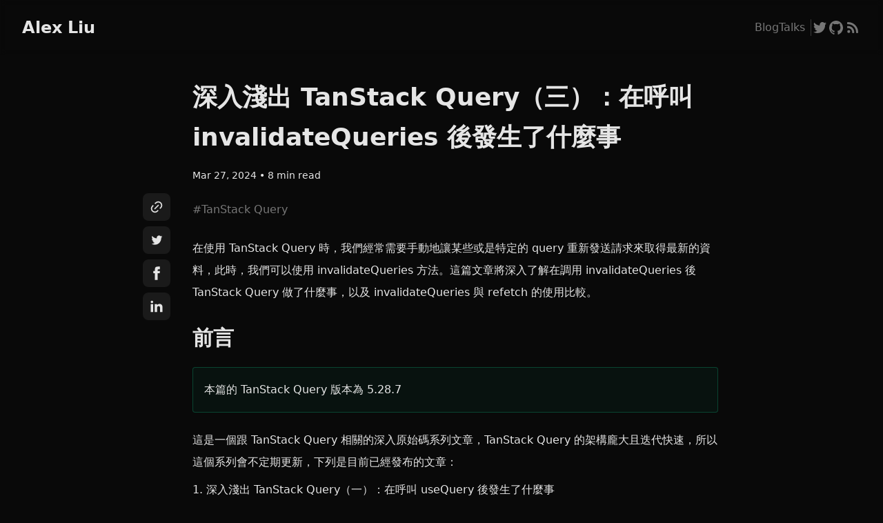

--- FILE ---
content_type: text/html;charset=UTF-8
request_url: https://mini-ghost.dev/posts/tanstack-query-source-code-3/
body_size: 11142
content:
<!DOCTYPE html><html lang="zh-TW" class="dark"><head><meta charset="utf-8"><meta name="viewport" content="width=device-width,initial-scale=1"><title>深入淺出 TanStack Query（三）：在呼叫 invalidateQueries 後發生了什麼事 | Alex Liu</title><link rel="stylesheet" href="/_nuxt/BECncHW3.css" crossorigin=""><link rel="stylesheet" href="/_nuxt/BrV2EALF.css" crossorigin=""><link rel="stylesheet" href="/_nuxt/D5orA6B_.css" crossorigin=""><link rel="stylesheet" href="/_nuxt/By3TRIPL.css" crossorigin=""><link rel="preload" as="fetch" crossorigin="anonymous" href="/posts/tanstack-query-source-code-3/_payload.json?b3f6c480-61d7-4a83-85f7-e5965402d487"><link rel="modulepreload" as="script" crossorigin="" href="/_nuxt/main.Cm4ujvWZ.js"><link rel="modulepreload" as="script" crossorigin="" href="/_nuxt/CuAkRhE4.js"><link rel="modulepreload" as="script" crossorigin="" href="/_nuxt/CV9VJNf5.js"><link rel="modulepreload" as="script" crossorigin="" href="/_nuxt/Ud4D5GXp.js"><link rel="modulepreload" as="script" crossorigin="" href="/_nuxt/9DcANOYI.js"><link rel="modulepreload" as="script" crossorigin="" href="/_nuxt/2PBIGnek.js"><link rel="modulepreload" as="script" crossorigin="" href="/_nuxt/BUJNxFOY.js"><link rel="modulepreload" as="script" crossorigin="" href="/_nuxt/ecNkOKHr.js"><link rel="modulepreload" as="script" crossorigin="" href="/_nuxt/DzqBJKvZ.js"><link rel="modulepreload" as="script" crossorigin="" href="/_nuxt/B6suwNe8.js"><link rel="modulepreload" as="script" crossorigin="" href="/_nuxt/Cowgdrds.js"><link rel="modulepreload" as="script" crossorigin="" href="/_nuxt/cUSyOwVK.js"><link rel="modulepreload" as="script" crossorigin="" href="/_nuxt/HIvQAvXH.js"><link rel="modulepreload" as="script" crossorigin="" href="/_nuxt/BjU2JXGZ.js"><link rel="modulepreload" as="script" crossorigin="" href="/_nuxt/BXAIPGGI.js"><link rel="modulepreload" as="script" crossorigin="" href="/_nuxt/CQhi59YN.js"><link rel="modulepreload" as="script" crossorigin="" href="/_nuxt/XrNoDL85.js"><link rel="preload" as="fetch" fetchpriority="low" crossorigin="anonymous" href="/_nuxt/builds/meta/b3f6c480-61d7-4a83-85f7-e5965402d487.json"><link rel="prefetch" as="script" crossorigin="" href="/_nuxt/Dx_j7GLE.js"><meta name="description" content="在使用 TanStack Query 時，我們經常需要手動地讓某些或是特定的 query 重新發送請求來取得最新的資料，此時，我們可以使用 invalidateQueries 方法。這篇文章將深入了解在調用 invalidateQueries 後 TanStack Query 做了什麼事，以及 invalidateQueries 與 refetch 的使用比較。"><meta property="og:type" content="article"><meta property="og:locale" content="zh_TW"><meta name="twitter:card" content="summary_large_image"><meta name="twitter:title" content="深入淺出 TanStack Query（三）：在呼叫 invalidateQueries 後發生了什麼事 | Alex Liu"><meta name="twitter:description" content="在使用 TanStack Query 時，我們經常需要手動地讓某些或是特定的 query 重新發送請求來取得最新的資料，此時，我們可以使用 invalidateQueries 方法。這篇文章將深入了解在調用 invalidateQueries 後 TanStack Query 做了什麼事，以及 invalidateQueries 與 refetch 的使用比較。"><meta name="google-site-verification" content="zebvsF-Gq2jZeocbbH8e0JEtRVvH5-TVH1QS-vXHJBU"><link rel="alternate" type="application/rss+xml" href="/rss.xml"><link rel="canonical" href="https://mini-ghost.dev/posts/tanstack-query-source-code-3/"><meta property="og:title" content="深入淺出 TanStack Query（三）：在呼叫 invalidateQueries 後發生了什麼事 | Alex Liu"><meta property="og:description" content="在使用 TanStack Query 時，我們經常需要手動地讓某些或是特定的 query 重新發送請求來取得最新的資料，此時，我們可以使用 invalidateQueries 方法。這篇文章將深入了解在調用 invalidateQueries 後 TanStack Query 做了什麼事，以及 invalidateQueries 與 refetch 的使用比較。"><meta property="og:image" content="https://og-image-mini-ghost.vercel.app/%E6%B7%B1%E5%85%A5%E6%B7%BA%E5%87%BA%20TanStack%20Query%EF%BC%88%E4%B8%89%EF%BC%89%EF%BC%9A%E5%9C%A8%E5%91%BC%E5%8F%AB%20invalidateQueries%20%E5%BE%8C%E7%99%BC%E7%94%9F%E4%BA%86%E4%BB%80%E9%BA%BC%E4%BA%8B?read=8+min+read&amp;create=1711513044680"><meta property="og:url" content="https://mini-ghost.dev/posts/tanstack-query-source-code-3/"><meta name="twitter:image" content="https://og-image-mini-ghost.vercel.app/%E6%B7%B1%E5%85%A5%E6%B7%BA%E5%87%BA%20TanStack%20Query%EF%BC%88%E4%B8%89%EF%BC%89%EF%BC%9A%E5%9C%A8%E5%91%BC%E5%8F%AB%20invalidateQueries%20%E5%BE%8C%E7%99%BC%E7%94%9F%E4%BA%86%E4%BB%80%E9%BA%BC%E4%BA%8B?read=8+min+read&amp;create=1711513044680"><meta name="twitter:url" content="https://mini-ghost.dev/posts/tanstack-query-source-code-3/"><script type="application/ld+json">{"@context":"http://schema.org","@type":"BlogPosting","description":"在使用 TanStack Query 時，我們經常需要手動地讓某些或是特定的 query 重新發送請求來取得最新的資料，此時，我們可以使用 invalidateQueries 方法。這篇文章將深入了解在調用 invalidateQueries 後 TanStack Query 做了什麼事，以及 invalidateQueries 與 refetch 的使用比較。","datePublished":"2024-03-27T04:17:24.680Z","dateModified":"2024-03-27T04:17:24.680Z","author":{"@type":"Person","name":"Alex Liu","url":"https://mini-ghost.dev/"},"publisher":{"@type":"Person","name":"Alex Liu"},"headline":"深入淺出 TanStack Query（三）：在呼叫 invalidateQueries 後發生了什麼事 | Alex Liu","image":"https://og-image-mini-ghost.vercel.app/%E6%B7%B1%E5%85%A5%E6%B7%BA%E5%87%BA%20TanStack%20Query%EF%BC%88%E4%B8%89%EF%BC%89%EF%BC%9A%E5%9C%A8%E5%91%BC%E5%8F%AB%20invalidateQueries%20%E5%BE%8C%E7%99%BC%E7%94%9F%E4%BA%86%E4%BB%80%E9%BA%BC%E4%BA%8B?read=8+min+read&create=1711513044680","mainEntityOfPage":{"@type":"WebPage","@id":"https://mini-ghost.dev/posts/tanstack-query-source-code-3/"}}</script><link rel="preload" as="script" href="https://www.googletagmanager.com/gtag/js?id=G-S28XJ3S1BD"><link rel="modulepreload" as="script" crossorigin="" href="https://mini-ghost.dev/_nuxt/MHgV2Zq1.js"><link rel="modulepreload" as="script" crossorigin="" href="https://mini-ghost.dev/_nuxt/D83jz3hl.js"><link rel="modulepreload" as="script" crossorigin="" href="https://mini-ghost.dev/_nuxt/BGNynvMc.js"><link rel="modulepreload" as="script" crossorigin="" href="https://mini-ghost.dev/_nuxt/RGrVt1TQ.js"></head><body><div id="__nuxt"><!--[--><header class="sticky top-0 transition-transform duration-700 backdrop-blur-sm"><div class="flex items-center w-11/12 mx-auto py-4 lg:w-full lg:px-8 lg:py-6"><a href="/" class="text-xl lg:text-2xl font-bold"> Alex Liu </a><div class="grow"></div><nav class="flex items-center gap-x-3"><a href="/posts" class="transition-opacity duration-300 op-50 hover:op-100"> Blog </a><a href="/talks" class="transition-opacity duration-300 op-50 hover:op-100"> Talks </a><div class="flex gap-x-3 before:content-empty before:bg-white/20 before:h-6 before:w-px before:ms-2"><a href="https://twitter.com/Minighost_Alex" rel="noopener noreferrer" target="_blank" aria-label="Follow on Twitter" class="transition-opacity duration-300 op-50 hover:op-100"><svg width="24" height="24" viewBox="0 0 24 24" aria-hidden="true" fill="currentColor"><path d="M20.055 7.98309C20.066 8.15709 20.066 8.33009 20.066 8.50609C20.066 13.8441 16.146 20.0001 8.976 20.0001V19.9971C6.84873 19.9977 4.76906 19.3675 3 18.1861C3.308 18.2241 3.618 18.2431 3.928 18.2441C5.69321 18.2419 7.40341 17.6296 8.769 16.5111C7.101 16.4791 5.639 15.3511 5.127 13.7061C5.71091 13.8227 6.31419 13.7987 6.887 13.6361C5.07 13.2561 3.76 11.6001 3.76 9.67609V9.62609C4.29921 9.93808 4.90734 10.1116 5.53 10.1311C3.816 8.94509 3.288 6.58309 4.322 4.73709C6.302 7.26109 9.222 8.79509 12.356 8.95709C12.2002 8.27087 12.222 7.55625 12.4194 6.88081C12.6168 6.20537 12.9832 5.59145 13.484 5.09709C13.8515 4.73453 14.2888 4.45048 14.7695 4.26221C15.2501 4.07395 15.764 3.9854 16.28 4.00196C16.7959 4.01851 17.3031 4.13983 17.7707 4.35852C18.2383 4.57721 18.6565 4.88872 19 5.27409C19.8759 5.09444 20.7135 4.76276 21.475 4.29409C21.185 5.22809 20.575 6.02309 19.762 6.52709C20.5365 6.43184 21.2915 6.21695 22 5.89009C21.4811 6.69771 20.8225 7.40644 20.055 7.98309Z"></path></svg></a><a href="https://github.com/Mini-ghost" rel="noopener noreferrer" target="_blank" aria-label="Follow on GitHub" class="transition-opacity duration-300 op-50 hover:op-100"><svg width="24" height="24" viewBox="0 0 24 24" aria-hidden="true" fill="currentColor"><path d="M12 2C6.475 2 2 6.588 2 12.253C2 16.79 4.862 20.622 8.838 21.98C9.338 22.07 9.525 21.762 9.525 21.493C9.525 21.25 9.512 20.443 9.512 19.583C7 20.059 6.35 18.957 6.15 18.38C6.037 18.085 5.55 17.175 5.125 16.932C4.775 16.74 4.275 16.265 5.112 16.252C5.9 16.24 6.462 16.996 6.65 17.303C7.55 18.854 8.988 18.419 9.562 18.149C9.65 17.483 9.912 17.034 10.2 16.778C7.975 16.522 5.65 15.638 5.65 11.716C5.65 10.601 6.037 9.678 6.675 8.96C6.575 8.704 6.225 7.653 6.775 6.243C6.775 6.243 7.612 5.974 9.525 7.294C10.325 7.064 11.175 6.948 12.025 6.948C12.875 6.948 13.725 7.063 14.525 7.294C16.437 5.961 17.275 6.244 17.275 6.244C17.825 7.653 17.475 8.704 17.375 8.96C18.012 9.678 18.4 10.588 18.4 11.716C18.4 15.65 16.063 16.522 13.838 16.778C14.2 17.098 14.513 17.714 14.513 18.675C14.513 20.046 14.5 21.148 14.5 21.495C14.5 21.763 14.688 22.084 15.188 21.981C17.1849 21.2849 18.911 19.976 20.12 18.241C21.3456 16.4849 22.0019 14.3945 22 12.253C22 6.588 17.525 2 12 2Z"></path></svg></a><a href="/rss.xml" rel="noopener noreferrer" target="_blank" aria-label="Visit Blog RSS Feed" class="transition-opacity duration-300 op-50 hover:op-100"><svg width="24" height="24" viewBox="0 0 100 100" aria-hidden="true" fill="currentColor"><path d="M26.258 64.949a8.78 8.78 0 0 0-8.78 8.784a8.782 8.782 0 1 0 17.564 0a8.78 8.78 0 0 0-8.784-8.784"></path><path d="M23.536 40.801c-.046 0-.09.006-.135.007v-.007h-3.464v.039a3.437 3.437 0 0 0-3.056 3.344h-.007v6.159h.041a3.43 3.43 0 0 0 3.021 3.002v.039H23.4v-.048c.045.001.09.007.135.007c12.772 0 23.173 10.321 23.311 23.061h-.033v3.464h.039a3.437 3.437 0 0 0 3.344 3.056v.007h6.158v-.041a3.43 3.43 0 0 0 3.002-3.021h.039v-3.464h-.006c-.137-19.657-16.166-35.604-35.853-35.604"></path><path d="M83.119 76.403C82.98 43.664 56.308 17.07 23.536 17.07c-.046 0-.09.006-.135.007v-.007h-3.464v.039a3.437 3.437 0 0 0-3.056 3.344h-.007v6.159h.041a3.429 3.429 0 0 0 3.021 3.002v.039H23.4v-.048c.045.001.09.007.135.007c25.857 0 46.902 20.967 47.041 46.792h-.035v3.464h.039a3.437 3.437 0 0 0 3.344 3.056v.007h6.159v-.041a3.43 3.43 0 0 0 3.002-3.021h.039v-3.464h-.005z"></path></svg></a></div></nav></div></header><main><div class="lg:flex lg:w-fit w-11/12 mx-auto"><div class="hidden lg:flex space-y-2 flex-col sticky top-20 self-start mt-50"><!--[--><button aria-label="Share Link" class="inline-flex items-center justify-center w-10 h-10 rounded-lg bg-[--bg-code-block] hover:text-[#FFAC11]" type="button"><svg width="20" height="20" viewBox="0 0 24 24" aria-hidden="true" fill="currentColor"><path d="M18.3594 5.64035C16.4094 3.68035 13.2494 3.68035 11.2894 5.64035L9.87938 7.05035L8.45938 5.64035L9.87938 4.22035C12.6094 1.49035 17.0394 1.49035 19.7794 4.22035C22.5094 6.96035 22.5094 11.3904 19.7794 14.1204L18.3594 15.5404L16.9494 14.1204L18.3594 12.7104C20.3194 10.7504 20.3194 7.59035 18.3594 5.64035ZM16.2394 9.17035L9.16938 16.2404L7.75938 14.8304L14.8294 7.76035L16.2394 9.17035ZM4.21938 9.88035L5.63938 8.46035L7.04938 9.88035L5.63938 11.2904C3.67938 13.2504 3.67938 16.4104 5.63938 18.3604C7.58938 20.3204 10.7494 20.3204 12.7094 18.3604L14.1194 16.9504L15.5394 18.3604L14.1194 19.7804C11.3894 22.5104 6.95938 22.5104 4.21938 19.7804C1.48938 17.0404 1.48938 12.6104 4.21938 9.88035Z"></path></svg></button><a href="https://twitter.com/intent/tweet?text=%E6%B7%B1%E5%85%A5%E6%B7%BA%E5%87%BA%20TanStack%20Query%EF%BC%88%E4%B8%89%EF%BC%89%EF%BC%9A%E5%9C%A8%E5%91%BC%E5%8F%AB%20invalidateQueries%20%E5%BE%8C%E7%99%BC%E7%94%9F%E4%BA%86%E4%BB%80%E9%BA%BC%E4%BA%8B%20%7C%20Alex%20Liu%0Ahttps%3A%2F%2Fmini-ghost.dev%2Fposts%2Ftanstack-query-source-code-3%2F%0A" rel="noopener noreferrer" target="_blank" aria-label="Share on Twitter" class="inline-flex items-center justify-center w-10 h-10 rounded-lg bg-[--bg-code-block] hover:text-[#FFAC11]"><svg width="20" height="20" viewBox="0 0 24 24" aria-hidden="true" fill="currentColor"><path d="M20.055 7.98309C20.066 8.15709 20.066 8.33009 20.066 8.50609C20.066 13.8441 16.146 20.0001 8.976 20.0001V19.9971C6.84873 19.9977 4.76906 19.3675 3 18.1861C3.308 18.2241 3.618 18.2431 3.928 18.2441C5.69321 18.2419 7.40341 17.6296 8.769 16.5111C7.101 16.4791 5.639 15.3511 5.127 13.7061C5.71091 13.8227 6.31419 13.7987 6.887 13.6361C5.07 13.2561 3.76 11.6001 3.76 9.67609V9.62609C4.29921 9.93808 4.90734 10.1116 5.53 10.1311C3.816 8.94509 3.288 6.58309 4.322 4.73709C6.302 7.26109 9.222 8.79509 12.356 8.95709C12.2002 8.27087 12.222 7.55625 12.4194 6.88081C12.6168 6.20537 12.9832 5.59145 13.484 5.09709C13.8515 4.73453 14.2888 4.45048 14.7695 4.26221C15.2501 4.07395 15.764 3.9854 16.28 4.00196C16.7959 4.01851 17.3031 4.13983 17.7707 4.35852C18.2383 4.57721 18.6565 4.88872 19 5.27409C19.8759 5.09444 20.7135 4.76276 21.475 4.29409C21.185 5.22809 20.575 6.02309 19.762 6.52709C20.5365 6.43184 21.2915 6.21695 22 5.89009C21.4811 6.69771 20.8225 7.40644 20.055 7.98309Z"></path></svg></a><a href="https://www.facebook.com/sharer/sharer.php?&amp;t=%E6%B7%B1%E5%85%A5%E6%B7%BA%E5%87%BA%20TanStack%20Query%EF%BC%88%E4%B8%89%EF%BC%89%EF%BC%9A%E5%9C%A8%E5%91%BC%E5%8F%AB%20invalidateQueries%20%E5%BE%8C%E7%99%BC%E7%94%9F%E4%BA%86%E4%BB%80%E9%BA%BC%E4%BA%8B%20%7C%20Alex%20Liu%0Ahttps%3A%2F%2Fmini-ghost.dev%2Fposts%2Ftanstack-query-source-code-3%2F%0A" rel="noopener noreferrer" target="_blank" aria-label="Share on Facebook" class="inline-flex items-center justify-center w-10 h-10 rounded-lg bg-[--bg-code-block] hover:text-[#FFAC11]"><svg width="20" height="20" viewBox="0 0 30 30" aria-hidden="true" fill="currentColor"><path d="M11.375 10.1667H7.75V15H11.375V29.5H17.4167V15H21.8175L22.25 10.1667H17.4167V8.15238C17.4167 6.99842 17.6487 6.54167 18.764 6.54167H22.25V0.5H17.6487C13.3035 0.5 11.375 2.41278 11.375 6.07645V10.1667Z"></path></svg></a><a href="https://www.linkedin.com/shareArticle?mini=true&amp;url=https://mini-ghost.dev/posts/tanstack-query-source-code-3/&amp;title=%E6%B7%B1%E5%85%A5%E6%B7%BA%E5%87%BA%20TanStack%20Query%EF%BC%88%E4%B8%89%EF%BC%89%EF%BC%9A%E5%9C%A8%E5%91%BC%E5%8F%AB%20invalidateQueries%20%E5%BE%8C%E7%99%BC%E7%94%9F%E4%BA%86%E4%BB%80%E9%BA%BC%E4%BA%8B%20%7C%20Alex%20Liu" rel="noopener noreferrer" target="_blank" aria-label="Share on LinkedIn" class="inline-flex items-center justify-center w-10 h-10 rounded-lg bg-[--bg-code-block] hover:text-[#FFAC11]"><svg width="20" height="20" viewBox="0 0 24 24" aria-hidden="true" fill="currentColor"><path d="M5.999 4.30687C5.999 5.48733 5.05019 6.44382 3.87914 6.44382C2.70809 6.44382 1.75928 5.48733 1.75928 4.30687C1.75928 3.12727 2.70809 2.16992 3.87914 2.16992C5.05019 2.16992 5.999 3.12727 5.999 4.30687ZM6.0161 8.15339H1.74219V21.8299H6.0161V8.15339ZM12.839 8.15339H8.59242V21.8299H12.8398V14.6506C12.8398 10.6587 17.9933 10.3323 17.9933 14.6506V21.8299H22.2569V13.1701C22.2569 6.43443 14.6306 6.67974 12.839 9.99546V8.15339Z"></path></svg></a><!--]--></div><div class="lg:max-w-[calc(2rem+21cm)] lg:px-8 pb-16 lg:pb-32"><div class="prose"><header><h1 class="mt-0 text-[1.75rem] lg:text-[2.25rem] leading-relaxed"><a aria-current="page" href="/posts/tanstack-query-source-code-3" class="router-link-active router-link-exact-active">深入淺出 TanStack Query（三）：在呼叫 invalidateQueries 後發生了什麼事</a></h1><div class="text-sm text-gray/60"><time datetime="2024-03-27T04:17:24.680Z">Mar 27, 2024</time> • <span>8 min read</span></div><div class="flex gap-3 my-6"><!--[--><a href="/tags/tanstack-query" class="opacity-50 hover:opacity-100"> #TanStack Query</a><!--]--></div><p>在使用 TanStack Query 時，我們經常需要手動地讓某些或是特定的 query 重新發送請求來取得最新的資料，此時，我們可以使用 invalidateQueries 方法。這篇文章將深入了解在調用 invalidateQueries 後 TanStack Query 做了什麼事，以及 invalidateQueries 與 refetch 的使用比較。</p></header><div><h2 id="前言"><a href="#前言"><!--[-->前言<!--]--></a></h2><blockquote><!--[--><p><!--[-->本篇的 TanStack Query 版本為 5.28.7<!--]--></p><!--]--></blockquote><p><!--[-->這是一個跟 TanStack Query 相關的深入原始碼系列文章，TanStack Query 的架構龐大且迭代快速，所以這個系列會不定期更新，下列是目前已經發布的文章：<!--]--></p><ol><!--[--><li><!--[--><a href="/posts/tanstack-query-source-code-1" class=""><!--[-->深入淺出 TanStack Query（一）：在呼叫 useQuery 後發生了什麼事<!--]--></a><!--]--></li><li><!--[--><a href="/posts/tanstack-query-source-code-2" class=""><!--[-->深入淺出 TanStack Query（二）：在呼叫 useMutation 後發生了什麼事<!--]--></a><!--]--></li><li><!--[--><a aria-current="page" href="/posts/tanstack-query-source-code-3" class="router-link-active router-link-exact-active"><!--[-->深入淺出 TanStack Query（三）：在呼叫 invalidateQueries 後發生了什麼事<!--]--></a><!--]--></li><!--]--></ol><h2 id="invalidatequeries-是什麼"><a href="#invalidatequeries-是什麼"><!--[-->invalidateQueries 是什麼？<!--]--></a></h2><p><!--[-->下列是 TanStack Query 官方文件中對於 <code><!--[-->invalidateQueries<!--]--></code> 的說明：<!--]--></p><blockquote><!--[--><p><!--[-->The <code><!--[-->invalidateQueries<!--]--></code> method can be used to invalidate and refetch single or multiple queries in the cache based on their query keys or any other functionally accessible property/state of the query. By default, all matching queries are immediately marked as invalid and active queries are refetched in the background.<!--]--></p><!--]--></blockquote><p><!--[-->根據文件我們可以簡單理解 <code><!--[-->invalidateQueries<!--]--></code> 是 <code><!--[-->queryClient<!--]--></code> 上的一個方法，這個方法可以讓我們依照需求，手動的讓某些或是特定的 query 重新發送請求。像是下列兩種情境就很適合使用 <code><!--[-->invalidateQueries<!--]--></code>。<!--]--></p><p><!--[-->情境一：當使用 <code><!--[-->useMutation<!--]--></code> 新增一筆資料後，我們可能會想要讓 <code><!--[-->useQuery<!--]--></code> 重新取得最新的結果，這時我們可以這樣做。<!--]--></p><pre class="language-ts shiki shiki-themes vitesse-dark vitesse-light" style=""><!--[--><code><span class="line" line="1"><span class="smq3l">const </span><span class="s73xA">queryClient</span><span class="sjzpn"> =</span><span class="sM_Qy"> useQueryClient</span><span class="sjzpn">()
</span></span><span class="line" line="2"><span emptylineplaceholder="true">
</span></span><span class="line" line="3"><span class="smq3l">const </span><span class="sjzpn">{</span><span class="s73xA"> data</span><span class="sjzpn"> }</span><span class="sjzpn"> =</span><span class="sM_Qy"> useQuery</span><span class="sjzpn">({
</span></span><span class="line" line="4"><span class="sKalW">  queryKey</span><span class="sjzpn">: [</span><span class="sxh4o">'</span><span class="s6VVV">TODOS</span><span class="sxh4o">'</span><span class="sjzpn">],
</span></span><span class="line" line="5"><span class="sKalW">  queryFn</span><span class="sjzpn">: </span><span class="s73xA">fetchTodos
</span></span><span class="line" line="6"><span class="sjzpn">})
</span></span><span class="line" line="7"><span emptylineplaceholder="true">
</span></span><span class="line" line="8"><span class="smq3l">const </span><span class="sjzpn">{</span><span class="s73xA"> mutate</span><span class="sjzpn"> }</span><span class="sjzpn"> =</span><span class="sM_Qy"> useMutation</span><span class="sjzpn">({
</span></span><span class="line" line="9"><span class="sKalW">  mutationFn</span><span class="sjzpn">: </span><span class="s73xA">addTodo</span><span class="sjzpn">,
</span></span><span class="line" line="10"><span class="sM_Qy">  onSuccess</span><span class="sjzpn">() {
</span></span><span class="line" line="11"><span class="sKOyu">    return</span><span class="s73xA"> queryClient</span><span class="sjzpn">.</span><span class="sM_Qy">invalidateQueries</span><span class="sjzpn">({ </span><span class="sKalW">queryKey</span><span class="sjzpn">: [</span><span class="sxh4o">'</span><span class="s6VVV">TODOS</span><span class="sxh4o">'</span><span class="sjzpn">] })
</span></span><span class="line" line="12"><span class="sjzpn">  }
</span></span><span class="line" line="13"><span class="sjzpn">})
</span></span></code><!--]--></pre><p><!--[-->情境二：畫面上有「重新載入」按鈕，當使用者點擊時我們需要取得最新的資料，這時我們可以這樣做。<!--]--></p><pre class="language-vue shiki shiki-themes vitesse-dark vitesse-light" style=""><!--[--><code><span class="line" line="1"><span class="sjzpn">&lt;</span><span class="sKOyu">script</span><span class="s73xA"> setup</span><span class="s73xA"> lang</span><span class="sjzpn">=</span><span class="sxh4o">"</span><span class="s6VVV">ts</span><span class="sxh4o">"</span><span class="sjzpn">&gt;
</span></span><span class="line" line="2"><span class="smq3l">const </span><span class="s73xA">queryClient</span><span class="sjzpn"> =</span><span class="sM_Qy"> useQueryClient</span><span class="sjzpn">()
</span></span><span class="line" line="3"><span emptylineplaceholder="true">
</span></span><span class="line" line="4"><span class="smq3l">const </span><span class="sjzpn">{</span><span class="s73xA"> data</span><span class="sjzpn"> }</span><span class="sjzpn"> =</span><span class="sM_Qy"> useQuery</span><span class="sjzpn">({
</span></span><span class="line" line="5"><span class="sKalW">  queryKey</span><span class="sjzpn">: [</span><span class="sxh4o">'</span><span class="s6VVV">TODOS</span><span class="sxh4o">'</span><span class="sjzpn">],
</span></span><span class="line" line="6"><span class="sKalW">  queryFn</span><span class="sjzpn">: </span><span class="s73xA">fetchTodos
</span></span><span class="line" line="7"><span class="sjzpn">})
</span></span><span class="line" line="8"><span emptylineplaceholder="true">
</span></span><span class="line" line="9"><span class="smq3l">const </span><span class="sM_Qy">onRefetch</span><span class="sjzpn"> =</span><span class="sjzpn"> ()</span><span class="sjzpn"> =&gt;</span><span class="sjzpn"> {
</span></span><span class="line" line="10"><span class="sKOyu">  return</span><span class="s73xA"> queryClient</span><span class="sjzpn">.</span><span class="sM_Qy">invalidateQueries</span><span class="sjzpn">({ </span><span class="sKalW">queryKey</span><span class="sjzpn">: [</span><span class="sxh4o">'</span><span class="s6VVV">TODOS</span><span class="sxh4o">'</span><span class="sjzpn">] })
</span></span><span class="line" line="11"><span class="sjzpn">}
</span></span><span class="line" line="12"><span class="sjzpn">&lt;/</span><span class="sKOyu">script</span><span class="sjzpn">&gt;
</span></span><span class="line" line="13"><span emptylineplaceholder="true">
</span></span><span class="line" line="14"><span class="sjzpn">&lt;</span><span class="sKOyu">template</span><span class="sjzpn">&gt;
</span></span><span class="line" line="15"><span class="sjzpn">  &lt;</span><span class="sKOyu">button</span><span class="s73xA"> @click</span><span class="sjzpn">=</span><span class="sxh4o">"</span><span class="s6VVV">onRefetch</span><span class="sxh4o">"</span><span class="sjzpn">&gt;</span><span class="sqUyg">重新載入</span><span class="sjzpn">&lt;/</span><span class="sKOyu">button</span><span class="sjzpn">&gt;
</span></span><span class="line" line="16"><span class="sjzpn">&lt;/</span><span class="sKOyu">template</span><span class="sjzpn">&gt;
</span></span></code><!--]--></pre><h2 id="在呼叫-invalidatequeries-後發生了什麼事"><a href="#在呼叫-invalidatequeries-後發生了什麼事"><!--[-->在呼叫 <code><!--[-->invalidateQueries<!--]--></code> 後發生了什麼事<!--]--></a></h2><p><!--[-->為了一窺究竟，我們來看看 <code><!--[-->queryClient<!--]--></code> 上的 <code><!--[-->invalidateQueries<!--]--></code> 實作。<!--]--></p><pre class="language-ts shiki shiki-themes vitesse-dark vitesse-light" style=""><!--[--><code><span class="line" line="1"><span class="smq3l">class</span><span class="shJu5"> QueryClient</span><span class="sjzpn"> {
</span></span><span class="line" line="2"><span class="sM_Qy">  invalidateQueries</span><span class="sjzpn">(
</span></span><span class="line" line="3"><span class="s73xA">    filters</span><span class="sjzpn">: </span><span class="shJu5">InvalidateQueryFilters</span><span class="sjzpn"> =</span><span class="sjzpn"> {},
</span></span><span class="line" line="4"><span class="s73xA">    options</span><span class="sjzpn">: </span><span class="shJu5">InvalidateOptions</span><span class="sjzpn"> =</span><span class="sjzpn"> {},
</span></span><span class="line" line="5"><span class="sjzpn">  ):</span><span class="shJu5"> Promise</span><span class="sjzpn">&lt;</span><span class="shJu5">void</span><span class="sjzpn">&gt;</span><span class="sjzpn"> {
</span></span><span class="line" line="6"><span class="sKOyu">    return</span><span class="s73xA"> notifyManager</span><span class="sjzpn">.</span><span class="sM_Qy">batch</span><span class="sjzpn">(()</span><span class="sjzpn"> =&gt;</span><span class="sjzpn"> {
</span></span><span class="line" line="7"><span class="sPMQ3">      this</span><span class="sjzpn">.</span><span class="s73xA">#queryCache</span><span class="sjzpn">.</span><span class="sM_Qy">findAll</span><span class="sjzpn">(</span><span class="s73xA">filters</span><span class="sjzpn">).</span><span class="sM_Qy">forEach</span><span class="sjzpn">((</span><span class="s73xA">query</span><span class="sjzpn">)</span><span class="sjzpn"> =&gt;</span><span class="sjzpn"> {
</span></span><span class="line" line="8"><span class="s73xA">        query</span><span class="sjzpn">.</span><span class="sM_Qy">invalidate</span><span class="sjzpn">()
</span></span><span class="line" line="9"><span class="sjzpn">      })
</span></span><span class="line" line="10"><span emptylineplaceholder="true">
</span></span><span class="line" line="11"><span class="sKOyu">      if</span><span class="sjzpn"> (</span><span class="s73xA">filters</span><span class="sjzpn">.</span><span class="s73xA">refetchType</span><span class="smq3l"> ===</span><span class="sxh4o"> '</span><span class="s6VVV">none</span><span class="sxh4o">'</span><span class="sjzpn">)</span><span class="sjzpn"> {
</span></span><span class="line" line="12"><span class="sKOyu">        return</span><span class="sKalW"> Promise</span><span class="sjzpn">.</span><span class="sM_Qy">resolve</span><span class="sjzpn">()
</span></span><span class="line" line="13"><span class="sjzpn">      }
</span></span><span class="line" line="14"><span class="smq3l">      const </span><span class="s73xA">refetchFilters</span><span class="sjzpn">: </span><span class="shJu5">RefetchQueryFilters</span><span class="sjzpn"> =</span><span class="sjzpn"> {
</span></span><span class="line" line="15"><span class="sjzpn">        ...</span><span class="s73xA">filters</span><span class="sjzpn">,
</span></span><span class="line" line="16"><span class="sKalW">        type</span><span class="sjzpn">: </span><span class="s73xA">filters</span><span class="sjzpn">.</span><span class="s73xA">refetchType</span><span class="smq3l"> ??</span><span class="s73xA"> filters</span><span class="sjzpn">.</span><span class="s73xA">type</span><span class="smq3l"> ??</span><span class="sxh4o"> '</span><span class="s6VVV">active</span><span class="sxh4o">'</span><span class="sjzpn">,
</span></span><span class="line" line="17"><span class="sjzpn">      }
</span></span><span class="line" line="18"><span class="sKOyu">      return</span><span class="sPMQ3"> this</span><span class="sjzpn">.</span><span class="sM_Qy">refetchQueries</span><span class="sjzpn">(</span><span class="s73xA">refetchFilters</span><span class="sjzpn">,</span><span class="s73xA"> options</span><span class="sjzpn">)
</span></span><span class="line" line="19"><span class="sjzpn">    })
</span></span><span class="line" line="20"><span class="sjzpn">  }
</span></span><span class="line" line="21"><span emptylineplaceholder="true">
</span></span><span class="line" line="22"><span class="sjzpn">}
</span></span></code><!--]--></pre><p><!--[-->根據程式碼我們知道在呼叫 <code><!--[-->invalidateQueries<!--]--></code> 後，TanStack Query 需要執行下列兩件事情：<!--]--></p><ol><!--[--><li><!--[-->依照傳入的 <code><!--[-->filters<!--]--></code> 找出所有的 query，並呼叫 query 上的 <code><!--[-->invalidate<!--]--></code> 方法。<!--]--></li><li><!--[-->確認 <code><!--[-->filters.refetchType<!--]--></code> 是否為 <code><!--[-->none<!--]--></code>，如果是則表示不需要重新發送請求。反之則呼叫 <code><!--[-->refetchQueries<!--]--></code>。<!--]--></li><!--]--></ol><p><!--[-->接著嘗試更近一步的拆解這兩個步驟。<!--]--></p><h3 id="query-上的-invalidate-做了什麼事情"><a href="#query-上的-invalidate-做了什麼事情"><!--[-->Query 上的 <code><!--[-->invalidate<!--]--></code> 做了什麼事情<!--]--></a></h3><p><!--[-->要了解 <code><!--[-->invalidate<!--]--></code> 做了什麼我們可以到 Query 這個類別中找到他的實作。<!--]--></p><pre class="language-ts shiki shiki-themes vitesse-dark vitesse-light" style=""><!--[--><code><span class="line" line="1"><span class="smq3l">class</span><span class="shJu5"> Query</span><span class="smq3l"> extends</span><span class="sM_Qy"> Removable</span><span class="sjzpn"> {
</span></span><span class="line" line="2"><span class="s73xA">  #cache</span><span class="sjzpn">: </span><span class="shJu5">QueryCache
</span></span><span class="line" line="3"><span class="s73xA">  #observers</span><span class="sjzpn">: </span><span class="shJu5">Array</span><span class="sjzpn">&lt;</span><span class="shJu5">QueryObserver</span><span class="sjzpn">&lt;</span><span class="shJu5">any</span><span class="sjzpn">, </span><span class="shJu5">any</span><span class="sjzpn">, </span><span class="shJu5">any</span><span class="sjzpn">, </span><span class="shJu5">any</span><span class="sjzpn">, </span><span class="shJu5">any</span><span class="sjzpn">&gt;&gt;
</span></span><span class="line" line="4"><span emptylineplaceholder="true">
</span></span><span class="line" line="5"><span class="sM_Qy">  invalidate</span><span class="sjzpn">():</span><span class="shJu5"> void</span><span class="sjzpn"> {
</span></span><span class="line" line="6"><span class="sKOyu">    if</span><span class="sjzpn"> (</span><span class="smq3l">!</span><span class="sPMQ3">this</span><span class="sjzpn">.</span><span class="s73xA">state</span><span class="sjzpn">.</span><span class="s73xA">isInvalidated</span><span class="sjzpn">)</span><span class="sjzpn"> {
</span></span><span class="line" line="7"><span class="sPMQ3">      this</span><span class="sjzpn">.</span><span class="sM_Qy">#dispatch</span><span class="sjzpn">({ </span><span class="sKalW">type</span><span class="sjzpn">: </span><span class="sxh4o">'</span><span class="s6VVV">invalidate</span><span class="sxh4o">'</span><span class="sjzpn"> })
</span></span><span class="line" line="8"><span class="sjzpn">    }
</span></span><span class="line" line="9"><span class="sjzpn">  }
</span></span><span class="line" line="10"><span emptylineplaceholder="true">
</span></span><span class="line" line="11"><span class="sqUyg">  #</span><span class="sM_Qy">dispatch</span><span class="sjzpn">(</span><span class="s73xA">action</span><span class="sjzpn">: </span><span class="shJu5">Action</span><span class="sjzpn">&lt;</span><span class="shJu5">TData</span><span class="sjzpn">, </span><span class="shJu5">TError</span><span class="sjzpn">&gt;):</span><span class="shJu5"> void</span><span class="sjzpn"> {
</span></span><span class="line" line="12"><span class="smq3l">    const </span><span class="sM_Qy">reducer</span><span class="sjzpn"> =</span><span class="sjzpn"> (
</span></span><span class="line" line="13"><span class="s73xA">      state</span><span class="sjzpn">: </span><span class="shJu5">QueryState</span><span class="sjzpn">&lt;</span><span class="shJu5">TData</span><span class="sjzpn">, </span><span class="shJu5">TError</span><span class="sjzpn">&gt;,
</span></span><span class="line" line="14"><span class="sjzpn">    ):</span><span class="shJu5"> QueryState</span><span class="sjzpn">&lt;</span><span class="shJu5">TData</span><span class="sjzpn">,</span><span class="shJu5"> TError</span><span class="sjzpn">&gt;</span><span class="sjzpn"> =&gt;</span><span class="sjzpn"> {
</span></span><span class="line" line="15"><span class="sKOyu">      switch</span><span class="sjzpn"> (</span><span class="s73xA">action</span><span class="sjzpn">.</span><span class="s73xA">type</span><span class="sjzpn">)</span><span class="sjzpn"> {
</span></span><span class="line" line="16"><span class="skjs3">        // 其他省略
</span></span><span class="line" line="17"><span emptylineplaceholder="true">
</span></span><span class="line" line="18"><span class="sKOyu">        case</span><span class="sxh4o"> '</span><span class="s6VVV">invalidate</span><span class="sxh4o">'</span><span class="sjzpn">:
</span></span><span class="line" line="19"><span class="sKOyu">          return</span><span class="sjzpn"> { ...</span><span class="s73xA">state</span><span class="sjzpn">, </span><span class="sKalW">isInvalidated</span><span class="sjzpn">: </span><span class="sKOyu">true</span><span class="sjzpn"> }
</span></span><span class="line" line="20"><span class="sjzpn">      }
</span></span><span class="line" line="21"><span class="sjzpn">    }
</span></span><span class="line" line="22"><span emptylineplaceholder="true">
</span></span><span class="line" line="23"><span class="sPMQ3">    this</span><span class="sjzpn">.</span><span class="s73xA">state</span><span class="sjzpn"> =</span><span class="sM_Qy"> reducer</span><span class="sjzpn">(</span><span class="sPMQ3">this</span><span class="sjzpn">.</span><span class="s73xA">state</span><span class="sjzpn">)
</span></span><span class="line" line="24"><span emptylineplaceholder="true">
</span></span><span class="line" line="25"><span class="s73xA">    notifyManager</span><span class="sjzpn">.</span><span class="sM_Qy">batch</span><span class="sjzpn">(()</span><span class="sjzpn"> =&gt;</span><span class="sjzpn"> {
</span></span><span class="line" line="26"><span class="sPMQ3">      this</span><span class="sjzpn">.</span><span class="s73xA">#observers</span><span class="sjzpn">.</span><span class="sM_Qy">forEach</span><span class="sjzpn">((</span><span class="s73xA">observer</span><span class="sjzpn">)</span><span class="sjzpn"> =&gt;</span><span class="sjzpn"> {
</span></span><span class="line" line="27"><span class="s73xA">        observer</span><span class="sjzpn">.</span><span class="sM_Qy">onQueryUpdate</span><span class="sjzpn">()
</span></span><span class="line" line="28"><span class="sjzpn">      })
</span></span><span class="line" line="29"><span emptylineplaceholder="true">
</span></span><span class="line" line="30"><span class="sPMQ3">      this</span><span class="sjzpn">.</span><span class="s73xA">#cache</span><span class="sjzpn">.</span><span class="sM_Qy">notify</span><span class="sjzpn">({ </span><span class="sKalW">query</span><span class="sjzpn">: </span><span class="sPMQ3">this</span><span class="sjzpn">, </span><span class="sKalW">type</span><span class="sjzpn">: </span><span class="sxh4o">'</span><span class="s6VVV">updated</span><span class="sxh4o">'</span><span class="sjzpn">, </span><span class="s73xA">action</span><span class="sjzpn"> })
</span></span><span class="line" line="31"><span class="sjzpn">    })
</span></span><span class="line" line="32"><span class="sjzpn">  }
</span></span><span class="line" line="33"><span class="sjzpn">}
</span></span></code><!--]--></pre><p><!--[-->雖然程式碼看起來很多，但其實只做了兩件事情：<!--]--></p><ol><!--[--><li><!--[-->將態上的 <code><!--[-->isInvalidated<!--]--></code> 設定為 <code><!--[-->true<!--]--></code>。<!--]--></li><li><!--[-->通知所有的 observer 跟 cache 這個 query 已經被更新。<!--]--></li><!--]--></ol><h3 id="在呼叫-refetchqueries-後發生了什麼事"><a href="#在呼叫-refetchqueries-後發生了什麼事"><!--[-->在呼叫 <code><!--[-->refetchQueries<!--]--></code> 後發生了什麼事<!--]--></a></h3><p><!--[-->接著我們來看看 <code><!--[-->queryClient<!--]--></code> 上的 <code><!--[-->refetchQueries<!--]--></code> 實作。<!--]--></p><pre class="language-ts shiki shiki-themes vitesse-dark vitesse-light" style=""><!--[--><code><span class="line" line="1"><span class="smq3l">class</span><span class="shJu5"> QueryClient</span><span class="sjzpn"> {
</span></span><span class="line" line="2"><span class="sM_Qy">  refetchQueries</span><span class="sjzpn">(
</span></span><span class="line" line="3"><span class="s73xA">    filters</span><span class="sjzpn">: </span><span class="shJu5">RefetchQueryFilters</span><span class="sjzpn"> =</span><span class="sjzpn"> {},
</span></span><span class="line" line="4"><span class="s73xA">    options</span><span class="smq3l">?</span><span class="sjzpn">: </span><span class="shJu5">RefetchOptions</span><span class="sjzpn">,
</span></span><span class="line" line="5"><span class="sjzpn">  ):</span><span class="shJu5"> Promise</span><span class="sjzpn">&lt;</span><span class="shJu5">void</span><span class="sjzpn">&gt;</span><span class="sjzpn"> {
</span></span><span class="line" line="6"><span class="smq3l">    const </span><span class="s73xA">fetchOptions</span><span class="sjzpn"> =</span><span class="sjzpn"> {
</span></span><span class="line" line="7"><span class="sjzpn">      ...</span><span class="s73xA">options</span><span class="sjzpn">,
</span></span><span class="line" line="8"><span class="sKalW">      cancelRefetch</span><span class="sjzpn">: </span><span class="s73xA">options</span><span class="sjzpn">?.</span><span class="s73xA">cancelRefetch</span><span class="smq3l"> ??</span><span class="sKOyu"> true</span><span class="sjzpn">,
</span></span><span class="line" line="9"><span class="sjzpn">    }
</span></span><span class="line" line="10"><span class="smq3l">    const </span><span class="s73xA">promises</span><span class="sjzpn"> =</span><span class="s73xA"> notifyManager</span><span class="sjzpn">.</span><span class="sM_Qy">batch</span><span class="sjzpn">(()</span><span class="sjzpn"> =&gt;
</span></span><span class="line" line="11"><span class="sPMQ3">      this</span><span class="sjzpn">.</span><span class="s73xA">#queryCache
</span></span><span class="line" line="12"><span class="sjzpn">        .</span><span class="sM_Qy">findAll</span><span class="sjzpn">(</span><span class="s73xA">filters</span><span class="sjzpn">)
</span></span><span class="line" line="13"><span class="sjzpn">        .</span><span class="sM_Qy">filter</span><span class="sjzpn">((</span><span class="s73xA">query</span><span class="sjzpn">)</span><span class="sjzpn"> =&gt;</span><span class="smq3l"> !</span><span class="s73xA">query</span><span class="sjzpn">.</span><span class="sM_Qy">isDisabled</span><span class="sjzpn">())
</span></span><span class="line" line="14"><span class="sjzpn">        .</span><span class="sM_Qy">map</span><span class="sjzpn">((</span><span class="s73xA">query</span><span class="sjzpn">)</span><span class="sjzpn"> =&gt;</span><span class="sjzpn"> {
</span></span><span class="line" line="15"><span class="smq3l">          let </span><span class="s73xA">promise</span><span class="sjzpn"> =</span><span class="s73xA"> query</span><span class="sjzpn">.</span><span class="sM_Qy">fetch</span><span class="sjzpn">(</span><span class="smq3l">undefined</span><span class="sjzpn">,</span><span class="s73xA"> fetchOptions</span><span class="sjzpn">)
</span></span><span class="line" line="16"><span class="sKOyu">          if</span><span class="sjzpn"> (</span><span class="smq3l">!</span><span class="s73xA">fetchOptions</span><span class="sjzpn">.</span><span class="s73xA">throwOnError</span><span class="sjzpn">)</span><span class="sjzpn"> {
</span></span><span class="line" line="17"><span class="s73xA">            promise</span><span class="sjzpn"> =</span><span class="s73xA"> promise</span><span class="sjzpn">.</span><span class="sM_Qy">catch</span><span class="sjzpn">(</span><span class="s73xA">noop</span><span class="sjzpn">)
</span></span><span class="line" line="18"><span class="sjzpn">          }
</span></span><span class="line" line="19"><span class="sKOyu">          return</span><span class="s73xA"> query</span><span class="sjzpn">.</span><span class="s73xA">state</span><span class="sjzpn">.</span><span class="s73xA">fetchStatus</span><span class="smq3l"> === </span><span class="sxh4o">'</span><span class="s6VVV">paused</span><span class="sxh4o">'
</span></span><span class="line" line="20"><span class="smq3l">            ? </span><span class="sKalW">Promise</span><span class="sjzpn">.</span><span class="sM_Qy">resolve</span><span class="sjzpn">()
</span></span><span class="line" line="21"><span class="smq3l">            : </span><span class="s73xA">promise
</span></span><span class="line" line="22"><span class="sjzpn">        }),
</span></span><span class="line" line="23"><span class="sjzpn">    )
</span></span><span class="line" line="24"><span emptylineplaceholder="true">
</span></span><span class="line" line="25"><span class="sKOyu">    return</span><span class="sKalW"> Promise</span><span class="sjzpn">.</span><span class="sM_Qy">all</span><span class="sjzpn">(</span><span class="s73xA">promises</span><span class="sjzpn">).</span><span class="sM_Qy">then</span><span class="sjzpn">(</span><span class="s73xA">noop</span><span class="sjzpn">)
</span></span><span class="line" line="26"><span class="sjzpn">  }
</span></span><span class="line" line="27"><span class="sjzpn">}
</span></span></code><!--]--></pre><p><!--[-->一步步說明這段程式碼做了那些事情：<!--]--></p><ol><!--[--><li><!--[-->依照傳入的 <code><!--[-->filters<!--]--></code> 找出所有的 query（這裡找到的會跟 <code><!--[-->invalidateQueries<!--]--></code> 裡面的一樣）。<!--]--></li><li><!--[-->過濾掉所有 <code><!--[-->isDisabled()<!--]--></code> 為 <code><!--[-->true<!--]--></code> 的 query。<!--]--></li><li><!--[-->調用剩下的 query 上的 <code><!--[-->fetch<!--]--></code> 方法重新發送請求。<!--]--></li><!--]--></ol><p><!--[--><code><!--[-->isDisabled<!--]--></code> 是一個 query 上的方法，這個方法依照兩件事情來判斷是否為 <code><!--[-->false<!--]--></code>：<!--]--></p><pre class="language-ts shiki shiki-themes vitesse-dark vitesse-light" style=""><!--[--><code><span class="line" line="1"><span class="smq3l">class</span><span class="shJu5"> Query</span><span class="smq3l"> extends</span><span class="sM_Qy"> Removable</span><span class="sjzpn"> {
</span></span><span class="line" line="2"><span class="sM_Qy">  isActive</span><span class="sjzpn">():</span><span class="shJu5"> boolean</span><span class="sjzpn"> {
</span></span><span class="line" line="3"><span class="sKOyu">    return</span><span class="sPMQ3"> this</span><span class="sjzpn">.</span><span class="s73xA">#observers</span><span class="sjzpn">.</span><span class="sM_Qy">some</span><span class="sjzpn">(
</span></span><span class="line" line="4"><span class="sjzpn">      (</span><span class="s73xA">observer</span><span class="sjzpn">)</span><span class="sjzpn"> =&gt;</span><span class="s73xA"> observer</span><span class="sjzpn">.</span><span class="s73xA">options</span><span class="sjzpn">.</span><span class="s73xA">enabled</span><span class="smq3l"> !==</span><span class="sKOyu"> false</span><span class="sjzpn">,
</span></span><span class="line" line="5"><span class="sjzpn">    )
</span></span><span class="line" line="6"><span class="sjzpn">  }
</span></span><span class="line" line="7"><span emptylineplaceholder="true">
</span></span><span class="line" line="8"><span class="sM_Qy">  isDisabled</span><span class="sjzpn">():</span><span class="shJu5"> boolean</span><span class="sjzpn"> {
</span></span><span class="line" line="9"><span class="sKOyu">    return</span><span class="sPMQ3"> this</span><span class="sjzpn">.</span><span class="sM_Qy">getObserversCount</span><span class="sjzpn">()</span><span class="sjzpn"> &gt;</span><span class="sPVLK"> 0</span><span class="smq3l"> &amp;&amp;</span><span class="smq3l"> !</span><span class="sPMQ3">this</span><span class="sjzpn">.</span><span class="sM_Qy">isActive</span><span class="sjzpn">()
</span></span><span class="line" line="10"><span class="sjzpn">  }
</span></span><span class="line" line="11"><span class="sjzpn">}
</span></span></code><!--]--></pre><p><!--[-->這裡的程式碼邏輯有點繞，簡單列點說明：<!--]--></p><ol><!--[--><li><!--[-->如果 query 沒有被任何 observer 訂閱則為 <code><!--[-->false<!--]--></code>。<!--]--></li><li><!--[-->如果 query 上的任一個 observer 的 <code><!--[-->enabled<!--]--></code> 不為 <code><!--[-->false<!--]--></code> 則為 <code><!--[-->false<!--]--></code>。<!--]--></li><!--]--></ol><p><!--[-->經過上述重重的判斷條件<!--]--></p><p><!--[-->看完了這個段落關於 <code><!--[-->refetchQueries<!--]--></code> 的實作分析，結合上一段的內容我們可以完整拼湊出在呼叫 <code><!--[-->invalidateQueries<!--]--></code> 後發生了什麼事情。<!--]--></p><h2 id="invalidatequeries-vs-refetch"><a href="#invalidatequeries-vs-refetch"><!--[-->invalidateQueries vs refetch<!--]--></a></h2><p><!--[-->在一開始的範例中，我們提到了如果要讓 <code><!--[-->useQuery<!--]--></code> 重新取得結果，我們可以使用 <code><!--[-->invalidateQueries<!--]--></code>。但這似乎有點違背直覺，重新取得（refetch）應該比無效（invalidate）更直覺才是，並且 <code><!--[-->useQuery<!--]--></code> 也有 <code><!--[-->refetch<!--]--></code> 方法可以使用，為什麼需要特地印入 <code><!--[-->queryClient<!--]--></code> 的 <code><!--[-->invalidateQueries<!--]--></code> 呢？<!--]--></p><p><!--[-->當然，上面的例子完全可以改使用 <code><!--[-->refetch<!--]--></code> 方法。<!--]--></p><pre class="language-ts shiki shiki-themes vitesse-dark vitesse-light" style=""><!--[--><code><span class="line" line="1"><span class="smq3l">const </span><span class="sjzpn">{</span><span class="s73xA"> data</span><span class="sjzpn">,</span><span class="s73xA"> refetch</span><span class="sjzpn"> }</span><span class="sjzpn"> =</span><span class="sM_Qy"> useQuery</span><span class="sjzpn">({
</span></span><span class="line" line="2"><span class="sKalW">  queryKey</span><span class="sjzpn">: [</span><span class="sxh4o">'</span><span class="s6VVV">TODOS</span><span class="sxh4o">'</span><span class="sjzpn">],
</span></span><span class="line" line="3"><span class="sKalW">  queryFn</span><span class="sjzpn">: </span><span class="s73xA">fetchTodos
</span></span><span class="line" line="4"><span class="sjzpn">})
</span></span><span class="line" line="5"><span emptylineplaceholder="true">
</span></span><span class="line" line="6"><span class="smq3l">const </span><span class="sjzpn">{</span><span class="s73xA"> mutate</span><span class="sjzpn"> }</span><span class="sjzpn"> =</span><span class="sM_Qy"> useMutation</span><span class="sjzpn">({
</span></span><span class="line" line="7"><span class="sKalW">  mutationFn</span><span class="sjzpn">: </span><span class="s73xA">addTodo</span><span class="sjzpn">,
</span></span><span class="line" line="8"><span class="sM_Qy">  onSuccess</span><span class="sjzpn">() {
</span></span><span class="line" line="9"><span class="sKOyu">    return</span><span class="sM_Qy"> refetch</span><span class="sjzpn">()
</span></span><span class="line" line="10"><span class="sjzpn">  }
</span></span><span class="line" line="11"><span class="sjzpn">})
</span></span></code><!--]--></pre><p><!--[-->但 TanStack Query 的核心維護成員（<a href="https://twitter.com/TkDodo" rel="nofollow" target="_blank"><!--[-->@TkDodo<!--]--></a>）依然推薦使用 <code><!--[-->invalidateQueries<!--]--></code>，更勝於 <code><!--[-->refetch<!--]--></code>，像是<a href="https://github.com/TanStack/query/discussions/2468" rel="nofollow" target="_blank"><!--[-->這篇討論<!--]--></a>或是下列這篇推文串。<!--]--></p><div class="flex items-center justify-center"><div class="twitter-tweet twitter-tweet-rendered" style="display: flex; max-width: 550px; width: 100%; margin-top: 10px; margin-bottom: 10px;"><iframe id="twitter-widget-0" scrolling="no" frameborder="0" allowtransparency="true" allowfullscreen="true" class="" title="X Post" src="https://platform.twitter.com/embed/Tweet.html?dnt=false&amp;embedId=twitter-widget-0&amp;features=[base64]%3D%3D&amp;frame=false&amp;hideCard=false&amp;hideThread=true&amp;id=1635618031521996806&amp;lang=zh-tw&amp;origin=https%3A%2F%2Fmini-ghost.dev%2Fposts%2Ftanstack-query-source-code-3%2F&amp;sessionId=29703b3d1dc04d2bcabcdb9645a1db126126db67&amp;theme=dark&amp;widgetsVersion=2615f7e52b7e0%3A1702314776716&amp;width=550px" style="position: absolute; visibility: hidden; width: 0px; height: 0px; display: block; flex-grow: 1;"></iframe></div><blockquote class="twitter-tweet" data-conversation="none" data-theme="dark" data-twitter-extracted-i1765069189187235946="true"><!--[--><p lang="en" dir="ltr"><!--[-->I mostly agree with Julien. `refetch()` on a disabled observer; `refetch()` after local setState in an event handler. `refetch()` in a useEffect. They all point to underlying issues and a non-idiomatic use of react-query <a href="https://t.co/PRLXnNo77L" rel="noopener noreferrer" target="_blank"><!--[-->https://t.co/PRLXnNo77L<!--]--></a><!--]--></p>— Dominik 🔮 (@TkDodo) <a href="https://twitter.com/TkDodo/status/1635618031521996806?ref_src=twsrc%5Etfw" rel="noopener noreferrer" target="_blank"><!--[-->March 14, 2023<!--]--></a><!--]--></blockquote></div><p><!--[-->針對這個問題，核心維護成員也進一步提到了兩個理由：<!--]--></p><div class="flex items-center justify-center"><div class="twitter-tweet twitter-tweet-rendered" style="display: flex; max-width: 550px; width: 100%; margin-top: 10px; margin-bottom: 10px;"><iframe id="twitter-widget-1" scrolling="no" frameborder="0" allowtransparency="true" allowfullscreen="true" class="" title="X Post" src="https://platform.twitter.com/embed/Tweet.html?dnt=false&amp;embedId=twitter-widget-1&amp;features=[base64]%3D%3D&amp;frame=false&amp;hideCard=false&amp;hideThread=true&amp;id=1635663049452404736&amp;lang=zh-tw&amp;origin=https%3A%2F%2Fmini-ghost.dev%2Fposts%2Ftanstack-query-source-code-3%2F&amp;sessionId=29703b3d1dc04d2bcabcdb9645a1db126126db67&amp;theme=dark&amp;widgetsVersion=2615f7e52b7e0%3A1702314776716&amp;width=550px" style="position: absolute; visibility: hidden; width: 0px; height: 0px; display: block; flex-grow: 1;"></iframe></div><blockquote class="twitter-tweet" data-conversation="none" data-theme="dark" data-twitter-extracted-i1765069189187235946="true"><!--[--><p lang="en" dir="ltr"><!--[-->I'd say yes. `refetch` only targets the specific query, while invalidation matches fuzzily. This is important if you have multiple list, e.g. when having filters.<br><br>Also, most often you don't have access to `refetch` returned from useQuery where your mutation lives<!--]--></p>— Dominik 🔮 (@TkDodo) <a href="https://twitter.com/TkDodo/status/1635663049452404736?ref_src=twsrc%5Etfw" rel="noopener noreferrer" target="_blank"><!--[-->March 14, 2023<!--]--></a><!--]--></blockquote></div><p><!--[-->另外，如果我們回顧前面的內容會發現，如果我們要 <code><!--[-->invalidate<!--]--></code> 的 query 是禁用狀態的話，TanStack Query 只會把這個 query 標記為無效，不會重新發送請求。這個細節 <code><!--[-->refetch<!--]--></code> 就不容易做到，如果選用 <code><!--[-->refetch<!--]--></code>，就算對應到的 query 是禁用狀態也會重新發送請求。這個行為不算是錯誤，這個行為被認定為只是為了繞過 <code><!--[-->enabled<!--]--></code> 的一種手段。<!--]--></p><h2 id="結語"><a href="#結語"><!--[-->結語<!--]--></a></h2><p><!--[-->在這篇文章中，我們了解了 <code><!--[-->invalidateQueries<!--]--></code> 的功能與使用場景，接著深入剖析了在呼叫 <code><!--[-->invalidateQueries<!--]--></code> 後發生了什麼事。最後也比較了 <code><!--[-->invalidateQueries<!--]--></code> 和 <code><!--[-->refetch<!--]--></code> 兩種方法的差異跟官方推薦的使用方式。<!--]--></p><p><!--[--><img onerror="this.setAttribute('data-error', 1)" width="794" height="887" alt="useMutation Flow Chart - by Alex Liu" loading="lazy" decoding="async" data-nuxt-img="" srcset="/.netlify/images?w=794&amp;h=887&amp;url=%2Fimages%2Finvalidate-queries-flow-chart.png 1x, /.netlify/images?w=1588&amp;h=1774&amp;url=%2Fimages%2Finvalidate-queries-flow-chart.png 2x" src="/.netlify/images?w=794&amp;h=887&amp;url=%2Fimages%2Finvalidate-queries-flow-chart.png"><!--]--></p><p><!--[-->深入了解 <code><!--[-->invalidateQueries<!--]--></code> 之後，我們發現其整體實作遠比預期的要簡單。除了原始碼外，會特別挑 <code><!--[-->invalidateQueries<!--]--></code> 出來寫的另一個原因是在工作上蠻常遇到選用 <code><!--[-->invalidateQueries<!--]--></code> 與 <code><!--[-->refetch<!--]--></code> 的討論。很顯然地 <code><!--[-->refetch<!--]--></code> 不論在使用上跟命名上都比 <code><!--[-->invalidateQueries<!--]--></code> 更直覺，如果想要說服團隊選用 <code><!--[-->invalidateQueries<!--]--></code> 就需要更完整的論述。<!--]--></p><p><!--[-->到這裡就是關於 TanStack Query 的 <code><!--[-->invalidateQueries<!--]--></code> 的完整探討拉！文章中有任何想進一步了解或內容有誤的地方都歡迎跟我討論。<!--]--></p><h3 id="參考資料"><a href="#參考資料"><!--[-->參考資料<!--]--></a></h3><ul><!--[--><li><!--[--><a href="https://tanstack.com/query/v5/docs/reference/QueryClient#queryclientinvalidatequeries" rel="nofollow" target="_blank"><!--[-->QueryClient | TanStack Query Docs<!--]--></a><!--]--></li><li><!--[--><a href="https://github.com/TanStack/query/discussions/2468" rel="nofollow" target="_blank"><!--[-->refetch vs invalidating query · TanStack/query · Discussion #2468<!--]--></a><!--]--></li><!--]--></ul><style>html pre.shiki code .smq3l, html code.shiki .smq3l{--shiki-dark:#CB7676;--shiki-default:#AB5959}html pre.shiki code .s73xA, html code.shiki .s73xA{--shiki-dark:#BD976A;--shiki-default:#B07D48}html pre.shiki code .sjzpn, html code.shiki .sjzpn{--shiki-dark:#666666;--shiki-default:#999999}html pre.shiki code .sM_Qy, html code.shiki .sM_Qy{--shiki-dark:#80A665;--shiki-default:#59873A}html pre.shiki code .sKalW, html code.shiki .sKalW{--shiki-dark:#B8A965;--shiki-default:#998418}html pre.shiki code .sxh4o, html code.shiki .sxh4o{--shiki-dark:#C98A7D77;--shiki-default:#B5695977}html pre.shiki code .s6VVV, html code.shiki .s6VVV{--shiki-dark:#C98A7D;--shiki-default:#B56959}html pre.shiki code .sKOyu, html code.shiki .sKOyu{--shiki-dark:#4D9375;--shiki-default:#1E754F}html .dark .shiki span {color: var(--shiki-dark);background: var(--shiki-dark-bg);font-style: var(--shiki-dark-font-style);font-weight: var(--shiki-dark-font-weight);text-decoration: var(--shiki-dark-text-decoration);}html.dark .shiki span {color: var(--shiki-dark);background: var(--shiki-dark-bg);font-style: var(--shiki-dark-font-style);font-weight: var(--shiki-dark-font-weight);text-decoration: var(--shiki-dark-text-decoration);}html .default .shiki span {color: var(--shiki-default);background: var(--shiki-default-bg);font-style: var(--shiki-default-font-style);font-weight: var(--shiki-default-font-weight);text-decoration: var(--shiki-default-text-decoration);}html .shiki span {color: var(--shiki-default);background: var(--shiki-default-bg);font-style: var(--shiki-default-font-style);font-weight: var(--shiki-default-font-weight);text-decoration: var(--shiki-default-text-decoration);}html pre.shiki code .sqUyg, html code.shiki .sqUyg{--shiki-dark:#DBD7CAEE;--shiki-default:#393A34}html pre.shiki code .shJu5, html code.shiki .shJu5{--shiki-dark:#5DA994;--shiki-default:#2E8F82}html pre.shiki code .sPMQ3, html code.shiki .sPMQ3{--shiki-dark:#C99076;--shiki-default:#A65E2B}html pre.shiki code .skjs3, html code.shiki .skjs3{--shiki-dark:#758575DD;--shiki-default:#A0ADA0}html pre.shiki code .sPVLK, html code.shiki .sPVLK{--shiki-dark:#4C9A91;--shiki-default:#2F798A}</style></div><h3>請我喝杯咖啡</h3><p>如果這裡的內容有幫助到你的話，一杯咖啡就是對我最大的鼓勵。</p><a href="https://www.buymeacoffee.com/alex_minighost" rel="noopener noreferrer" target="_blank"><img alt="請我喝杯咖啡" decoding="async" height="60" loading="lazy" src="https://cdn.buymeacoffee.com/buttons/v2/default-green.png" width="217" fetchpriority="low"></a></div><div class="mt-16"><div class="grid grid-cols-2 gap-x-4 border-t border-white border-opacity-20 pt-8"><!----><!----></div></div></div></div></main><!--]--></div><div id="teleports"></div><iframe scrolling="no" frameborder="0" allowtransparency="true" src="https://platform.twitter.com/widgets/widget_iframe.2f70fb173b9000da126c79afe2098f02.html?origin=https%3A%2F%2Fmini-ghost.dev" title="Twitter settings iframe" style="display: none;"></iframe><iframe id="rufous-sandbox" scrolling="no" frameborder="0" allowtransparency="true" allowfullscreen="true" style="position: absolute; visibility: hidden; display: none; width: 0px; height: 0px; padding: 0px; border: none;" title="Twitter analytics iframe"></iframe></body></html>

--- FILE ---
content_type: text/css; charset=UTF-8
request_url: https://mini-ghost.dev/_nuxt/BECncHW3.css
body_size: 3288
content:
a,hr{color:inherit}progress,sub,sup{vertical-align:baseline}blockquote,body,dd,dl,fieldset,figure,h1,h2,h3,h4,h5,h6,hr,menu,ol,p,pre,ul{margin:0}.dark,.light{--c-link:#ffac11;--c-divider:#525259}.border-collapse,table{border-collapse:collapse}.after\:transition-opacity:after,.transition-all,.transition-colors,.transition-opacity,.transition-transform{transition-duration:.15s;transition-timing-function:cubic-bezier(.4,0,.2,1)}*,:after,:before{border-color:var(--un-default-border-color,#e5e7eb);border-style:solid;border-width:0;box-sizing:border-box;--un-rotate:0;--un-rotate-x:0;--un-rotate-y:0;--un-rotate-z:0;--un-scale-x:1;--un-scale-y:1;--un-scale-z:1;--un-skew-x:0;--un-skew-y:0;--un-translate-x:0;--un-translate-y:0;--un-translate-z:0;--un-pan-x: ;--un-pan-y: ;--un-pinch-zoom: ;--un-scroll-snap-strictness:proximity;--un-ordinal: ;--un-slashed-zero: ;--un-numeric-figure: ;--un-numeric-spacing: ;--un-numeric-fraction: ;--un-border-spacing-x:0;--un-border-spacing-y:0;--un-ring-offset-shadow:0 0 transparent;--un-ring-shadow:0 0 transparent;--un-shadow-inset: ;--un-shadow:0 0 transparent;--un-ring-inset: ;--un-ring-offset-width:0px;--un-ring-offset-color:#fff;--un-ring-width:0px;--un-ring-color:rgba(147,197,253,.5);--un-blur: ;--un-brightness: ;--un-contrast: ;--un-drop-shadow: ;--un-grayscale: ;--un-hue-rotate: ;--un-invert: ;--un-saturate: ;--un-sepia: ;--un-backdrop-blur: ;--un-backdrop-brightness: ;--un-backdrop-contrast: ;--un-backdrop-grayscale: ;--un-backdrop-hue-rotate: ;--un-backdrop-invert: ;--un-backdrop-opacity: ;--un-backdrop-saturate: ;--un-backdrop-sepia: }.border-t,hr{border-top-width:1px}:after,:before{--un-content:""}:host,html{line-height:1.5;-webkit-text-size-adjust:100%;font-family:ui-sans-serif,system-ui,sans-serif,Apple Color Emoji,Segoe UI Emoji,Segoe UI Symbol,Noto Color Emoji;font-feature-settings:normal;font-variation-settings:normal;-moz-tab-size:4;-o-tab-size:4;tab-size:4;-webkit-tap-highlight-color:transparent}body{line-height:inherit;background:var(--c-background);color:var(--c-default)}hr{height:0}abbr:where([title]){-webkit-text-decoration:underline dotted;text-decoration:underline dotted}h1,h2,h3,h4,h5,h6{font-size:inherit;font-weight:inherit}a{text-decoration:inherit}b,strong{font-weight:bolder}code,kbd,pre,samp{font-family:ui-monospace,SFMono-Regular,Menlo,Monaco,Consolas,Liberation Mono,Courier New,monospace;font-feature-settings:normal;font-size:1em;font-variation-settings:normal}small{font-size:80%}sub,sup{font-size:75%;line-height:0;position:relative}sub{bottom:-.25em}sup{top:-.5em}table{border-color:inherit;text-indent:0}button,input,optgroup,select,textarea{color:inherit;font-family:inherit;font-feature-settings:inherit;font-size:100%;font-variation-settings:inherit;font-weight:inherit;line-height:inherit;margin:0;padding:0}button,select{text-transform:none}[type=button],[type=reset],[type=submit],button{-webkit-appearance:button;background-color:transparent;background-image:none}:-moz-focusring{outline:auto}:-moz-ui-invalid{box-shadow:none}::-webkit-inner-spin-button,::-webkit-outer-spin-button{height:auto}[type=search]{-webkit-appearance:textfield;outline-offset:-2px}::-webkit-search-decoration{-webkit-appearance:none}::-webkit-file-upload-button{-webkit-appearance:button;font:inherit}summary{display:list-item}dialog,fieldset,legend{padding:0}menu,ol,ul{list-style:none;padding:0}textarea{resize:vertical}input::-moz-placeholder,textarea::-moz-placeholder{color:#9ca3af;opacity:1}input::placeholder,textarea::placeholder{color:#9ca3af;opacity:1}[role=button],button{cursor:pointer}:disabled{cursor:default}audio,canvas,embed,iframe,img,object,svg,video{display:block;vertical-align:middle}img,video{height:auto;max-width:100%}[hidden]:where(:not([hidden=until-found])){display:none}.dark{--c-default:#e5e5e5;--c-background:#090909;--c-text-code:#cbcbcb;--bg-code-inline:#282a36;--bg-code-block:#1a1a1a;--bg-soft:#2a2a2a}.light{--c-default:#212121;--c-background:#fff;--c-text-code:#5d6f5d;--bg-code-inline:#f6f6f7;--bg-code-block:#7d7d7d10;--bg-soft:#7d7d7d10}html.dark{color-scheme:dark}.after\:content-\[\'\'\]:after,.after\:content-empty:after,.before\:content-\[\'\'\]:before,.before\:content-empty:before{content:""}::backdrop{--un-rotate:0;--un-rotate-x:0;--un-rotate-y:0;--un-rotate-z:0;--un-scale-x:1;--un-scale-y:1;--un-scale-z:1;--un-skew-x:0;--un-skew-y:0;--un-translate-x:0;--un-translate-y:0;--un-translate-z:0;--un-pan-x: ;--un-pan-y: ;--un-pinch-zoom: ;--un-scroll-snap-strictness:proximity;--un-ordinal: ;--un-slashed-zero: ;--un-numeric-figure: ;--un-numeric-spacing: ;--un-numeric-fraction: ;--un-border-spacing-x:0;--un-border-spacing-y:0;--un-ring-offset-shadow:0 0 transparent;--un-ring-shadow:0 0 transparent;--un-shadow-inset: ;--un-shadow:0 0 transparent;--un-ring-inset: ;--un-ring-offset-width:0px;--un-ring-offset-color:#fff;--un-ring-width:0px;--un-ring-color:rgba(147,197,253,.5);--un-blur: ;--un-brightness: ;--un-contrast: ;--un-drop-shadow: ;--un-grayscale: ;--un-hue-rotate: ;--un-invert: ;--un-saturate: ;--un-sepia: ;--un-backdrop-blur: ;--un-backdrop-brightness: ;--un-backdrop-contrast: ;--un-backdrop-grayscale: ;--un-backdrop-hue-rotate: ;--un-backdrop-invert: ;--un-backdrop-opacity: ;--un-backdrop-saturate: ;--un-backdrop-sepia: }.hover\:ring-2:hover,.ring-1{--un-ring-offset-shadow:var(--un-ring-inset) 0 0 0 var(--un-ring-offset-width) var(--un-ring-offset-color);--un-ring-shadow:var(--un-ring-inset) 0 0 0 calc(var(--un-ring-width) + var(--un-ring-offset-width)) var(--un-ring-color)}.pointer-events-none{pointer-events:none}.absolute,.after\:absolute:after,.before\:absolute:before{position:absolute}.relative{position:relative}.sticky{position:sticky}.static{position:static}.-left-5{left:-1.25rem}.-top-5{top:-1.25rem}.after\:top-0:after,.before\:top-0:before,.top-0{top:0}.top-20{top:5rem}.before\:bottom-0:before{bottom:0}.before\:left-1:before{left:.25rem}.grid{display:grid}.grid-cols-2{grid-template-columns:repeat(2,minmax(0,1fr))}.mx-auto{margin-left:auto;margin-right:auto}.my-0{margin-bottom:0;margin-top:0}.my-10{margin-bottom:2.5rem;margin-top:2.5rem}.my-2{margin-bottom:.5rem;margin-top:.5rem}.my-4{margin-bottom:1rem;margin-top:1rem}.my-5{margin-bottom:1.25rem;margin-top:1.25rem}.my-6{margin-bottom:1.5rem;margin-top:1.5rem}.-mt-12{margin-top:-3rem}.mb-4{margin-bottom:1rem}.ml-1{margin-left:.25rem}.mt-0{margin-top:0}.mt-16{margin-top:4rem}.mt-50{margin-top:12.5rem}.mt-8{margin-top:2rem}.before\:ms-2:before{margin-inline-start:.5rem}.after\:block:after,.before\:block:before,.block{display:block}.hidden{display:none}.h-10{height:2.5rem}.h-2,.h2{height:.5rem}.h-20{height:5rem}.h1{height:.25rem}.h3{height:.75rem}.h4{height:1rem}.h5{height:1.25rem}.before\:h-6:before,.h6{height:1.5rem}.max-w-\[1366px\]{max-width:1366px}.max-w-21cm{max-width:21cm}.w-10{width:2.5rem}.w-11\/12{width:91.6666666667%}.w-2{width:.5rem}.w-fit{width:-moz-fit-content;width:fit-content}.before\:w-px:before{width:1px}.after\:h-full:after{height:100%}.after\:w-full:after{width:100%}.flex{display:flex}.inline-flex{display:inline-flex}.grow{flex-grow:1}.flex-col{flex-direction:column}.flex-wrap{flex-wrap:wrap}.table{display:table}.-translate-y-full{--un-translate-y:-100%}.-translate-y-full,.before\:-translate-x-1\/2:before{transform:translate(var(--un-translate-x)) translateY(var(--un-translate-y)) translateZ(var(--un-translate-z)) rotate(var(--un-rotate)) rotateX(var(--un-rotate-x)) rotateY(var(--un-rotate-y)) rotate(var(--un-rotate-z)) skew(var(--un-skew-x)) skewY(var(--un-skew-y)) scaleX(var(--un-scale-x)) scaleY(var(--un-scale-y)) scaleZ(var(--un-scale-z))}.before\:-translate-x-1\/2:before{--un-translate-x:-50%}.select-none{-webkit-user-select:none;-moz-user-select:none;user-select:none}.list-decimal{list-style-type:decimal}.list-disc{list-style-type:disc}.items-center{align-items:center}.self-start{align-self:flex-start}.justify-center{justify-content:center}.gap-\[calc\(1\.25rem\+2vw\)\]{gap:calc(1.25rem + 2vw)}.gap-1{gap:.25rem}.gap-3{gap:.75rem}.gap-x-3{-moz-column-gap:.75rem;column-gap:.75rem}.gap-x-4{-moz-column-gap:1rem;column-gap:1rem}.space-y-2>:not([hidden])~:not([hidden]){--un-space-y-reverse:0;margin-bottom:calc(.5rem*var(--un-space-y-reverse));margin-top:calc(.5rem*(1 - var(--un-space-y-reverse)))}.space-y-4>:not([hidden])~:not([hidden]){--un-space-y-reverse:0;margin-bottom:calc(1rem*var(--un-space-y-reverse));margin-top:calc(1rem*(1 - var(--un-space-y-reverse)))}.space-y-5>:not([hidden])~:not([hidden]){--un-space-y-reverse:0;margin-bottom:calc(1.25rem*var(--un-space-y-reverse));margin-top:calc(1.25rem*(1 - var(--un-space-y-reverse)))}.space-y-6>:not([hidden])~:not([hidden]){--un-space-y-reverse:0;margin-bottom:calc(1.5rem*var(--un-space-y-reverse));margin-top:calc(1.5rem*(1 - var(--un-space-y-reverse)))}.space-y-8>:not([hidden])~:not([hidden]){--un-space-y-reverse:0;margin-bottom:calc(2rem*var(--un-space-y-reverse));margin-top:calc(2rem*(1 - var(--un-space-y-reverse)))}.overflow-hidden{overflow:hidden}.overflow-x-auto{overflow-x:auto}.b,.border{border-width:1px}.border-t-2{border-top-width:2px}.border-\[\#10B981\]\/30{border-color:#10b9814d}.border-\[var\(--c-divider\)\]{border-color:var(--c-divider)}.border-white{--un-border-opacity:1;border-color:rgb(255 255 255/var(--un-border-opacity))}.hover\:border-\[\#10B981\]\/50:hover{border-color:#10b98180}.border-opacity-20{--un-border-opacity:.2}.rounded{border-radius:.25rem}.rounded-2,.rounded-lg{border-radius:.5rem}.rounded-full{border-radius:9999px}.rounded-xl{border-radius:.75rem}.bg-\[--bg-code-block\],.bg-\[var\(--bg-code-block\)\]{background-color:var(--bg-code-block)}.bg-\[\#10B981\]\/5{background-color:#10b9810d}.before\:bg-\[\#64696E\]:before,.bg-\[\#64696E\]{--un-bg-opacity:1;background-color:rgb(100 105 110/var(--un-bg-opacity))}.bg-\[var\(--bg-code-inline\)\]{background-color:var(--bg-code-inline)}.bg-\[var\(--bg-soft\)\]{background-color:var(--bg-soft)}.before\:bg-white\/20:before{background-color:#fff3}.after\:from-\[\#ABC74A\]:after{--un-gradient-from-position:0%;--un-gradient-from:rgb(171 199 74/var(--un-from-opacity,1)) var(--un-gradient-from-position);--un-gradient-to-position:100%;--un-gradient-to:rgba(171,199,74,0) var(--un-gradient-to-position);--un-gradient-stops:var(--un-gradient-from),var(--un-gradient-to)}.after\:to-\[\#2F993A\]:after{--un-gradient-to-position:100%;--un-gradient-to:rgb(47 153 58/var(--un-to-opacity,1)) var(--un-gradient-to-position)}.after\:bg-gradient-to-br:after{--un-gradient-shape:to bottom right in oklch;--un-gradient:var(--un-gradient-shape),var(--un-gradient-stops);background-image:linear-gradient(var(--un-gradient))}.p-4{padding:1rem}.p-6{padding:1.5rem}.px-1\.5{padding-left:.375rem;padding-right:.375rem}.pl-4,.px-4{padding-left:1rem}.px-4{padding-right:1rem}.py-1{padding-bottom:.25rem;padding-top:.25rem}.last\:pb-2:last-child,.py-2{padding-bottom:.5rem}.py-2{padding-top:.5rem}.py-4{padding-bottom:1rem;padding-top:1rem}.py-5{padding-bottom:1.25rem;padding-top:1.25rem}.pb-16{padding-bottom:4rem}.pb-6{padding-bottom:1.5rem}.ps-5{padding-inline-start:1.25rem}.pt-0{padding-top:0}.pt-20{padding-top:5rem}.pt-8{padding-top:2rem}.text-start{text-align:start}.text-end{text-align:end}.text-\[1\.75rem\]{font-size:1.75rem}.text-\[8rem\]{font-size:8rem}.text-\[90\%\]{font-size:90%}.text-2xl{font-size:1.5rem;line-height:2rem}.text-3xl{font-size:1.875rem;line-height:2.25rem}.text-4xl{font-size:2.25rem;line-height:2.5rem}.text-lg{font-size:1.125rem;line-height:1.75rem}.text-sm{font-size:.875rem;line-height:1.25rem}.text-xl{font-size:1.25rem;line-height:1.75rem}.marker\:text-gray\/60 ::marker,.marker\:text-gray\/60::marker,.text-gray\/60{color:#9ca3af99}.text-\[var\(--c-text-code\)\]{color:var(--c-text-code)}.hover\:text-\[\#FFAC11\]:hover{--un-text-opacity:1;color:rgb(255 172 17/var(--un-text-opacity))}.font-bold{font-weight:700}.leading-loose{line-height:2}.leading-relaxed{line-height:1.625}.leading-tight{line-height:1.25}.underline{text-decoration-line:underline}.decoration-1{text-decoration-thickness:1px}.underline-offset-6{text-underline-offset:6px}.decoration-dashed{text-decoration-style:dashed}.\!op-100{opacity:1!important}.op-50,.opacity-50{opacity:.5}.opacity-10{opacity:.1}.opacity-60{opacity:.6}.opacity-70{opacity:.7}.opacity-8{opacity:.08}.opacity-80{opacity:.8}.hover\:after\:opacity-20:hover:after{opacity:.2}.focus\:opacity-100:focus,.hover\:op-100:hover,.hover\:opacity-100:hover{opacity:1}.after\:opacity-30:after{opacity:.3}.focus\:outline-none:focus{outline:transparent solid 2px;outline-offset:2px}.ring-1{--un-ring-width:1px}.hover\:ring-2:hover,.ring-1{box-shadow:var(--un-ring-offset-shadow),var(--un-ring-shadow),var(--un-shadow)}.hover\:ring-2:hover{--un-ring-width:2px}.ring-gray\/10{--un-ring-color:rgba(156,163,175,.1)}.hover\:ring-gray\/30:hover{--un-ring-color:rgba(156,163,175,.3)}.backdrop-blur-sm{--un-backdrop-blur:blur(4px);-webkit-backdrop-filter:var(--un-backdrop-blur) var(--un-backdrop-brightness) var(--un-backdrop-contrast) var(--un-backdrop-grayscale) var(--un-backdrop-hue-rotate) var(--un-backdrop-invert) var(--un-backdrop-opacity) var(--un-backdrop-saturate) var(--un-backdrop-sepia);backdrop-filter:var(--un-backdrop-blur) var(--un-backdrop-brightness) var(--un-backdrop-contrast) var(--un-backdrop-grayscale) var(--un-backdrop-hue-rotate) var(--un-backdrop-invert) var(--un-backdrop-opacity) var(--un-backdrop-saturate) var(--un-backdrop-sepia)}.blur{--un-blur:blur(8px);filter:var(--un-blur) var(--un-brightness) var(--un-contrast) var(--un-drop-shadow) var(--un-grayscale) var(--un-hue-rotate) var(--un-invert) var(--un-saturate) var(--un-sepia)}.transition-all{transition-property:all}.transition-colors{transition-property:color,background-color,border-color,text-decoration-color,fill,stroke}.after\:transition-opacity:after,.transition-opacity{transition-property:opacity}.transition-transform{transition-property:transform}.duration-300{transition-duration:.3s}.after\:duration-500:after,.duration-500{transition-duration:.5s}.duration-700{transition-duration:.7s}@media (min-width:768px){.md\:grid-cols-\[clamp\(280px\,32vw\,450px\)_minmax\(0\,1fr\)\]{grid-template-columns:clamp(280px,32vw,450px) minmax(0,1fr)}.md\:block{display:block}}@media (min-width:1024px){.lg\:max-w-\[calc\(2rem\+21cm\)\]{max-width:calc(2rem + 21cm)}.lg\:w-fit{width:-moz-fit-content;width:fit-content}.lg\:w-full{width:100%}.lg\:flex{display:flex}.lg\:space-y-6>:not([hidden])~:not([hidden]){--un-space-y-reverse:0;margin-bottom:calc(1.5rem*var(--un-space-y-reverse));margin-top:calc(1.5rem*(1 - var(--un-space-y-reverse)))}.lg\:px-8{padding-left:2rem;padding-right:2rem}.lg\:py-16{padding-bottom:4rem;padding-top:4rem}.lg\:py-6{padding-bottom:1.5rem;padding-top:1.5rem}.lg\:pb-32{padding-bottom:8rem}.lg\:pt-16{padding-top:4rem}.lg\:text-\[2\.25rem\]{font-size:2.25rem}.lg\:text-2xl{font-size:1.5rem;line-height:2rem}.lg\:text-3xl{font-size:1.875rem;line-height:2.25rem}.lg\:text-5xl{font-size:3rem;line-height:1}.lg\:opacity-60{opacity:.6}}

--- FILE ---
content_type: text/css; charset=UTF-8
request_url: https://mini-ghost.dev/_nuxt/BrV2EALF.css
body_size: 75
content:
.prose blockquote,.prose pre{transition-timing-function:cubic-bezier(.4,0,.2,1)}.prose h1,.prose h2,.prose h3,.prose th{font-weight:700}.prose{line-height:2}.prose h1{margin-top:2rem;margin-bottom:1rem}.prose h2,.prose h3{display:table;margin-top:-3rem;margin-bottom:1rem;padding-top:5rem}.prose h2{font-size:1.5rem;line-height:2rem}.prose h3{font-size:1.25rem;line-height:1.75rem}@media (min-width:1024px){.prose h2{font-size:1.875rem;line-height:2.25rem}.prose h3{font-size:1.5rem;line-height:2rem}}.prose pre,.prose th{font-size:.875rem;line-height:1.25rem}.prose :is(p,pre){margin-top:1rem;margin-bottom:1rem}.prose :not(h1,h2,h3)>a{text-decoration-line:underline;text-decoration-thickness:1px;text-underline-offset:6px;text-decoration-style:dashed}.prose :not(h1,h2,h3)>a:hover{--un-text-opacity:1;color:rgb(255 172 17 / var(--un-text-opacity))}.prose hr{margin-top:2.5rem;margin-bottom:2.5rem;border-top-width:2px;opacity:.1}.prose blockquote,.prose pre{margin-top:1.5rem;margin-bottom:1.5rem;transition-property:color,background-color,border-color,text-decoration-color,fill,stroke;transition-duration:.5s}.prose blockquote{border-width:1px;border-color:#10b9814d;border-radius:.25rem;background-color:#10b9810d;padding:1rem}.prose blockquote:hover{border-color:#10b98180}.prose blockquote p{margin-top:0;margin-bottom:0}.prose pre{background-color:var(--bg-code-block);padding:1.5rem;overflow-x:auto;border-radius:.5rem;transition-property:all;transition-duration:.3s}.prose pre:hover{--un-ring-width:2px;--un-ring-offset-shadow:var(--un-ring-inset) 0 0 0 var(--un-ring-offset-width) var(--un-ring-offset-color);--un-ring-shadow:var(--un-ring-inset) 0 0 0 calc(var(--un-ring-width) + var(--un-ring-offset-width)) var(--un-ring-color);box-shadow:var(--un-ring-offset-shadow),var(--un-ring-shadow),var(--un-shadow);--un-ring-color:rgb(156 163 175 / .3)}.prose code:not(pre>code){font-size:90%;color:var(--c-text-code);background-color:var(--bg-code-inline);padding:.25rem .375rem;border-radius:.25rem}.prose ol,.prose ul{padding-inline-start:1.25rem}.prose ul{list-style-type:disc}.prose ol{list-style-type:decimal}.prose li{margin-top:.5rem;margin-bottom:.5rem}.prose li::marker{color:#9ca3af99}.prose li ::marker{color:#9ca3af99}.prose table{display:block;border-collapse:collapse;overflow-x:auto;margin-top:1.25rem;margin-bottom:1.25rem}.prose th{background-color:var(--bg-soft)}.prose tr{border-top-width:1px;border-color:var(--c-divider)}.prose :is(th,td){border-width:1px;border-color:var(--c-divider);padding:.5rem 1rem}

--- FILE ---
content_type: text/css; charset=UTF-8
request_url: https://mini-ghost.dev/_nuxt/D5orA6B_.css
body_size: -598
content:
pre code .line{display:block}

--- FILE ---
content_type: text/css; charset=UTF-8
request_url: https://mini-ghost.dev/_nuxt/By3TRIPL.css
body_size: -612
content:
.twitter-tweet{color-scheme:light}

--- FILE ---
content_type: application/javascript; charset=UTF-8
request_url: https://mini-ghost.dev/_nuxt/9DcANOYI.js
body_size: -477
content:
const e={timeZone:"Asia/Taipei",month:"short",day:"numeric"};function o(t,n=e){return typeof t=="string"&&(t=new Date(t)),new Intl.DateTimeFormat("en-US",n).format(t)}export{o as f};


--- FILE ---
content_type: application/javascript; charset=UTF-8
request_url: https://mini-ghost.dev/_nuxt/CuAkRhE4.js
body_size: 16014
content:
const __vite__mapDeps=(i,m=__vite__mapDeps,d=(m.f||(m.f=["./cUSyOwVK.js","./CV9VJNf5.js","./main.Cm4ujvWZ.js","./BECncHW3.css","./CQhi59YN.js","./By3TRIPL.css"])))=>i.map(i=>d[i]);
import{_ as Je}from"./CV9VJNf5.js";import{d as Z,m as ue,p as Qe,l as L,q as xe,v as en,w as nn,x as Ce,y as J,T as F,C as tn,z as ln,_ as X,A as ie,B as j,D as _e,o as O,n as on,u as v,E as ke,G as rn,H as Q,I as an,J as sn,K as un,L as Pe,M as cn,N as ce,O as dn,c as D,P as ee,Q as pn,R as fn,S as gn,i as Le,a as _,U as de,j as hn,g as mn,h as yn,F as pe,r as fe,b as H,e as I,f as z,t as E,V as ge,W as vn,X as he}from"#entry";import{p as B,k as Oe,u as me,q as bn,a as wn}from"./Ud4D5GXp.js";import{f as Sn}from"./9DcANOYI.js";import{a as xn,T as Cn}from"./2PBIGnek.js";function _n(e){return{type:"root",children:e.value.map(Te)}}function Te(e){if(typeof e=="string")return{type:"text",value:e};const[n,t,...l]=e;return{type:"element",tag:n,props:t,children:l.map(Te)}}const N=["a","abbr","address","area","article","aside","audio","b","base","bdi","bdo","blockquote","body","br","button","canvas","caption","cite","code","col","colgroup","data","datalist","dd","del","details","dfn","dialog","div","dl","dt","em","embed","fieldset","figcaption","figure","footer","form","h1","h2","h3","h4","h5","h6","head","header","hgroup","hr","html","i","iframe","img","input","ins","kbd","label","legend","li","link","main","map","mark","math","menu","menuitem","meta","meter","nav","noscript","object","ol","optgroup","option","output","p","param","picture","pre","progress","q","rb","rp","rt","rtc","ruby","s","samp","script","section","select","slot","small","source","span","strong","style","sub","summary","sup","svg","table","tbody","td","template","textarea","tfoot","th","thead","time","title","tr","track","u","ul","var","video","wbr"];class V{constructor(n,t,l){this.normal=t,this.property=n,l&&(this.space=l)}}V.prototype.normal={};V.prototype.property={};V.prototype.space=void 0;function Me(e,n){const t={},l={};for(const o of e)Object.assign(t,o.property),Object.assign(l,o.normal);return new V(t,l,n)}function ne(e){return e.toLowerCase()}class T{constructor(n,t){this.attribute=t,this.property=n}}T.prototype.attribute="";T.prototype.booleanish=!1;T.prototype.boolean=!1;T.prototype.commaOrSpaceSeparated=!1;T.prototype.commaSeparated=!1;T.prototype.defined=!1;T.prototype.mustUseProperty=!1;T.prototype.number=!1;T.prototype.overloadedBoolean=!1;T.prototype.property="";T.prototype.spaceSeparated=!1;T.prototype.space=void 0;let kn=0;const m=U(),P=U(),te=U(),i=U(),x=U(),q=U(),M=U();function U(){return 2**++kn}const le=Object.freeze(Object.defineProperty({__proto__:null,boolean:m,booleanish:P,commaOrSpaceSeparated:M,commaSeparated:q,number:i,overloadedBoolean:te,spaceSeparated:x},Symbol.toStringTag,{value:"Module"})),G=Object.keys(le);class ae extends T{constructor(n,t,l,o){let r=-1;if(super(n,t),ye(this,"space",o),typeof l=="number")for(;++r<G.length;){const a=G[r];ye(this,G[r],(l&le[a])===le[a])}}}ae.prototype.defined=!0;function ye(e,n,t){t&&(e[n]=t)}function $(e){const n={},t={};for(const[l,o]of Object.entries(e.properties)){const r=new ae(l,e.transform(e.attributes||{},l),o,e.space);e.mustUseProperty&&e.mustUseProperty.includes(l)&&(r.mustUseProperty=!0),n[l]=r,t[ne(l)]=l,t[ne(r.attribute)]=l}return new V(n,t,e.space)}const Ae=$({properties:{ariaActiveDescendant:null,ariaAtomic:P,ariaAutoComplete:null,ariaBusy:P,ariaChecked:P,ariaColCount:i,ariaColIndex:i,ariaColSpan:i,ariaControls:x,ariaCurrent:null,ariaDescribedBy:x,ariaDetails:null,ariaDisabled:P,ariaDropEffect:x,ariaErrorMessage:null,ariaExpanded:P,ariaFlowTo:x,ariaGrabbed:P,ariaHasPopup:null,ariaHidden:P,ariaInvalid:null,ariaKeyShortcuts:null,ariaLabel:null,ariaLabelledBy:x,ariaLevel:i,ariaLive:null,ariaModal:P,ariaMultiLine:P,ariaMultiSelectable:P,ariaOrientation:null,ariaOwns:x,ariaPlaceholder:null,ariaPosInSet:i,ariaPressed:P,ariaReadOnly:P,ariaRelevant:null,ariaRequired:P,ariaRoleDescription:x,ariaRowCount:i,ariaRowIndex:i,ariaRowSpan:i,ariaSelected:P,ariaSetSize:i,ariaSort:null,ariaValueMax:i,ariaValueMin:i,ariaValueNow:i,ariaValueText:null,role:null},transform(e,n){return n==="role"?n:"aria-"+n.slice(4).toLowerCase()}});function De(e,n){return n in e?e[n]:n}function Re(e,n){return De(e,n.toLowerCase())}const Pn=$({attributes:{acceptcharset:"accept-charset",classname:"class",htmlfor:"for",httpequiv:"http-equiv"},mustUseProperty:["checked","multiple","muted","selected"],properties:{abbr:null,accept:q,acceptCharset:x,accessKey:x,action:null,allow:null,allowFullScreen:m,allowPaymentRequest:m,allowUserMedia:m,alt:null,as:null,async:m,autoCapitalize:null,autoComplete:x,autoFocus:m,autoPlay:m,blocking:x,capture:null,charSet:null,checked:m,cite:null,className:x,cols:i,colSpan:null,content:null,contentEditable:P,controls:m,controlsList:x,coords:i|q,crossOrigin:null,data:null,dateTime:null,decoding:null,default:m,defer:m,dir:null,dirName:null,disabled:m,download:te,draggable:P,encType:null,enterKeyHint:null,fetchPriority:null,form:null,formAction:null,formEncType:null,formMethod:null,formNoValidate:m,formTarget:null,headers:x,height:i,hidden:te,high:i,href:null,hrefLang:null,htmlFor:x,httpEquiv:x,id:null,imageSizes:null,imageSrcSet:null,inert:m,inputMode:null,integrity:null,is:null,isMap:m,itemId:null,itemProp:x,itemRef:x,itemScope:m,itemType:x,kind:null,label:null,lang:null,language:null,list:null,loading:null,loop:m,low:i,manifest:null,max:null,maxLength:i,media:null,method:null,min:null,minLength:i,multiple:m,muted:m,name:null,nonce:null,noModule:m,noValidate:m,onAbort:null,onAfterPrint:null,onAuxClick:null,onBeforeMatch:null,onBeforePrint:null,onBeforeToggle:null,onBeforeUnload:null,onBlur:null,onCancel:null,onCanPlay:null,onCanPlayThrough:null,onChange:null,onClick:null,onClose:null,onContextLost:null,onContextMenu:null,onContextRestored:null,onCopy:null,onCueChange:null,onCut:null,onDblClick:null,onDrag:null,onDragEnd:null,onDragEnter:null,onDragExit:null,onDragLeave:null,onDragOver:null,onDragStart:null,onDrop:null,onDurationChange:null,onEmptied:null,onEnded:null,onError:null,onFocus:null,onFormData:null,onHashChange:null,onInput:null,onInvalid:null,onKeyDown:null,onKeyPress:null,onKeyUp:null,onLanguageChange:null,onLoad:null,onLoadedData:null,onLoadedMetadata:null,onLoadEnd:null,onLoadStart:null,onMessage:null,onMessageError:null,onMouseDown:null,onMouseEnter:null,onMouseLeave:null,onMouseMove:null,onMouseOut:null,onMouseOver:null,onMouseUp:null,onOffline:null,onOnline:null,onPageHide:null,onPageShow:null,onPaste:null,onPause:null,onPlay:null,onPlaying:null,onPopState:null,onProgress:null,onRateChange:null,onRejectionHandled:null,onReset:null,onResize:null,onScroll:null,onScrollEnd:null,onSecurityPolicyViolation:null,onSeeked:null,onSeeking:null,onSelect:null,onSlotChange:null,onStalled:null,onStorage:null,onSubmit:null,onSuspend:null,onTimeUpdate:null,onToggle:null,onUnhandledRejection:null,onUnload:null,onVolumeChange:null,onWaiting:null,onWheel:null,open:m,optimum:i,pattern:null,ping:x,placeholder:null,playsInline:m,popover:null,popoverTarget:null,popoverTargetAction:null,poster:null,preload:null,readOnly:m,referrerPolicy:null,rel:x,required:m,reversed:m,rows:i,rowSpan:i,sandbox:x,scope:null,scoped:m,seamless:m,selected:m,shadowRootClonable:m,shadowRootDelegatesFocus:m,shadowRootMode:null,shape:null,size:i,sizes:null,slot:null,span:i,spellCheck:P,src:null,srcDoc:null,srcLang:null,srcSet:null,start:i,step:null,style:null,tabIndex:i,target:null,title:null,translate:null,type:null,typeMustMatch:m,useMap:null,value:P,width:i,wrap:null,writingSuggestions:null,align:null,aLink:null,archive:x,axis:null,background:null,bgColor:null,border:i,borderColor:null,bottomMargin:i,cellPadding:null,cellSpacing:null,char:null,charOff:null,classId:null,clear:null,code:null,codeBase:null,codeType:null,color:null,compact:m,declare:m,event:null,face:null,frame:null,frameBorder:null,hSpace:i,leftMargin:i,link:null,longDesc:null,lowSrc:null,marginHeight:i,marginWidth:i,noResize:m,noHref:m,noShade:m,noWrap:m,object:null,profile:null,prompt:null,rev:null,rightMargin:i,rules:null,scheme:null,scrolling:P,standby:null,summary:null,text:null,topMargin:i,valueType:null,version:null,vAlign:null,vLink:null,vSpace:i,allowTransparency:null,autoCorrect:null,autoSave:null,disablePictureInPicture:m,disableRemotePlayback:m,prefix:null,property:null,results:i,security:null,unselectable:null},space:"html",transform:Re}),Ln=$({attributes:{accentHeight:"accent-height",alignmentBaseline:"alignment-baseline",arabicForm:"arabic-form",baselineShift:"baseline-shift",capHeight:"cap-height",className:"class",clipPath:"clip-path",clipRule:"clip-rule",colorInterpolation:"color-interpolation",colorInterpolationFilters:"color-interpolation-filters",colorProfile:"color-profile",colorRendering:"color-rendering",crossOrigin:"crossorigin",dataType:"datatype",dominantBaseline:"dominant-baseline",enableBackground:"enable-background",fillOpacity:"fill-opacity",fillRule:"fill-rule",floodColor:"flood-color",floodOpacity:"flood-opacity",fontFamily:"font-family",fontSize:"font-size",fontSizeAdjust:"font-size-adjust",fontStretch:"font-stretch",fontStyle:"font-style",fontVariant:"font-variant",fontWeight:"font-weight",glyphName:"glyph-name",glyphOrientationHorizontal:"glyph-orientation-horizontal",glyphOrientationVertical:"glyph-orientation-vertical",hrefLang:"hreflang",horizAdvX:"horiz-adv-x",horizOriginX:"horiz-origin-x",horizOriginY:"horiz-origin-y",imageRendering:"image-rendering",letterSpacing:"letter-spacing",lightingColor:"lighting-color",markerEnd:"marker-end",markerMid:"marker-mid",markerStart:"marker-start",navDown:"nav-down",navDownLeft:"nav-down-left",navDownRight:"nav-down-right",navLeft:"nav-left",navNext:"nav-next",navPrev:"nav-prev",navRight:"nav-right",navUp:"nav-up",navUpLeft:"nav-up-left",navUpRight:"nav-up-right",onAbort:"onabort",onActivate:"onactivate",onAfterPrint:"onafterprint",onBeforePrint:"onbeforeprint",onBegin:"onbegin",onCancel:"oncancel",onCanPlay:"oncanplay",onCanPlayThrough:"oncanplaythrough",onChange:"onchange",onClick:"onclick",onClose:"onclose",onCopy:"oncopy",onCueChange:"oncuechange",onCut:"oncut",onDblClick:"ondblclick",onDrag:"ondrag",onDragEnd:"ondragend",onDragEnter:"ondragenter",onDragExit:"ondragexit",onDragLeave:"ondragleave",onDragOver:"ondragover",onDragStart:"ondragstart",onDrop:"ondrop",onDurationChange:"ondurationchange",onEmptied:"onemptied",onEnd:"onend",onEnded:"onended",onError:"onerror",onFocus:"onfocus",onFocusIn:"onfocusin",onFocusOut:"onfocusout",onHashChange:"onhashchange",onInput:"oninput",onInvalid:"oninvalid",onKeyDown:"onkeydown",onKeyPress:"onkeypress",onKeyUp:"onkeyup",onLoad:"onload",onLoadedData:"onloadeddata",onLoadedMetadata:"onloadedmetadata",onLoadStart:"onloadstart",onMessage:"onmessage",onMouseDown:"onmousedown",onMouseEnter:"onmouseenter",onMouseLeave:"onmouseleave",onMouseMove:"onmousemove",onMouseOut:"onmouseout",onMouseOver:"onmouseover",onMouseUp:"onmouseup",onMouseWheel:"onmousewheel",onOffline:"onoffline",onOnline:"ononline",onPageHide:"onpagehide",onPageShow:"onpageshow",onPaste:"onpaste",onPause:"onpause",onPlay:"onplay",onPlaying:"onplaying",onPopState:"onpopstate",onProgress:"onprogress",onRateChange:"onratechange",onRepeat:"onrepeat",onReset:"onreset",onResize:"onresize",onScroll:"onscroll",onSeeked:"onseeked",onSeeking:"onseeking",onSelect:"onselect",onShow:"onshow",onStalled:"onstalled",onStorage:"onstorage",onSubmit:"onsubmit",onSuspend:"onsuspend",onTimeUpdate:"ontimeupdate",onToggle:"ontoggle",onUnload:"onunload",onVolumeChange:"onvolumechange",onWaiting:"onwaiting",onZoom:"onzoom",overlinePosition:"overline-position",overlineThickness:"overline-thickness",paintOrder:"paint-order",panose1:"panose-1",pointerEvents:"pointer-events",referrerPolicy:"referrerpolicy",renderingIntent:"rendering-intent",shapeRendering:"shape-rendering",stopColor:"stop-color",stopOpacity:"stop-opacity",strikethroughPosition:"strikethrough-position",strikethroughThickness:"strikethrough-thickness",strokeDashArray:"stroke-dasharray",strokeDashOffset:"stroke-dashoffset",strokeLineCap:"stroke-linecap",strokeLineJoin:"stroke-linejoin",strokeMiterLimit:"stroke-miterlimit",strokeOpacity:"stroke-opacity",strokeWidth:"stroke-width",tabIndex:"tabindex",textAnchor:"text-anchor",textDecoration:"text-decoration",textRendering:"text-rendering",transformOrigin:"transform-origin",typeOf:"typeof",underlinePosition:"underline-position",underlineThickness:"underline-thickness",unicodeBidi:"unicode-bidi",unicodeRange:"unicode-range",unitsPerEm:"units-per-em",vAlphabetic:"v-alphabetic",vHanging:"v-hanging",vIdeographic:"v-ideographic",vMathematical:"v-mathematical",vectorEffect:"vector-effect",vertAdvY:"vert-adv-y",vertOriginX:"vert-origin-x",vertOriginY:"vert-origin-y",wordSpacing:"word-spacing",writingMode:"writing-mode",xHeight:"x-height",playbackOrder:"playbackorder",timelineBegin:"timelinebegin"},properties:{about:M,accentHeight:i,accumulate:null,additive:null,alignmentBaseline:null,alphabetic:i,amplitude:i,arabicForm:null,ascent:i,attributeName:null,attributeType:null,azimuth:i,bandwidth:null,baselineShift:null,baseFrequency:null,baseProfile:null,bbox:null,begin:null,bias:i,by:null,calcMode:null,capHeight:i,className:x,clip:null,clipPath:null,clipPathUnits:null,clipRule:null,color:null,colorInterpolation:null,colorInterpolationFilters:null,colorProfile:null,colorRendering:null,content:null,contentScriptType:null,contentStyleType:null,crossOrigin:null,cursor:null,cx:null,cy:null,d:null,dataType:null,defaultAction:null,descent:i,diffuseConstant:i,direction:null,display:null,dur:null,divisor:i,dominantBaseline:null,download:m,dx:null,dy:null,edgeMode:null,editable:null,elevation:i,enableBackground:null,end:null,event:null,exponent:i,externalResourcesRequired:null,fill:null,fillOpacity:i,fillRule:null,filter:null,filterRes:null,filterUnits:null,floodColor:null,floodOpacity:null,focusable:null,focusHighlight:null,fontFamily:null,fontSize:null,fontSizeAdjust:null,fontStretch:null,fontStyle:null,fontVariant:null,fontWeight:null,format:null,fr:null,from:null,fx:null,fy:null,g1:q,g2:q,glyphName:q,glyphOrientationHorizontal:null,glyphOrientationVertical:null,glyphRef:null,gradientTransform:null,gradientUnits:null,handler:null,hanging:i,hatchContentUnits:null,hatchUnits:null,height:null,href:null,hrefLang:null,horizAdvX:i,horizOriginX:i,horizOriginY:i,id:null,ideographic:i,imageRendering:null,initialVisibility:null,in:null,in2:null,intercept:i,k:i,k1:i,k2:i,k3:i,k4:i,kernelMatrix:M,kernelUnitLength:null,keyPoints:null,keySplines:null,keyTimes:null,kerning:null,lang:null,lengthAdjust:null,letterSpacing:null,lightingColor:null,limitingConeAngle:i,local:null,markerEnd:null,markerMid:null,markerStart:null,markerHeight:null,markerUnits:null,markerWidth:null,mask:null,maskContentUnits:null,maskUnits:null,mathematical:null,max:null,media:null,mediaCharacterEncoding:null,mediaContentEncodings:null,mediaSize:i,mediaTime:null,method:null,min:null,mode:null,name:null,navDown:null,navDownLeft:null,navDownRight:null,navLeft:null,navNext:null,navPrev:null,navRight:null,navUp:null,navUpLeft:null,navUpRight:null,numOctaves:null,observer:null,offset:null,onAbort:null,onActivate:null,onAfterPrint:null,onBeforePrint:null,onBegin:null,onCancel:null,onCanPlay:null,onCanPlayThrough:null,onChange:null,onClick:null,onClose:null,onCopy:null,onCueChange:null,onCut:null,onDblClick:null,onDrag:null,onDragEnd:null,onDragEnter:null,onDragExit:null,onDragLeave:null,onDragOver:null,onDragStart:null,onDrop:null,onDurationChange:null,onEmptied:null,onEnd:null,onEnded:null,onError:null,onFocus:null,onFocusIn:null,onFocusOut:null,onHashChange:null,onInput:null,onInvalid:null,onKeyDown:null,onKeyPress:null,onKeyUp:null,onLoad:null,onLoadedData:null,onLoadedMetadata:null,onLoadStart:null,onMessage:null,onMouseDown:null,onMouseEnter:null,onMouseLeave:null,onMouseMove:null,onMouseOut:null,onMouseOver:null,onMouseUp:null,onMouseWheel:null,onOffline:null,onOnline:null,onPageHide:null,onPageShow:null,onPaste:null,onPause:null,onPlay:null,onPlaying:null,onPopState:null,onProgress:null,onRateChange:null,onRepeat:null,onReset:null,onResize:null,onScroll:null,onSeeked:null,onSeeking:null,onSelect:null,onShow:null,onStalled:null,onStorage:null,onSubmit:null,onSuspend:null,onTimeUpdate:null,onToggle:null,onUnload:null,onVolumeChange:null,onWaiting:null,onZoom:null,opacity:null,operator:null,order:null,orient:null,orientation:null,origin:null,overflow:null,overlay:null,overlinePosition:i,overlineThickness:i,paintOrder:null,panose1:null,path:null,pathLength:i,patternContentUnits:null,patternTransform:null,patternUnits:null,phase:null,ping:x,pitch:null,playbackOrder:null,pointerEvents:null,points:null,pointsAtX:i,pointsAtY:i,pointsAtZ:i,preserveAlpha:null,preserveAspectRatio:null,primitiveUnits:null,propagate:null,property:M,r:null,radius:null,referrerPolicy:null,refX:null,refY:null,rel:M,rev:M,renderingIntent:null,repeatCount:null,repeatDur:null,requiredExtensions:M,requiredFeatures:M,requiredFonts:M,requiredFormats:M,resource:null,restart:null,result:null,rotate:null,rx:null,ry:null,scale:null,seed:null,shapeRendering:null,side:null,slope:null,snapshotTime:null,specularConstant:i,specularExponent:i,spreadMethod:null,spacing:null,startOffset:null,stdDeviation:null,stemh:null,stemv:null,stitchTiles:null,stopColor:null,stopOpacity:null,strikethroughPosition:i,strikethroughThickness:i,string:null,stroke:null,strokeDashArray:M,strokeDashOffset:null,strokeLineCap:null,strokeLineJoin:null,strokeMiterLimit:i,strokeOpacity:i,strokeWidth:null,style:null,surfaceScale:i,syncBehavior:null,syncBehaviorDefault:null,syncMaster:null,syncTolerance:null,syncToleranceDefault:null,systemLanguage:M,tabIndex:i,tableValues:null,target:null,targetX:i,targetY:i,textAnchor:null,textDecoration:null,textRendering:null,textLength:null,timelineBegin:null,title:null,transformBehavior:null,type:null,typeOf:M,to:null,transform:null,transformOrigin:null,u1:null,u2:null,underlinePosition:i,underlineThickness:i,unicode:null,unicodeBidi:null,unicodeRange:null,unitsPerEm:i,values:null,vAlphabetic:i,vMathematical:i,vectorEffect:null,vHanging:i,vIdeographic:i,version:null,vertAdvY:i,vertOriginX:i,vertOriginY:i,viewBox:null,viewTarget:null,visibility:null,width:null,widths:null,wordSpacing:null,writingMode:null,x:null,x1:null,x2:null,xChannelSelector:null,xHeight:i,y:null,y1:null,y2:null,yChannelSelector:null,z:null,zoomAndPan:null},space:"svg",transform:De}),Ie=$({properties:{xLinkActuate:null,xLinkArcRole:null,xLinkHref:null,xLinkRole:null,xLinkShow:null,xLinkTitle:null,xLinkType:null},space:"xlink",transform(e,n){return"xlink:"+n.slice(5).toLowerCase()}}),Ee=$({attributes:{xmlnsxlink:"xmlns:xlink"},properties:{xmlnsXLink:null,xmlns:null},space:"xmlns",transform:Re}),je=$({properties:{xmlBase:null,xmlLang:null,xmlSpace:null},space:"xml",transform(e,n){return"xml:"+n.slice(3).toLowerCase()}}),On=/[A-Z]/g,ve=/-[a-z]/g,Tn=/^data[-\w.:]+$/i;function Mn(e,n){const t=ne(n);let l=n,o=T;if(t in e.normal)return e.property[e.normal[t]];if(t.length>4&&t.slice(0,4)==="data"&&Tn.test(n)){if(n.charAt(4)==="-"){const r=n.slice(5).replace(ve,Dn);l="data"+r.charAt(0).toUpperCase()+r.slice(1)}else{const r=n.slice(4);if(!ve.test(r)){let a=r.replace(On,An);a.charAt(0)!=="-"&&(a="-"+a),n="data"+a}}o=ae}return new o(l,n)}function An(e){return"-"+e.toLowerCase()}function Dn(e){return e.charAt(1).toUpperCase()}const Rn=Me([Ae,Pn,Ie,Ee,je],"html");Me([Ae,Ln,Ie,Ee,je],"svg");const In=["p","h1","h2","h3","h4","h5","h6","li"];function W(e,n){return e.type===n||typeof e.type=="object"&&e.type.tag===n||e.tag===n}function se(e){return W(e,"text")||W(e,Symbol.for("v-txt"))}function Ue(e){var n;return Array.isArray(e.children)||typeof e.children=="string"?e.children:typeof((n=e.children)==null?void 0:n.default)=="function"?e.children.default():[]}function K(e){if(!e)return"";if(Array.isArray(e))return e.map(K).join("");if(se(e))return e.value||e.children||"";const n=Ue(e);return Array.isArray(n)?n.map(K).filter(Boolean).join(""):""}function ze(e,n=[]){if(Array.isArray(e))return e.flatMap(l=>ze(l,n));let t=e;return n.some(l=>l==="*"||W(e,l))&&(t=Ue(e)||e,!Array.isArray(t)&&In.some(l=>W(e,l))&&(t=[t])),t}function Be(e,n=[]){return e=Array.isArray(e)?e:[e],n.length?e.flatMap(t=>Be(ze(t,[n[0]]),n.slice(1))).filter(t=>!(se(t)&&K(t).trim()==="")):e}function qe(e,n=[]){return typeof n=="string"&&(n=n.split(/[,\s]/).map(t=>t.trim()).filter(Boolean)),n.length?Be(e,n).reduce((t,l)=>(se(l)?typeof t[t.length-1]=="string"?t[t.length-1]+=l.children:t.push(l.children):t.push(l),t),[]):e}function En(e,n){return n.reduce((t,l)=>{const o=jn(e,l);return o!==void 0&&(t[l]=o),t},{})}function jn(e,n){return n.split(".").reduce((t,l)=>t&&t[l],e)}const oe="default",$e=/^@|^v-on:/,He=/^:|^v-bind:/,Un=/^v-model/,zn=["select","textarea","input"],Bn=["math","svg"],qn=Object.fromEntries(["p","a","blockquote","code","pre","code","em","h1","h2","h3","h4","h5","h6","hr","img","ul","ol","li","strong","table","thead","tbody","td","th","tr","script"].map(e=>[e,`prose-${e}`])),$n=["script","base"],Hn=Z({name:"MDCRenderer",props:{body:{type:Object,required:!0},data:{type:Object,default:()=>({})},class:{type:[String,Object],default:void 0},tag:{type:[String,Boolean],default:void 0},prose:{type:Boolean,default:void 0},components:{type:Object,default:()=>({})},unwrap:{type:[Boolean,String],default:!1}},async setup(e){var g,f,u;const n=(f=(g=Qe())==null?void 0:g.appContext)==null?void 0:f.app,t=n==null?void 0:n.$nuxt,l=(t==null?void 0:t.$route)||(t==null?void 0:t._route),{mdc:o}=((u=t==null?void 0:t.$config)==null?void 0:u.public)||{},r=L(()=>{var h,S,b,s;return{...(h=o==null?void 0:o.components)!=null&&h.prose&&e.prose!==!1?qn:{},...((S=o==null?void 0:o.components)==null?void 0:S.map)||{},...xe(((s=(b=e.data)==null?void 0:b.mdc)==null?void 0:s.components)||{}),...e.components}}),a=L(()=>{var S;const h=(((S=e.body)==null?void 0:S.children)||[]).map(b=>b.tag||b.type).filter(b=>!N.includes(b));return Array.from(new Set(h)).sort().join(".")}),c=en({...e.data});nn(()=>e.data,h=>{Object.assign(c,h)}),await Qn(e.body,{tags:r.value});function d(h,S){const b=h.split(".").length-1;return h.split(".").reduce((s,y,p)=>p==b&&s?(s[y]=S,s[y]):typeof s=="object"?s[y]:void 0,c)}return{tags:r,contentKey:a,route:l,runtimeData:c,updateRuntimeData:d}},render(e){var S,b;const{tags:n,tag:t,body:l,data:o,contentKey:r,route:a,unwrap:c,runtimeData:d,updateRuntimeData:g}=e;if(!l)return null;const f={...o,tags:n,$route:a,runtimeData:d,updateRuntimeData:g},u=t!==!1?re(t||((S=f.component)==null?void 0:S.name)||f.component||"div"):void 0;return u?ue(u,{...(b=f.component)==null?void 0:b.props,class:e.class,...this.$attrs,key:r},{default:h}):h==null?void 0:h();function h(){const s=Ne(l,ue,{documentMeta:f,parentScope:f,resolveComponent:re});return s!=null&&s.default?c?qe(s.default(),typeof c=="string"?c.split(" "):["*"]):s.default():null}}});function Nn(e,n,t,l){const{documentMeta:o,parentScope:r,resolveComponent:a}=t;if(e.type==="text")return n(F,e.value);if(e.type==="comment")return n(tn,null,e.value);const c=e.tag,d=Fe(e,o.tags);if(e.tag==="binding")return Vn(e,n,o,r);const g=Ve(d)?h=>h:a;if($n.includes(d))return n("pre",{class:"mdc-renderer-dangerous-tag"},"<"+d+">"+K(e)+"</"+d+">");const f=g(d);typeof f=="object"&&(f.tag=c);const u=Fn(e,o);return l&&(u.key=l),n(f,u,Ne(e,n,{documentMeta:o,parentScope:{...r,...u},resolveComponent:g}))}function Ne(e,n,t){const{documentMeta:l,parentScope:o,resolveComponent:r}=t,c=(e.children||[]).reduce((g,f)=>{if(!Gn(f))return g[oe].children.push(f),g;const u=Yn(f);return g[u]=g[u]||{props:{},children:[]},f.type==="element"&&(g[u].props=f.props,g[u].children.push(...f.children||[])),g},{[oe]:{props:{},children:[]}});return Object.entries(c).reduce((g,[f,{props:u,children:h}])=>(h.length&&(g[f]=(S={})=>{const b=En(S,Object.keys(u||{}));let s=h.map((y,p)=>{var w;return Nn(y,n,{documentMeta:l,parentScope:{...o,...b},resolveComponent:r},String(((w=y.props)==null?void 0:w.key)||p))});return u!=null&&u.unwrap&&(s=qe(s,u.unwrap)),Jn(s)}),g),{})}function Vn(e,n,t,l={}){var g,f;const o={...t.runtimeData,...l,$document:t,$doc:t},r=/\.|\[(\d+)\]/,c=((g=e.props)==null?void 0:g.value.trim().split(r).filter(Boolean)).reduce((u,h)=>{if(u&&h in u)return typeof u[h]=="function"?u[h]():u[h]},o),d=(f=e.props)==null?void 0:f.defaultValue;return n(F,c??d??"")}function Fn(e,n){const{tag:t="",props:l={}}=e;return Object.keys(l).reduce(function(o,r){if(r==="__ignoreMap")return o;const a=l[r];if(Un.test(r))return Wn(r,a,o,n,{native:zn.includes(t)});if(r==="v-bind")return Kn(r,a,o,n);if($e.test(r))return Zn(r,a,o,n);if(He.test(r))return Xn(r,a,o,n);const{attribute:c}=Mn(Rn,r);return Array.isArray(a)&&a.every(d=>typeof d=="string")?(o[c]=a.join(" "),o):(o[c]=a,o)},{})}function Wn(e,n,t,l,{native:o}){var d;const r=((d=e.match(/^v-model:([^=]+)/))==null?void 0:d[1])||"modelValue",a=o?"value":r,c=o?"onInput":`onUpdate:${r}`;return t[a]=Y(n,l.runtimeData),t[c]=g=>{var f;l.updateRuntimeData(n,o?(f=g.target)==null?void 0:f.value:g)},t}function Kn(e,n,t,l){const o=Y(n,l);return t=Object.assign(t,o),t}function Zn(e,n,t,l){return e=e.replace($e,""),t.on=t.on||{},t.on[e]=()=>Y(n,l),t}function Xn(e,n,t,l){return e=e.replace(He,""),t[e]=Y(n,l),t}const re=e=>{if(typeof e=="string"){if(N.includes(e))return e;const n=Ce(B(e),!1);return!e||(n==null?void 0:n.name)==="AsyncComponentWrapper"||typeof n=="string"?n:"setup"in n?J(()=>new Promise(t=>t(n))):n}return e};function Y(e,n){const t=e.split(".").reduce((l,o)=>typeof l=="object"?l[o]:void 0,n);return typeof t>"u"?ln(e):t}function Yn(e){let n="";for(const t of Object.keys(e.props||{}))if(!(!t.startsWith("#")&&!t.startsWith("v-slot:"))){n=t.split(/[:#]/,2)[1];break}return n||oe}function Gn(e){return e.tag==="template"}function Ve(e){return Bn.includes(e)}function Jn(e){const n=[];for(const t of e){const l=n[n.length-1];t.type===F&&(l==null?void 0:l.type)===F?l.children=l.children+t.children:n.push(t)}return n}async function Qn(e,n){if(!e)return;const t=Array.from(new Set(l(e,n)));await Promise.all(t.map(async o=>{if(o!=null&&o.render||o!=null&&o.ssrRender||o!=null&&o.__ssrInlineRender)return;const r=re(o);r!=null&&r.__asyncLoader&&!r.__asyncResolved&&await r.__asyncLoader()}));function l(o,r){const a=o.tag;if(o.type==="text"||a==="binding"||o.type==="comment")return[];const c=Fe(o,r.tags);if(Ve(c))return[];const d=[];o.type!=="root"&&!N.includes(c)&&d.push(c);for(const g of o.children||[])d.push(...l(g,r));return d}}function Fe(e,n){var l;const t=e.tag;return!t||typeof((l=e.props)==null?void 0:l.__ignoreMap)<"u"?t:n[t]||n[B(t)]||n[Oe(e.tag)]||t}const et=Object.assign(Hn,{__name:"MDCRenderer"}),nt=()=>X(()=>import("./cUSyOwVK.js"),__vite__mapDeps([0,1,2,3]),import.meta.url),tt=()=>X(()=>Promise.resolve().then(()=>At),void 0,import.meta.url),lt=()=>X(()=>import("./CQhi59YN.js"),__vite__mapDeps([4,2,3,5]),import.meta.url),We=["ProseBlockquote","ProseCode","ProseEm","ProseH1","ProseH2","ProseH3","ProseH4","ProseH5","ProseH6","ProseHr","ProseLi","ProseOl","ProseP","ProsePre","ProseScript","ProseStrong","ProseTable","ProseTbody","ProseTd","ProseTh","ProseThead","ProseTr","ProseUl"],Ke=["ProseA","ProseImg","Tweet"],ot=Object.freeze(Object.defineProperty({__proto__:null,ProseA:nt,ProseImg:tt,Tweet:lt,globalComponents:We,localComponents:Ke},Symbol.toStringTag,{value:"Module"})),rt={__name:"ContentRenderer",props:{value:{type:Object,required:!0},excerpt:{type:Boolean,default:!1},tag:{type:String,default:"div"},components:{type:Object,default:()=>({})},data:{type:Object,default:()=>({})},prose:{type:Boolean,default:void 0},class:{type:[String,Object],default:void 0},unwrap:{type:[Boolean,String],default:!1}},setup(e){const n=["render","ssrRender","__ssrInlineRender"],t=e,l=!1,o=L(()=>{let s=t.value.body||t.value;return t.excerpt&&t.value.excerpt&&(s=t.value.excerpt),s.type==="minimal"||s.type==="minimark"?_n({value:s.value}):s}),r=L(()=>{var s,y;return!((y=(s=o.value)==null?void 0:s.children)!=null&&y.length)}),a=L(()=>{const{body:s,excerpt:y,...p}=t.value;return{...p,...t.data}}),c=Object.fromEntries(["p","a","blockquote","code","pre","code","em","h1","h2","h3","h4","h5","h6","hr","img","ul","ol","li","strong","table","thead","tbody","td","th","tr","script"].map(s=>[s,`prose-${s}`])),{mdc:d}=ie().public||{},g=L(()=>{var s,y,p,w;return{...(s=d==null?void 0:d.components)!=null&&s.prose&&t.prose!==!1?c:{},...((y=d==null?void 0:d.components)==null?void 0:y.map)||{},...xe(((w=(p=t.data)==null?void 0:p.mdc)==null?void 0:w.components)||{}),...t.components}}),f=L(()=>o.value?h(o.value,{tags:g.value}):{});function u(s){let y=s;if(typeof s=="string"){if(N.includes(s))return s;if(We.includes(B(s))?y=Ce(s,!1):Ke.includes(B(s))&&(y=J(()=>X(()=>Promise.resolve().then(()=>ot),void 0,import.meta.url).then(C=>{const k=C[B(s)];return k?k():void 0}))),typeof y=="string")return y}if(!y)return y;const p=y;return"__asyncLoader"in p?p:"setup"in p?J(()=>Promise.resolve(p)):p}function h(s,y){if(!s)return;const p=Array.from(new Set(S(s,y))),w={};for(const[C,k]of p)if(!w[C]){if(typeof k=="object"&&n.some(R=>Object.hasOwnProperty.call(k,R))){w[C]=k;continue}w[C]=u(k)}return w}function S(s,y){const p=s.tag;if(s.type==="text"||p==="binding"||s.type==="comment")return[];const w=b(s,y.tags),C=[];s.type!=="root"&&!N.includes(w)&&C.push([p,w]);for(const k of s.children||[])C.push(...S(k,y));return C}function b(s,y){var w;const p=s.tag;return!p||typeof((w=s.props)==null?void 0:w.__ignoreMap)<"u"?p:y[p]||y[B(p)]||y[Oe(s.tag)]||p}return(s,y)=>r.value?_e(s.$slots,"empty",{key:1,body:o.value,data:a.value,dataContentId:v(l)?e.value.id:void 0}):(O(),j(et,{key:0,body:o.value,data:a.value,class:on(t.class),tag:t.tag,prose:t.prose,unwrap:t.unwrap,components:f.value,"data-content-id":v(l)?e.value.id:void 0},null,8,["body","data","class","tag","prose","unwrap","components","data-content-id"]))}};async function it(e,n){return await at(n).catch(l=>(console.error("Failed to get image meta for "+n,l+""),{width:0,height:0,ratio:0}))}async function at(e){if(typeof Image>"u")throw new TypeError("Image not supported");return new Promise((n,t)=>{const l=new Image;l.onload=()=>{const o={width:l.width,height:l.height,ratio:l.width/l.height};n(o)},l.onerror=o=>t(o),l.src=e})}function be(e){return n=>n?e[n]||n:e.missingValue}function st({formatter:e,keyMap:n,joinWith:t="/",valueMap:l}={}){e||(e=(r,a)=>`${r}=${a}`),n&&typeof n!="function"&&(n=be(n));const o=l||{};return Object.keys(o).forEach(r=>{typeof o[r]!="function"&&(o[r]=be(o[r]))}),(r={})=>Object.entries(r).filter(([c,d])=>typeof d<"u").map(([c,d])=>{const g=o[c];return typeof g=="function"&&(d=g(r[c])),c=typeof n=="function"?n(c):c,e(c,d)}).join(t)}function A(e=""){if(typeof e=="number")return e;if(typeof e=="string"&&e.replace("px","").match(/^\d+$/g))return Number.parseInt(e,10)}function ut(e=""){if(e===void 0||!e.length)return[];const n=new Set;for(const t of e.split(" ")){const l=Number.parseInt(t.replace("x",""));l&&n.add(l)}return Array.from(n)}function ct(e){if(e.length===0)throw new Error("`densities` must not be empty, configure to `1` to render regular size only (DPR 1.0)")}function dt(e){const n={};if(typeof e=="string")for(const t of e.split(/[\s,]+/).filter(l=>l)){const l=t.split(":");l.length!==2?n["1px"]=l[0].trim():n[l[0].trim()]=l[1].trim()}else Object.assign(n,e);return n}function pt(e){const n={options:e},t=(o,r={})=>Ze(n,o,r),l=(o,r={},a={})=>t(o,{...a,modifiers:ke(r,a.modifiers||{})}).url;for(const o in e.presets)l[o]=(r,a,c)=>l(r,a,{...e.presets[o],...c});return l.options=e,l.getImage=t,l.getMeta=(o,r)=>ft(n,o,r),l.getSizes=(o,r)=>mt(n,o,r),n.$img=l,l}async function ft(e,n,t){const l=Ze(e,n,{...t});return typeof l.getMeta=="function"?await l.getMeta():await it(e,l.url)}function Ze(e,n,t){var g,f;if(n&&typeof n!="string")throw new TypeError(`input must be a string (received ${typeof n}: ${JSON.stringify(n)})`);if(!n||n.startsWith("data:"))return{url:n};const{provider:l,defaults:o}=gt(e,t.provider||e.options.provider),r=ht(e,t.preset);if(n=Q(n)?n:rn(n),!l.supportsAlias){for(const u in e.options.alias)if(n.startsWith(u)){const h=e.options.alias[u];h&&(n=an(h,n.slice(u.length)))}}if(l.validateDomains&&Q(n)){const u=sn(n).host;if(!e.options.domains.find(h=>h===u))return{url:n}}const a=ke(t,r,o);a.modifiers={...a.modifiers};const c=a.modifiers.format;(g=a.modifiers)!=null&&g.width&&(a.modifiers.width=A(a.modifiers.width)),(f=a.modifiers)!=null&&f.height&&(a.modifiers.height=A(a.modifiers.height));const d=l.getImage(n,a,e);return d.format=d.format||c||"",d}function gt(e,n){const t=e.options.providers[n];if(!t)throw new Error("Unknown provider: "+n);return t}function ht(e,n){if(!n)return{};if(!e.options.presets[n])throw new Error("Unknown preset: "+n);return e.options.presets[n]}function mt(e,n,t){var b,s,y,p,w;const l=A((b=t.modifiers)==null?void 0:b.width),o=A((s=t.modifiers)==null?void 0:s.height),r=dt(t.sizes),a=(y=t.densities)!=null&&y.trim()?ut(t.densities.trim()):e.options.densities;ct(a);const c=l&&o?o/l:0,d=[],g=[];if(Object.keys(r).length>=1){for(const C in r){const k=we(C,String(r[C]),o,c,e);if(k!==void 0){d.push({size:k.size,screenMaxWidth:k.screenMaxWidth,media:`(max-width: ${k.screenMaxWidth}px)`});for(const R of a)g.push({width:k._cWidth*R,src:Se(e,n,t,k,R)})}}yt(d)}else for(const C of a){const k=Object.keys(r)[0];let R=k?we(k,String(r[k]),o,c,e):void 0;R===void 0&&(R={size:"",screenMaxWidth:0,_cWidth:(p=t.modifiers)==null?void 0:p.width,_cHeight:(w=t.modifiers)==null?void 0:w.height}),g.push({width:C,src:Se(e,n,t,R,C)})}vt(g);const f=g[g.length-1],u=d.length?d.map(C=>`${C.media?C.media+" ":""}${C.size}`).join(", "):void 0,h=u?"w":"x",S=g.map(C=>`${C.src} ${C.width}${h}`).join(", ");return{sizes:u,srcset:S,src:f==null?void 0:f.src}}function we(e,n,t,l,o){const r=o.options.screens&&o.options.screens[e]||Number.parseInt(e),a=n.endsWith("vw");if(!a&&/^\d+$/.test(n)&&(n=n+"px"),!a&&!n.endsWith("px"))return;let c=Number.parseInt(n);if(!r||!c)return;a&&(c=Math.round(c/100*r));const d=l?Math.round(c*l):t;return{size:n,screenMaxWidth:r,_cWidth:c,_cHeight:d}}function Se(e,n,t,l,o){return e.$img(n,{...t.modifiers,width:l._cWidth?l._cWidth*o:void 0,height:l._cHeight?l._cHeight*o:void 0},t)}function yt(e){var t;e.sort((l,o)=>l.screenMaxWidth-o.screenMaxWidth);let n=null;for(let l=e.length-1;l>=0;l--){const o=e[l];o.media===n&&e.splice(l,1),n=o.media}for(let l=0;l<e.length;l++)e[l].media=((t=e[l+1])==null?void 0:t.media)||""}function vt(e){e.sort((t,l)=>t.width-l.width);let n=null;for(let t=e.length-1;t>=0;t--){const l=e[t];l.width===n&&e.splice(t,1),n=l.width}}const Xe=st({keyMap:{width:"w",height:"h",format:"fm",quality:"q",position:"position",fit:"fit"},valueMap:{fit:{fill:"fill",cover:"cover",contain:"contain"},format:{avif:"avif",gif:"gif",jpg:"jpg",jpeg:"jpg",png:"png",webp:"webp"},position:{top:"top",right:"right",bottom:"bottom",left:"left",center:"center"}},joinWith:"&",formatter:(e,n)=>un(e,n)}),bt=(e,{modifiers:n={},baseURL:t}={})=>{const l={...n};l.url=e,n.width&&(l.width=n.width.toString()),n.height&&(l.height=n.height.toString());const o=Xe(l);return{url:`${t||"/.netlify/images"}?${o}`}},wt=Object.freeze(Object.defineProperty({__proto__:null,getImage:bt,operationsGenerator:Xe},Symbol.toStringTag,{value:"Module"})),St={screens:{xs:320,sm:640,md:768,lg:1024,xl:1280,xxl:1536,"2xl":1536},presets:{},provider:"netlify",domains:[],alias:{},densities:[1,2],format:["webp"],providers:{netlify:{provider:wt,defaults:{}}}},Ye=e=>{var l;const n=ie(),t=Pe();return t.$img||t._img||(t._img=pt({...St,event:(l=t.ssrContext)==null?void 0:l.event,nuxt:{baseURL:n.app.baseURL},runtimeConfig:n}))};function xt(e){var n;(n=performance==null?void 0:performance.mark)==null||n.call(performance,"mark_feature_usage",{detail:{feature:e}})}const Ct={src:{type:String,required:!1},format:{type:String,required:!1},quality:{type:[Number,String],required:!1},background:{type:String,required:!1},fit:{type:String,required:!1},modifiers:{type:Object,required:!1},preset:{type:String,required:!1},provider:{type:String,required:!1},sizes:{type:[Object,String],required:!1},densities:{type:String,required:!1},preload:{type:[Boolean,Object],required:!1},width:{type:[String,Number],required:!1},height:{type:[String,Number],required:!1},alt:{type:String,required:!1},referrerpolicy:{type:String,required:!1},usemap:{type:String,required:!1},longdesc:{type:String,required:!1},ismap:{type:Boolean,required:!1},loading:{type:String,required:!1,validator:e=>["lazy","eager"].includes(e)},crossorigin:{type:[Boolean,String],required:!1,validator:e=>["anonymous","use-credentials","",!0,!1].includes(e)},decoding:{type:String,required:!1,validator:e=>["async","auto","sync"].includes(e)},nonce:{type:[String],required:!1}},_t=e=>{const n=L(()=>({provider:e.provider,preset:e.preset})),t=L(()=>({width:A(e.width),height:A(e.height),alt:e.alt,referrerpolicy:e.referrerpolicy,usemap:e.usemap,longdesc:e.longdesc,ismap:e.ismap,crossorigin:e.crossorigin===!0?"anonymous":e.crossorigin||void 0,loading:e.loading,decoding:e.decoding,nonce:e.nonce})),l=Ye(),o=L(()=>({...e.modifiers,width:A(e.width),height:A(e.height),format:e.format,quality:e.quality||l.options.quality,background:e.background,fit:e.fit}));return{options:n,attrs:t,modifiers:o}},kt={...Ct,placeholder:{type:[Boolean,String,Number,Array],required:!1},placeholderClass:{type:String,required:!1},custom:{type:Boolean,required:!1}},Pt=["src"],Lt=Z({__name:"NuxtImg",props:kt,emits:["load","error"],setup(e,{emit:n}){const t=e,l=cn(),o=n,r=!1,a=Ye(),c=_t(t),d=ce(!1),g=ce(),f=L(()=>a.getSizes(t.src,{...c.options.value,sizes:t.sizes,densities:t.densities,modifiers:{...c.modifiers.value,width:A(t.width),height:A(t.height)}})),u=L(()=>{const p={...c.attrs.value,"data-nuxt-img":""};return(!t.placeholder||d.value)&&(p.sizes=f.value.sizes,p.srcset=f.value.srcset),p}),h=L(()=>{let p=t.placeholder;if(p===""&&(p=!0),!p||d.value)return!1;if(typeof p=="string")return p;const w=Array.isArray(p)?p:typeof p=="number"?[p,p]:[10,10];return a(t.src,{...c.modifiers.value,width:w[0],height:w[1],quality:w[2]||50,blur:w[3]||3},c.options.value)}),S=L(()=>t.sizes?f.value.src:a(t.src,c.modifiers.value,c.options.value)),b=L(()=>h.value?h.value:S.value),y=Pe().isHydrating;return dn(()=>{if(h.value||t.custom){const p=new Image;S.value&&(p.src=S.value),t.sizes&&(p.sizes=f.value.sizes||"",p.srcset=f.value.srcset),p.onload=w=>{d.value=!0,o("load",w)},p.onerror=w=>{o("error",w)},xt("nuxt-image");return}g.value&&(g.value.complete&&y&&(g.value.getAttribute("data-error")?o("error",new Event("error")):o("load",new Event("load"))),g.value.onload=p=>{o("load",p)},g.value.onerror=p=>{o("error",p)})}),(p,w)=>p.custom?_e(p.$slots,"default",pn(ee({key:1},{...v(r)?{onerror:"this.setAttribute('data-error', 1)"}:{},imgAttrs:{...u.value,...v(l)},isLoaded:d.value,src:b.value}))):(O(),D("img",ee({key:0,ref_key:"imgEl",ref:g,class:h.value&&!d.value?p.placeholderClass:void 0},{...v(r)?{onerror:"this.setAttribute('data-error', 1)"}:{},...u.value,...v(l)},{src:b.value}),null,16,Pt))}}),Ot=Object.assign(Lt,{__name:"NuxtImg"}),Tt=["alt","decoding","height","loading","src","width"],Mt=Z({__name:"ProseImg",props:{src:{},alt:{},width:{},height:{},loading:{default:"lazy"},decoding:{default:"async"}},setup(e){const n=e,{app:t}=ie(),l=L(()=>{const{src:o}=n;return Q(o)||o.startsWith("//")});return(o,r)=>{const a=Ot;return v(l)?(O(),D("img",{key:1,alt:e.alt,decoding:e.decoding,height:e.height,loading:e.loading,src:e.src,width:e.width},null,8,Tt)):(O(),j(a,{key:0,alt:e.alt,decoding:e.decoding,height:e.height,loading:e.loading,src:v(fn)(e.src,v(t).baseURL),width:e.width},null,8,["alt","decoding","height","loading","src","width"]))}}}),Ge=Object.assign(Mt,{__name:"ProseImg"}),At=Object.freeze(Object.defineProperty({__proto__:null,default:Ge},Symbol.toStringTag,{value:"Module"}));async function Dt(e){const n=gn(e),t=Le(n),l=me(`POST_CONTENT:${n.value}`,()=>bn("posts").path(n.value).first()),o=me(`POST_SURROUND:${n.value}`,()=>wn("posts","/posts/",{fields:["path","title"]}));await Promise.all([l,o]);const{data:r}=l,{data:a}=o;return{fullPath:t,surround:a,post:r}}const Rt={width:"24",height:"24",viewBox:"0 0 24 24","aria-hidden":"true",fill:"currentColor"};function It(e,n){return O(),D("svg",Rt,[...n[0]||(n[0]=[_("path",{d:"M18.3594 5.64035C16.4094 3.68035 13.2494 3.68035 11.2894 5.64035L9.87938 7.05035L8.45938 5.64035L9.87938 4.22035C12.6094 1.49035 17.0394 1.49035 19.7794 4.22035C22.5094 6.96035 22.5094 11.3904 19.7794 14.1204L18.3594 15.5404L16.9494 14.1204L18.3594 12.7104C20.3194 10.7504 20.3194 7.59035 18.3594 5.64035ZM16.2394 9.17035L9.16938 16.2404L7.75938 14.8304L14.8294 7.76035L16.2394 9.17035ZM4.21938 9.88035L5.63938 8.46035L7.04938 9.88035L5.63938 11.2904C3.67938 13.2504 3.67938 16.4104 5.63938 18.3604C7.58938 20.3204 10.7494 20.3204 12.7094 18.3604L14.1194 16.9504L15.5394 18.3604L14.1194 19.7804C11.3894 22.5104 6.95938 22.5104 4.21938 19.7804C1.48938 17.0404 1.48938 12.6104 4.21938 9.88035Z"},null,-1)])])}const Et={render:It},jt={width:"30",height:"30",viewBox:"0 0 30 30","aria-hidden":"true",fill:"currentColor"};function Ut(e,n){return O(),D("svg",jt,[...n[0]||(n[0]=[_("path",{d:"M11.375 10.1667H7.75V15H11.375V29.5H17.4167V15H21.8175L22.25 10.1667H17.4167V8.15238C17.4167 6.99842 17.6487 6.54167 18.764 6.54167H22.25V0.5H17.6487C13.3035 0.5 11.375 2.41278 11.375 6.07645V10.1667Z"},null,-1)])])}const zt={render:Ut},Bt={width:"24",height:"24",viewBox:"0 0 24 24","aria-hidden":"true",fill:"currentColor"};function qt(e,n){return O(),D("svg",Bt,[...n[0]||(n[0]=[_("path",{d:"M5.999 4.30687C5.999 5.48733 5.05019 6.44382 3.87914 6.44382C2.70809 6.44382 1.75928 5.48733 1.75928 4.30687C1.75928 3.12727 2.70809 2.16992 3.87914 2.16992C5.05019 2.16992 5.999 3.12727 5.999 4.30687ZM6.0161 8.15339H1.74219V21.8299H6.0161V8.15339ZM12.839 8.15339H8.59242V21.8299H12.8398V14.6506C12.8398 10.6587 17.9933 10.3323 17.9933 14.6506V21.8299H22.2569V13.1701C22.2569 6.43443 14.6306 6.67974 12.839 9.99546V8.15339Z"},null,-1)])])}const $t={render:qt};function Ht(e){const{copy:n}=xn({source:e.path});return L(()=>{const t=de(e.path),l=de(e.title),o=encodeURIComponent(`${l}
${t}
`);return[{label:"Share Link",icon:Et,attrs:{type:"button",onClick(){n()}}},{label:"Share on Twitter",icon:Cn,attrs:{to:`https://twitter.com/intent/tweet?text=${o}`,target:"_blank"}},{label:"Share on Facebook",icon:zt,attrs:{to:`https://www.facebook.com/sharer/sharer.php?&t=${o}`,target:"_blank"}},{label:"Share on LinkedIn",icon:$t,attrs:{to:`https://www.linkedin.com/shareArticle?mini=true&url=${t}&title=${encodeURIComponent(l)}`,target:"_blank"}}]})}const Nt={key:0,class:"lg:flex lg:w-fit w-11/12 mx-auto"},Vt={class:"hidden lg:flex space-y-2 flex-col sticky top-20 self-start mt-50"},Ft={class:"lg:max-w-[calc(2rem+21cm)] lg:px-8 pb-16 lg:pb-32"},Wt={class:"prose"},Kt={class:"mt-0 text-[1.75rem] lg:text-[2.25rem] leading-relaxed"},Zt={class:"text-sm text-gray/60"},Xt=["datetime"],Yt={class:"flex gap-3 my-6"},Gt={class:"mt-16"},Jt={class:"grid grid-cols-2 gap-x-4 border-t border-white border-opacity-20 pt-8"},Qt={key:1,class:"max-w-21cm w-11/12 mx-auto pb-16 lg:pb-32"},rl=Z({__name:"[prose]",async setup(e){let n,t;const l=Le(),o=hn(),{post:r,surround:a,fullPath:c}=([n,t]=mn(()=>Dt(()=>vn(o.path))),n=await n,t(),n),d=Je,g=Ht({title:()=>r.value.title?`${r.value.title} | Alex Liu`:"",path:c});return yn(()=>{const f=r.value;if(f==null)return{};const u=`${f.title} | Alex Liu`,h=f.description;let S=f.image;if(!S){const b=encodeURIComponent(f.title),s=`${+new Date(f.created)}`,y=new URLSearchParams({read:f.readingTime.text,create:s});S=`https://og-image-mini-ghost.vercel.app/${b}?${y}`}return{title:f.title,meta:[{name:"description",content:h},{property:"og:title",content:u},{property:"og:description",content:h},{property:"og:image",content:S},{property:"og:url",content:c.value},{property:"og:type",content:"article"},{name:"twitter:title",content:u},{name:"twitter:description",content:h},{name:"twitter:card",content:"summary_large_image"},{name:"twitter:image",content:S},{name:"twitter:url",content:c.value}],script:[{type:"application/ld+json",innerHTML:JSON.stringify({"@context":"http://schema.org","@type":"BlogPosting",description:f.description,datePublished:f.created,dateModified:f.created,author:{"@type":"Person",name:"Alex Liu",url:l.value},publisher:{"@type":"Person",name:"Alex Liu"},headline:u,image:S,mainEntityOfPage:{"@type":"WebPage","@id":c.value}})}]}}),(f,u)=>{const h=rt,S=Ge;return v(r)?(O(),D("div",Nt,[_("div",Vt,[(O(!0),D(pe,null,fe(v(g),b=>(O(),j(he(b.attrs.to?v(d):"button"),ee({key:b.title,"aria-label":b.label,class:"inline-flex items-center justify-center w-10 h-10 rounded-lg bg-[--bg-code-block] hover:text-[#FFAC11]"},{ref_for:!0},b.attrs),{default:I(()=>[(O(),j(he(b.icon),{height:"20",width:"20"}))]),_:2},1040,["aria-label"]))),128))]),_("div",Ft,[_("div",Wt,[_("header",null,[_("h1",Kt,[H(v(d),{to:v(r).path},{default:I(()=>[z(E(v(r).title),1)]),_:1},8,["to"])]),_("div",Zt,[_("time",{datetime:v(r).created},E(v(Sn)(v(r).created,{timeZone:"Asia/Taipei",year:"numeric",month:"short",day:"numeric"})),9,Xt),u[0]||(u[0]=z(" • ",-1)),_("span",null,E(v(r).readingTime.text),1)]),_("div",Yt,[(O(!0),D(pe,null,fe(v(r).tags,b=>(O(),j(v(d),{key:b,class:"opacity-50 hover:opacity-100",to:`/tags/${b.replace(/\s/g,"-").toLowerCase()}`},{default:I(()=>[z(" #"+E(b),1)]),_:2},1032,["to"]))),128))]),_("p",null,E(v(r).description),1)]),H(h,{value:v(r)},null,8,["value"]),u[1]||(u[1]=_("h3",null,"請我喝杯咖啡",-1)),u[2]||(u[2]=_("p",null,"如果這裡的內容有幫助到你的話，一杯咖啡就是對我最大的鼓勵。",-1)),H(v(d),{href:"https://www.buymeacoffee.com/alex_minighost",target:"_blank"},{default:I(()=>[H(S,{alt:"請我喝杯咖啡",decoding:"async",fetchpriority:"low",height:"60",loading:"lazy",src:"https://cdn.buymeacoffee.com/buttons/v2/default-green.png",width:"217"})]),_:1})]),_("div",Gt,[_("div",Jt,[v(a)&&v(a)[0]?(O(),j(v(d),{key:0,class:"text-start opacity-60 hover:opacity-100 transition-opacity",to:v(a)[0].path},{default:I(()=>[u[3]||(u[3]=_("span",{class:"opacity-60"},"previous",-1)),u[4]||(u[4]=_("br",null,null,-1)),z(" "+E(v(a)[0].title),1)]),_:1},8,["to"])):ge("",!0),v(a)&&v(a)[1]?(O(),j(v(d),{key:1,class:"text-end opacity-60 hover:opacity-100 transition-opacity",to:v(a)[1].path},{default:I(()=>[u[5]||(u[5]=_("span",{class:"opacity-60"},"next",-1)),u[6]||(u[6]=_("br",null,null,-1)),z(" "+E(v(a)[1].title),1)]),_:1},8,["to"])):ge("",!0)])])])])):(O(),D("div",Qt,[u[8]||(u[8]=_("span",null," NOT FONT | ",-1)),H(v(d),{class:"font-bold",to:"/posts"},{default:I(()=>[...u[7]||(u[7]=[z(" cd.. ",-1)])]),_:1})]))}}});export{rl as default};


--- FILE ---
content_type: application/javascript; charset=UTF-8
request_url: https://mini-ghost.dev/_nuxt/B6suwNe8.js
body_size: -453
content:
import{ai as o,c as s,o as r,D as n}from"#entry";const t={};function a(e,c){return r(),s("ol",null,[n(e.$slots,"default")])}const _=Object.assign(o(t,[["render",a]]),{__name:"ProseOl"});export{_ as default};


--- FILE ---
content_type: application/javascript; charset=UTF-8
request_url: https://mini-ghost.dev/_nuxt/MHgV2Zq1.js
body_size: 3235
content:
var k=Object.defineProperty;var j=n=>{throw TypeError(n)};var D=(n,i,s)=>i in n?k(n,i,{enumerable:!0,configurable:!0,writable:!0,value:s}):n[i]=s;var d=(n,i,s)=>D(n,typeof i!="symbol"?i+"":i,s),M=(n,i,s)=>i.has(n)||j("Cannot "+s);var $=(n,i,s)=>(M(n,i,"read from private field"),s?s.call(n):i.get(n)),x=(n,i,s)=>i.has(n)?j("Cannot add the same private member more than once"):i instanceof WeakSet?i.add(n):i.set(n,s);import{_ as L}from"./CV9VJNf5.js";import{f as R}from"./9DcANOYI.js";import{d as N,j as F,g as V,k as q,l as v,h as J,c as b,a as p,t as w,u as B,F as P,r as G,o as z,b as H,e as Q,f as Y}from"#entry";import{u as K,q as W}from"./Ud4D5GXp.js";function X(n){return typeof n=="string"?`'${n}'`:new Z().serialize(n)}const Z=(function(){var i;class n{constructor(){x(this,i,new Map)}compare(t,e){const r=typeof t,o=typeof e;return r==="string"&&o==="string"?t.localeCompare(e):r==="number"&&o==="number"?t-e:String.prototype.localeCompare.call(this.serialize(t,!0),this.serialize(e,!0))}serialize(t,e){if(t===null)return"null";switch(typeof t){case"string":return e?t:`'${t}'`;case"bigint":return`${t}n`;case"object":return this.$object(t);case"function":return this.$function(t)}return String(t)}serializeObject(t){const e=Object.prototype.toString.call(t);if(e!=="[object Object]")return this.serializeBuiltInType(e.length<10?`unknown:${e}`:e.slice(8,-1),t);const r=t.constructor,o=r===Object||r===void 0?"":r.name;if(o!==""&&globalThis[o]===r)return this.serializeBuiltInType(o,t);if(typeof t.toJSON=="function"){const a=t.toJSON();return o+(a!==null&&typeof a=="object"?this.$object(a):`(${this.serialize(a)})`)}return this.serializeObjectEntries(o,Object.entries(t))}serializeBuiltInType(t,e){const r=this["$"+t];if(r)return r.call(this,e);if(typeof(e==null?void 0:e.entries)=="function")return this.serializeObjectEntries(t,e.entries());throw new Error(`Cannot serialize ${t}`)}serializeObjectEntries(t,e){const r=Array.from(e).sort((a,c)=>this.compare(a[0],c[0]));let o=`${t}{`;for(let a=0;a<r.length;a++){const[c,h]=r[a];o+=`${this.serialize(c,!0)}:${this.serialize(h)}`,a<r.length-1&&(o+=",")}return o+"}"}$object(t){let e=$(this,i).get(t);return e===void 0&&($(this,i).set(t,`#${$(this,i).size}`),e=this.serializeObject(t),$(this,i).set(t,e)),e}$function(t){const e=Function.prototype.toString.call(t);return e.slice(-15)==="[native code] }"?`${t.name||""}()[native]`:`${t.name}(${t.length})${e.replace(/\s*\n\s*/g,"")}`}$Array(t){let e="[";for(let r=0;r<t.length;r++)e+=this.serialize(t[r]),r<t.length-1&&(e+=",");return e+"]"}$Date(t){try{return`Date(${t.toISOString()})`}catch{return"Date(null)"}}$ArrayBuffer(t){return`ArrayBuffer[${new Uint8Array(t).join(",")}]`}$Set(t){return`Set${this.$Array(Array.from(t).sort((e,r)=>this.compare(e,r)))}`}$Map(t){return this.serializeObjectEntries("Map",t.entries())}}i=new WeakMap;for(const s of["Error","RegExp","URL"])n.prototype["$"+s]=function(t){return`${s}(${t})`};for(const s of["Int8Array","Uint8Array","Uint8ClampedArray","Int16Array","Uint16Array","Int32Array","Uint32Array","Float32Array","Float64Array"])n.prototype["$"+s]=function(t){return`${s}[${t.join(",")}]`};for(const s of["BigInt64Array","BigUint64Array"])n.prototype["$"+s]=function(t){return`${s}[${t.join("n,")}${t.length>0?"n":""}]`};return n})(),tt=[1779033703,-1150833019,1013904242,-1521486534,1359893119,-1694144372,528734635,1541459225],et=[1116352408,1899447441,-1245643825,-373957723,961987163,1508970993,-1841331548,-1424204075,-670586216,310598401,607225278,1426881987,1925078388,-2132889090,-1680079193,-1046744716,-459576895,-272742522,264347078,604807628,770255983,1249150122,1555081692,1996064986,-1740746414,-1473132947,-1341970488,-1084653625,-958395405,-710438585,113926993,338241895,666307205,773529912,1294757372,1396182291,1695183700,1986661051,-2117940946,-1838011259,-1564481375,-1474664885,-1035236496,-949202525,-778901479,-694614492,-200395387,275423344,430227734,506948616,659060556,883997877,958139571,1322822218,1537002063,1747873779,1955562222,2024104815,-2067236844,-1933114872,-1866530822,-1538233109,-1090935817,-965641998],st="ABCDEFGHIJKLMNOPQRSTUVWXYZabcdefghijklmnopqrstuvwxyz0123456789-_",y=[];class it{constructor(){d(this,"_data",new g);d(this,"_hash",new g([...tt]));d(this,"_nDataBytes",0);d(this,"_minBufferSize",0)}finalize(i){i&&this._append(i);const s=this._nDataBytes*8,t=this._data.sigBytes*8;return this._data.words[t>>>5]|=128<<24-t%32,this._data.words[(t+64>>>9<<4)+14]=Math.floor(s/4294967296),this._data.words[(t+64>>>9<<4)+15]=s,this._data.sigBytes=this._data.words.length*4,this._process(),this._hash}_doProcessBlock(i,s){const t=this._hash.words;let e=t[0],r=t[1],o=t[2],a=t[3],c=t[4],h=t[5],f=t[6],u=t[7];for(let l=0;l<64;l++){if(l<16)y[l]=i[s+l]|0;else{const m=y[l-15],E=(m<<25|m>>>7)^(m<<14|m>>>18)^m>>>3,_=y[l-2],I=(_<<15|_>>>17)^(_<<13|_>>>19)^_>>>10;y[l]=E+y[l-7]+I+y[l-16]}const S=c&h^~c&f,C=e&r^e&o^r&o,O=(e<<30|e>>>2)^(e<<19|e>>>13)^(e<<10|e>>>22),U=(c<<26|c>>>6)^(c<<21|c>>>11)^(c<<7|c>>>25),A=u+U+S+et[l]+y[l],T=O+C;u=f,f=h,h=c,c=a+A|0,a=o,o=r,r=e,e=A+T|0}t[0]=t[0]+e|0,t[1]=t[1]+r|0,t[2]=t[2]+o|0,t[3]=t[3]+a|0,t[4]=t[4]+c|0,t[5]=t[5]+h|0,t[6]=t[6]+f|0,t[7]=t[7]+u|0}_append(i){typeof i=="string"&&(i=g.fromUtf8(i)),this._data.concat(i),this._nDataBytes+=i.sigBytes}_process(i){let s,t=this._data.sigBytes/64;i?t=Math.ceil(t):t=Math.max((t|0)-this._minBufferSize,0);const e=t*16,r=Math.min(e*4,this._data.sigBytes);if(e){for(let o=0;o<e;o+=16)this._doProcessBlock(this._data.words,o);s=this._data.words.splice(0,e),this._data.sigBytes-=r}return new g(s,r)}}class g{constructor(i,s){d(this,"words");d(this,"sigBytes");i=this.words=i||[],this.sigBytes=s===void 0?i.length*4:s}static fromUtf8(i){const s=unescape(encodeURIComponent(i)),t=s.length,e=[];for(let r=0;r<t;r++)e[r>>>2]|=(s.charCodeAt(r)&255)<<24-r%4*8;return new g(e,t)}toBase64(){const i=[];for(let s=0;s<this.sigBytes;s+=3){const t=this.words[s>>>2]>>>24-s%4*8&255,e=this.words[s+1>>>2]>>>24-(s+1)%4*8&255,r=this.words[s+2>>>2]>>>24-(s+2)%4*8&255,o=t<<16|e<<8|r;for(let a=0;a<4&&s*8+a*6<this.sigBytes*8;a++)i.push(st.charAt(o>>>6*(3-a)&63))}return i.join("")}concat(i){if(this.words[this.sigBytes>>>2]&=4294967295<<32-this.sigBytes%4*8,this.words.length=Math.ceil(this.sigBytes/4),this.sigBytes%4)for(let s=0;s<i.sigBytes;s++){const t=i.words[s>>>2]>>>24-s%4*8&255;this.words[this.sigBytes+s>>>2]|=t<<24-(this.sigBytes+s)%4*8}else for(let s=0;s<i.sigBytes;s+=4)this.words[this.sigBytes+s>>>2]=i.words[s>>>2];this.sigBytes+=i.sigBytes}}function rt(n){return new it().finalize(n).toBase64()}function nt(n){return rt(X(n))}function ot(n){return n.toLowerCase()}function at(n){return K(`QUERY_TAGS:${nt(decodeURIComponent(n))}`,async()=>{const i=await W("posts").select("path","title","description","tags","created","readingTime").order("created","DESC").all(),s=[],e=[...new Set(i.map(r=>r.tags).flat())].find(r=>ot(r).replace(/\s/,"-")===n)??"";if(!e)return null;for(const r of i)r.tags.some(o=>o===e)&&s.push(r);return{name:e,posts:s}})}const ct={class:"max-w-21cm w-11/12 mx-auto space-y-4 lg:space-y-6 lg:pt-16 pb-16 lg:pb-32"},lt={class:"text-3xl lg:text-5xl font-bold"},ut={class:"opacity-50 leading-loose"},ht={class:"space-y-6"},pt={class:"text-lg w-fit"},ft={class:"text-sm opacity-70"},dt=["datetime"],wt=N({__name:"[tags]",async setup(n){let i,s;const t=F(),{data:e}=([i,s]=V(()=>at(t.params.tags)),i=await i,s(),i);e.value||q("/404");const r=v(()=>{var a;return`Tag：${(a=e.value)==null?void 0:a.name}`}),o=v(()=>{var a,c;return`共有 ${(a=e.value)==null?void 0:a.posts.length} 篇與 ${(c=e.value)==null?void 0:c.name} 相關的文章`});return J(()=>({title:r.value,meta:[{name:"description",content:o.value},{property:"og:title",content:`${r.value} | Alex Liu`},{property:"og:description",content:o},{name:"twitter:title",content:`${r.value} | Alex Liu`},{name:"twitter:description",content:o.value}]})),(a,c)=>{var f;const h=L;return z(),b("div",ct,[p("h1",lt,w(B(r)),1),p("p",ut,w(B(o)),1),p("ul",ht,[(z(!0),b(P,null,G((f=B(e))==null?void 0:f.posts,u=>(z(),b("li",{key:u.path},[H(h,{class:"opacity-80 lg:opacity-60 transition-opacity duration-300 focus:opacity-100 hover:opacity-100 focus:outline-none",to:u.path},{default:Q(()=>[p("span",pt,w(u.title),1),c[1]||(c[1]=p("br",null,null,-1)),p("span",ft,[p("time",{datetime:u.created},w(B(R)(u.created)),9,dt),c[0]||(c[0]=Y(" • ",-1)),p("span",null,w(u.readingTime.text),1)])]),_:2},1032,["to"])]))),128))])])}}});export{wt as default};


--- FILE ---
content_type: application/javascript; charset=UTF-8
request_url: https://mini-ghost.dev/_nuxt/DzqBJKvZ.js
body_size: -453
content:
import{ai as s,c as o,o as r,D as n}from"#entry";const t={};function a(e,c){return r(),o("p",null,[n(e.$slots,"default")])}const _=Object.assign(s(t,[["render",a]]),{__name:"ProseP"});export{_ as default};


--- FILE ---
content_type: application/javascript; charset=UTF-8
request_url: https://mini-ghost.dev/_nuxt/Cowgdrds.js
body_size: -456
content:
import{ai as s,c as o,o as r,D as n}from"#entry";const t={};function a(e,c){return r(),o("li",null,[n(e.$slots,"default")])}const _=Object.assign(s(t,[["render",a]]),{__name:"ProseLi"});export{_ as default};


--- FILE ---
content_type: application/javascript; charset=utf-8
request_url: https://platform.twitter.com/embed/embed.ondemand.i18n.zh-Hant-js.a7f8d96eaf945da434a1.js
body_size: 939
content:
"use strict";(self.webpackChunkembed_iframe=self.webpackChunkembed_iframe||[]).push([[1786],{66711:(e,a,t)=>{var r=t(73653)._register("zh-Hant");r("e2dae334","找不到"),r("ib52c63b",(function(e){return"閱讀 "+e.formattedCount+" 則回覆"})),r("ee2d941c","在 X 上閱讀更多"),r("h4884940","在 X 上探索正在發生的新鮮事"),r("a7fb9c0c","跟隨"),r("d8708428","在 X 上查看個人資料"),r("d4be10d8","查看最新貼文"),r("ifd14e5a","上次編輯時間："),r("j54e1e6e","這是此貼文的最新版本。"),r("c79cb0e4","在 X 上造訪此貼文"),r("jfbc3a86","在 X 上查看"),r("c42a1986","在 X 上觀看"),r("d707d70e","在 X 上繼續觀看"),r("f01cd6ba","在 X 上觀看更多"),r("fb85f798","觀看更多"),r("gda64931",(function(e){return"在 X 上觀看已播放 "+e.formattedNumVideos+" 次的影片"})),r("c7d0c936","查看回覆"),r("a316f872","影像"),r("hf33d238","查看貼文"),r("daa154a0","以下媒體可能包含敏感內容。"),r("fd2ac40a","嵌入的影片"),r("he60f378","在 X 上觀看影片"),r("eeb55174","X 廣告資訊與隱私"),r("fea9464c","在 X 上閱讀完整對話"),r("cbca8ff6","喜歡此貼文"),r("a9b1c384","回覆此貼文"),r("hee6b9ca","分享此貼文"),r("c244ba0b",(function(e){return"喜歡。此貼文有 "+e.formattedCount+" 個喜歡"})),r("c1ab8b08","在 X 上查看最新的 COVID-19 資訊"),r("adade5fe","查看最新 COVID-19 資訊"),r("d503542e","在 X 上回覆此貼文"),r("ab7c2dea","回覆"),r("i55ea7bc","分享"),r("a9d3434a","複製連結"),r("ffb13f8a","複製貼文的連結"),r("e3f4426c","已複製！"),r("d7b80bd3",(function(e){return"開始時間："+e.date}));var o=t(51989);t(17338),t(16698),t(42863);var n=o._numberRound,h=o._numberFormatterFn,d=o._pluralGeneratorFn,b=o._dateToPartsFormatterFn,m=o._dateFormatterFn;o.b464957639=h(["",,1,0,1,,,,3,,"","#,##0.###","-#,##0.###","-","",n(),"∞","非數值",{".":".",",":",","%":"%","+":"+","-":"-",E:"E","‰":"‰"},,{3:{other:"0"},4:{other:"0萬"},5:{other:"00萬"},6:{other:"000萬"},7:{other:"0000萬"},8:{other:"0億"},9:{other:"00億"},10:{other:"000億"},11:{other:"0000億"},12:{other:"0兆"},13:{other:"00兆"},14:{other:"000兆"},maxExponent:14}],o("zh-Hant").pluralGenerator({})),o.b2028260967=h(["",,1,0,0,,,,,,"","0","-0","-","",n(),"∞","非數值",{".":".",",":",","%":"%","+":"+","-":"-",E:"E","‰":"‰"}]),o.a1548750171=h(["",,2,0,0,,,,,,"","00","-00","-","",n(),"∞","非數值",{".":".",",":",","%":"%","+":"+","-":"-",E:"E","‰":"‰"}]),o.a1844743793=h(["",,1,0,1,,,,3,,"","#,##0.###","-#,##0.###","-","",n("truncate"),"∞","非數值",{".":".",",":",","%":"%","+":"+","-":"-",E:"E","‰":"‰"},,{3:{other:"0"},4:{other:"0萬"},5:{other:"00萬"},6:{other:"000萬"},7:{other:"0000萬"},8:{other:"0億"},9:{other:"00億"},10:{other:"000億"},11:{other:"0000億"},12:{other:"0兆"},13:{other:"00兆"},14:{other:"000兆"},maxExponent:14}],o("zh-Hant").pluralGenerator({})),o.b1233845041=d((function(e){return"other"})),o.a2127535512=b({1:o("zh-Hant").numberFormatter({raw:"0"})},{pattern:"y年M月d日",timeSeparator:":"}),o.a1449186807=b({1:o("zh-Hant").numberFormatter({raw:"0"}),2:o("zh-Hant").numberFormatter({raw:"00"})},{pattern:"ah:mm",timeSeparator:":",dayPeriods:{am:"上午",pm:"下午"}}),o.a117021696=b({1:o("zh-Hant").numberFormatter({raw:"0"}),2:o("zh-Hant").numberFormatter({raw:"00"})},{pattern:"M月d日 ah:mm",timeSeparator:":",dayPeriods:{am:"上午",pm:"下午"}}),o.a999230063=m(o("zh-Hant").dateToPartsFormatter({skeleton:"yMMMd"})),o.a1877045376=m(o("zh-Hant").dateToPartsFormatter({skeleton:"hm"})),o.b500708855=m(o("zh-Hant").dateToPartsFormatter({skeleton:"MMMdhm"})),r("f9e9679f",o.b464957639),r("jade381b",o.a999230063),r("d725a289",o.a1877045376),r("d58baa7f",o.a1844743793),r("fc209bb7",o.b500708855)}}]);

--- FILE ---
content_type: application/javascript; charset=UTF-8
request_url: https://mini-ghost.dev/_nuxt/HIvQAvXH.js
body_size: -449
content:
import{ai as o,c as s,o as r,D as c}from"#entry";const n={};function t(e,a){return r(),s("code",null,[c(e.$slots,"default")])}const _=Object.assign(o(n,[["render",t]]),{__name:"ProseCode"});export{_ as default};


--- FILE ---
content_type: application/javascript; charset=UTF-8
request_url: https://mini-ghost.dev/_nuxt/XrNoDL85.js
body_size: -171
content:
import{ai as s,c as o,o as r,D as n}from"#entry";const t={};function a(e,c){return r(),o("ul",null,[n(e.$slots,"default")])}const _=Object.assign(s(t,[["render",a]]),{__name:"ProseUl"});export{_ as default};


--- FILE ---
content_type: application/javascript; charset=UTF-8
request_url: https://mini-ghost.dev/_nuxt/BXAIPGGI.js
body_size: -75
content:
import{A as u,l as i,c as r,o as s,D as c,u as l}from"#entry";const p=["id"],f=["href"],m={__name:"ProseH3",props:{id:{type:String,required:!1}},setup(n){const t=n,{headings:e}=u().public.mdc,a=i(()=>{var o;return t.id&&(typeof(e==null?void 0:e.anchorLinks)=="boolean"&&(e==null?void 0:e.anchorLinks)===!0||typeof(e==null?void 0:e.anchorLinks)=="object"&&((o=e==null?void 0:e.anchorLinks)==null?void 0:o.h3))});return(o,d)=>(s(),r("h3",{id:t.id},[t.id&&l(a)?(s(),r("a",{key:0,href:`#${t.id}`},[c(o.$slots,"default")],8,f)):c(o.$slots,"default",{key:1})],8,p))}};export{m as default};


--- FILE ---
content_type: application/javascript; charset=UTF-8
request_url: https://mini-ghost.dev/_nuxt/BGNynvMc.js
body_size: 918
content:
import{_ as P}from"./CV9VJNf5.js";import{f as S}from"./9DcANOYI.js";import{u as T,q as $}from"./Ud4D5GXp.js";import{d as A,g as B,i as C,h as E,c as p,a as s,t as c,F as _,r as f,u as h,o as d,b as k,e as N,f as R}from"#entry";async function U(){const{data:g}=await T("QUERY_POSTS",()=>$("posts").select("path","title","description","created","readingTime").order("created","DESC").all(),{transform(o){const i=[];let a=[],n=null;return o.forEach(l=>{let e;(e=l.created.slice(0,4))!==n&&typeof n=="string"&&(i.push({year:n,posts:a}),a=[]),n=e,a.push(l)}),typeof n=="string"&&a.length&&i.push({year:n,posts:a}),i}});return{posts:g}}const D={class:"max-w-21cm w-11/12 mx-auto space-y-4 lg:space-y-6 lg:pt-16 pb-16 lg:pb-32"},V={class:"relative h-20 pointer-events-none select-none"},q={class:"absolute -top-5 -left-5 text-[8rem] font-bold opacity-8"},M={class:"space-y-6"},O={class:"text-lg w-fit"},j={class:"text-sm opacity-70"},F=["datetime"],u="Blog",m="嗨！我是 Alex Liu，這裡記錄了我自己技術開發上的一些心得、過程。目前主要開發以 Vue.js 搭配 TypeScript 為主，是一個追求有趣技術的偏執狂！",W=A({__name:"index",async setup(g){let o,i;const{posts:a}=([o,i]=B(()=>U()),o=await o,i(),o),n=C();return E(()=>{var r;const l=((r=a.value)==null?void 0:r.flatMap(({posts:t})=>t))??[],e={"@type":"Person",name:"Alex Liu",url:n.value},y=(t,x,b)=>{const w=encodeURIComponent(t),v=`${+new Date(x)}`,L=new URLSearchParams({read:b,create:v});return`https://og-image-mini-ghost.vercel.app/${w}?${L}`};return{title:u,meta:[{name:"description",content:m},{property:"og:title",content:`${u} | Alex Liu`},{property:"og:description",content:m},{name:"twitter:title",content:`${u} | Alex Liu`},{name:"twitter:description",content:m}],script:[{type:"application/ld+json",innerHTML:JSON.stringify({"@context":"http://schema.org","@type":"Blog",blogPost:l.map(t=>({"@type":"BlogPosting",headline:t.title,description:t.description,image:y(t.title,t.created,t.readingTime.text),datePublished:t.created,dateModified:t.created,author:e,publisher:e,mainEntityOfPage:{"@type":"WebPage","@id":`${n.value}${t.path}`}}))})}]}}),(l,e)=>{const y=P;return d(),p("div",D,[s("h1",{class:"text-3xl lg:text-5xl font-bold"},c(u)),s("p",{class:"opacity-50 leading-loose"},c(m)),(d(!0),p(_,null,f(h(a),r=>(d(),p("div",{key:r.year},[s("div",V,[s("span",q,c(r.year),1)]),s("ul",M,[(d(!0),p(_,null,f(r.posts,t=>(d(),p("li",{key:t.path},[k(y,{class:"opacity-80 lg:opacity-60 transition-opacity duration-300 focus:opacity-100 hover:opacity-100 focus:outline-none",to:t.path},{default:N(()=>[s("span",O,c(t.title),1),e[1]||(e[1]=s("br",null,null,-1)),s("span",j,[s("time",{datetime:t.created},c(h(S)(t.created)),9,F),e[0]||(e[0]=R(" • ",-1)),s("span",null,c(t.readingTime.text),1)])]),_:2},1032,["to"])]))),128))])]))),128))])}}});export{W as default};


--- FILE ---
content_type: application/javascript; charset=UTF-8
request_url: https://mini-ghost.dev/_nuxt/RGrVt1TQ.js
body_size: 194
content:
import{_ as h}from"./CV9VJNf5.js";import{f as x}from"./9DcANOYI.js";import{u as g,q as k}from"./Ud4D5GXp.js";import{d as b,g as v,h as w,c,a as n,t as i,u as d,F as m,r as y,o as p,b as C,e as A}from"#entry";function B(){return g("QUERY_TALKS",()=>k("talks").select("talks").first(),{transform(o){var _,a;const e=[];if(!o||!((_=o.talks)!=null&&_.length))return e;let s=[],t=null;return(a=o.talks)==null||a.forEach(u=>{let l;(l=u.date.slice(0,4))!==t&&typeof t=="string"&&(e.push({year:t,content:s}),s=[]),t=l,s.push(u)}),typeof t=="string"&&s.length&&e.push({year:t,content:s}),{...o,talks:e}}})}const E={class:"max-w-21cm w-11/12 mx-auto space-y-4 lg:space-y-6 lg:pt-16 pb-16 lg:pb-32"},L={class:"text-3xl lg:text-5xl font-bold"},N={class:"relative h-20 pointer-events-none select-none"},q={class:"absolute -top-5 -left-5 text-[8rem] font-bold opacity-8"},D={class:"space-y-6"},F={class:"text-lg w-fit"},S={class:"text-sm opacity-70"},Q=b({__name:"talks",async setup(o){let e,s;const{data:t}=([e,s]=v(()=>B()),e=await e,s(),e);return w(()=>({title:t.value.title})),(_,a)=>{var l;const u=h;return p(),c("div",E,[n("h1",L,i(d(t).title),1),(p(!0),c(m,null,y((l=d(t))==null?void 0:l.talks,f=>(p(),c("div",{key:f.year},[n("div",N,[n("span",q,i(f.year),1)]),n("ul",D,[(p(!0),c(m,null,y(f.content,r=>(p(),c("li",{key:r.title},[C(u,{class:"opacity-80 lg:opacity-60 transition-opacity duration-300 focus:opacity-100 hover:opacity-100 focus:outline-none",target:"_blank",to:r.slide},{default:A(()=>[n("span",F,i(r.title),1),a[0]||(a[0]=n("br",null,null,-1)),n("span",S,i(d(x)(r.date))+" • "+i(r.place),1)]),_:2},1032,["to"])]))),128))])]))),128))])}}});export{Q as default};


--- FILE ---
content_type: application/javascript; charset=UTF-8
request_url: https://mini-ghost.dev/_nuxt/2PBIGnek.js
body_size: 1510
content:
import{c as O,o as P,a as R,s as m,Y as W,U as v,Z as j,$ as V,w as _,l as w,O as q,p as I,u as G,q as N}from"#entry";const Z={width:"24",height:"24",viewBox:"0 0 24 24","aria-hidden":"true",fill:"currentColor"};function $(e,t){return P(),O("svg",Z,[...t[0]||(t[0]=[R("path",{d:"M20.055 7.98309C20.066 8.15709 20.066 8.33009 20.066 8.50609C20.066 13.8441 16.146 20.0001 8.976 20.0001V19.9971C6.84873 19.9977 4.76906 19.3675 3 18.1861C3.308 18.2241 3.618 18.2431 3.928 18.2441C5.69321 18.2419 7.40341 17.6296 8.769 16.5111C7.101 16.4791 5.639 15.3511 5.127 13.7061C5.71091 13.8227 6.31419 13.7987 6.887 13.6361C5.07 13.2561 3.76 11.6001 3.76 9.67609V9.62609C4.29921 9.93808 4.90734 10.1116 5.53 10.1311C3.816 8.94509 3.288 6.58309 4.322 4.73709C6.302 7.26109 9.222 8.79509 12.356 8.95709C12.2002 8.27087 12.222 7.55625 12.4194 6.88081C12.6168 6.20537 12.9832 5.59145 13.484 5.09709C13.8515 4.73453 14.2888 4.45048 14.7695 4.26221C15.2501 4.07395 15.764 3.9854 16.28 4.00196C16.7959 4.01851 17.3031 4.13983 17.7707 4.35852C18.2383 4.57721 18.6565 4.88872 19 5.27409C19.8759 5.09444 20.7135 4.76276 21.475 4.29409C21.185 5.22809 20.575 6.02309 19.762 6.52709C20.5365 6.43184 21.2915 6.21695 22 5.89009C21.4811 6.69771 20.8225 7.40644 20.055 7.98309Z"},null,-1)])])}const X={render:$};function E(e){return j()?(V(e),!0):!1}const S=typeof window<"u"&&typeof document<"u";typeof WorkerGlobalScope<"u"&&globalThis instanceof WorkerGlobalScope;const D=Object.prototype.toString,F=e=>D.call(e)==="[object Object]";function U(e){let t;function i(){return t||(t=e()),t}return i.reset=async()=>{const d=t;t=void 0,d&&await d},i}function b(e){return Array.isArray(e)?e:[e]}function Y(e,t,i={}){const{immediate:d=!0,immediateCallback:f=!1}=i,l=m(!1);let c;function n(){c&&(clearTimeout(c),c=void 0)}function o(){l.value=!1,n()}function a(...u){f&&e(),n(),l.value=!0,c=setTimeout(()=>{l.value=!1,c=void 0,e(...u)},v(t))}return d&&(l.value=!0,S&&a()),E(o),{isPending:W(l),start:a,stop:o}}function z(e,t,i){return _(e,t,{...i,immediate:!0})}const H=S?window:void 0,M=S?window.navigator:void 0;function J(e){var t;const i=v(e);return(t=i==null?void 0:i.$el)!=null?t:i}function k(...e){const t=[],i=()=>{t.forEach(n=>n()),t.length=0},d=(n,o,a,u)=>(n.addEventListener(o,a,u),()=>n.removeEventListener(o,a,u)),f=w(()=>{const n=b(v(e[0])).filter(o=>o!=null);return n.every(o=>typeof o!="string")?n:void 0}),l=z(()=>{var n,o;return[(o=(n=f.value)==null?void 0:n.map(a=>J(a)))!=null?o:[H].filter(a=>a!=null),b(v(f.value?e[1]:e[0])),b(G(f.value?e[2]:e[1])),v(f.value?e[3]:e[2])]},([n,o,a,u])=>{if(i(),!(n!=null&&n.length)||!(o!=null&&o.length)||!(a!=null&&a.length))return;const p=F(u)?{...u}:u;t.push(...n.flatMap(y=>o.flatMap(C=>a.map(g=>d(y,C,g,p)))))},{flush:"post"}),c=()=>{l(),i()};return E(i),c}function K(){const e=m(!1),t=I();return t&&q(()=>{e.value=!0},t),e}function A(e){const t=K();return w(()=>(t.value,!!e()))}function x(e,t={}){const{controls:i=!1,navigator:d=M}=t,f=A(()=>d&&"permissions"in d),l=m(),c=typeof e=="string"?{name:e}:e,n=m(),o=()=>{var u,p;n.value=(p=(u=l.value)==null?void 0:u.state)!=null?p:"prompt"};k(l,"change",o,{passive:!0});const a=U(async()=>{if(f.value){if(!l.value)try{l.value=await d.permissions.query(c)}catch{l.value=void 0}finally{o()}if(i)return N(l.value)}});return a(),i?{state:n,isSupported:f,query:a}:n}function ee(e={}){const{navigator:t=M,read:i=!1,source:d,copiedDuring:f=1500,legacy:l=!1}=e,c=A(()=>t&&"clipboard"in t),n=x("clipboard-read"),o=x("clipboard-write"),a=w(()=>c.value||l),u=m(""),p=m(!1),y=Y(()=>p.value=!1,f,{immediate:!1});async function C(){let r=!(c.value&&T(n.value));if(!r)try{u.value=await t.clipboard.readText()}catch{r=!0}r&&(u.value=L())}a.value&&i&&k(["copy","cut"],C,{passive:!0});async function g(r=v(d)){if(a.value&&r!=null){let s=!(c.value&&T(o.value));if(!s)try{await t.clipboard.writeText(r)}catch{s=!0}s&&B(r),u.value=r,p.value=!0,y.start()}}function B(r){const s=document.createElement("textarea");s.value=r??"",s.style.position="absolute",s.style.opacity="0",document.body.appendChild(s),s.select(),document.execCommand("copy"),s.remove()}function L(){var r,s,h;return(h=(s=(r=document==null?void 0:document.getSelection)==null?void 0:r.call(document))==null?void 0:s.toString())!=null?h:""}function T(r){return r==="granted"||r==="prompt"}return{isSupported:a,text:u,copied:p,copy:g}}export{X as T,ee as a,k as u};


--- FILE ---
content_type: application/javascript; charset=UTF-8
request_url: https://mini-ghost.dev/_nuxt/cUSyOwVK.js
body_size: -233
content:
import{_ as a}from"./CV9VJNf5.js";import{d as n,l as p,B as _,o as c,e as m,D as f,P as u,u as i}from"#entry";const l=n({__name:"ProseA",props:{href:{}},setup(o){const t=o,s=p(()=>t.href.startsWith("http"));return(e,d)=>{const r=a;return c(),_(r,u({target:i(s)?"_blank":void 0,to:t.href},e.$attrs),{default:m(()=>[f(e.$slots,"default")]),_:3},16,["target","to"])}}}),g=Object.assign(l,{__name:"ProseA"});export{g as default};


--- FILE ---
content_type: application/javascript; charset=UTF-8
request_url: https://mini-ghost.dev/_nuxt/Ud4D5GXp.js
body_size: 4701
content:
const __vite__mapDeps=(i,m=__vite__mapDeps,d=(m.f||(m.f=["./vU8rXnmO.js","./main.Cm4ujvWZ.js","./BECncHW3.css"])))=>i.map(i=>d[i]);
import{l as I,U as G,L as Y,aa as Z,p as z,ab as A,ac as J,ad as X,w as R,$ as k,Z as K,u as F,N as ee,s as U,S as te,ae,af as ne,ag as se,W as re,ah as ie,_ as oe}from"#entry";const ce={trailing:!0};function le(e,a=25,n={}){if(n={...ce,...n},!Number.isFinite(a))throw new TypeError("Expected `wait` to be a finite number");let s,t,r=[],i,o;const d=(u,m)=>(i=ue(e,u,m),i.finally(()=>{if(i=null,n.trailing&&o&&!t){const _=d(u,o);return o=null,_}}),i),y=function(...u){return n.trailing&&(o=u),i||new Promise(m=>{const _=!t&&n.leading;clearTimeout(t),t=setTimeout(()=>{t=null;const f=n.leading?s:d(this,u);o=null;for(const h of r)h(f);r=[]},a),_?(s=d(this,u),m(s)):r.push(m)})},c=u=>{u&&(clearTimeout(u),t=null)};return y.isPending=()=>!!t,y.cancel=()=>{c(t),r=[],o=null},y.flush=()=>{if(c(t),!o||i)return;const u=o;return o=null,d(this,u)},y}async function ue(e,a,n){return await e.apply(a,n)}const fe=Symbol.for("nuxt:client-only");function Ee(...e){const a=typeof e[e.length-1]=="string"?e.pop():void 0;de(e[0],e[1])&&e.unshift(a);let[n,s,t={}]=e,r=!1;const i=I(()=>G(n));if(typeof i.value!="string")throw new TypeError("[nuxt] [useAsyncData] key must be a string.");if(typeof s!="function")throw new TypeError("[nuxt] [useAsyncData] handler must be a function.");const o=Y();t.server??(t.server=!0),t.default??(t.default=ge),t.getCachedData??(t.getCachedData=x),t.lazy??(t.lazy=!1),t.immediate??(t.immediate=!0),t.deep??(t.deep=Z.deep),t.dedupe??(t.dedupe="cancel"),t._functionName,o._asyncData[i.value];function d(){var h;const f={cause:"initial",dedupe:t.dedupe};return(h=o._asyncData[i.value])!=null&&h._init||(f.cachedData=t.getCachedData(i.value,o,{cause:"initial"}),o._asyncData[i.value]=W(o,i.value,s,t,f.cachedData)),()=>o._asyncData[i.value].execute(f)}const y=d(),c=o._asyncData[i.value];c._deps++;const u=t.server!==!1&&o.payload.serverRendered;{let f=function(l){const g=o._asyncData[l];g!=null&&g._deps&&(g._deps--,g._deps===0&&(g==null||g._off()))};const h=z();if(h&&u&&t.immediate&&!h.sp&&(h.sp=[]),h&&!h._nuxtOnBeforeMountCbs){h._nuxtOnBeforeMountCbs=[];const l=h._nuxtOnBeforeMountCbs;A(()=>{l.forEach(g=>{g()}),l.splice(0,l.length)}),J(()=>l.splice(0,l.length))}const p=h&&(h._nuxtClientOnly||X(fe,!1));u&&o.isHydrating&&(c.error.value||c.data.value!==void 0)?c.status.value=c.error.value?"error":"success":h&&(!p&&o.payload.serverRendered&&o.isHydrating||t.lazy)&&t.immediate?h._nuxtOnBeforeMountCbs.push(y):t.immediate&&c.status.value!=="success"&&y();const v=K(),D=R(i,(l,g)=>{var j,C;if((l||g)&&l!==g){r=!0;const b=((j=o._asyncData[g])==null?void 0:j.data.value)!==void 0,$=o._asyncDataPromises[g]!==void 0,S={cause:"initial",dedupe:t.dedupe};if(!((C=o._asyncData[l])!=null&&C._init)){let P;g&&b?P=o._asyncData[g].data.value:(P=t.getCachedData(l,o,{cause:"initial"}),S.cachedData=P),o._asyncData[l]=W(o,l,s,t,P)}o._asyncData[l]._deps++,g&&f(g),(t.immediate||b||$)&&o._asyncData[l].execute(S),se(()=>{r=!1})}},{flush:"sync"}),w=t.watch?R(t.watch,()=>{r||c._execute({cause:"watch",dedupe:t.dedupe})}):()=>{};v&&k(()=>{D(),w(),f(i.value)})}const m={data:T(()=>{var f;return(f=o._asyncData[i.value])==null?void 0:f.data}),pending:T(()=>{var f;return(f=o._asyncData[i.value])==null?void 0:f.pending}),status:T(()=>{var f;return(f=o._asyncData[i.value])==null?void 0:f.status}),error:T(()=>{var f;return(f=o._asyncData[i.value])==null?void 0:f.error}),refresh:(...f)=>{var h;return(h=o._asyncData[i.value])!=null&&h._init?o._asyncData[i.value].execute(...f):d()()},execute:(...f)=>m.refresh(...f),clear:()=>M(o,i.value)},_=Promise.resolve(o._asyncDataPromises[i.value]).then(()=>m);return Object.assign(_,m),_}function T(e){return I({get(){var a;return(a=e())==null?void 0:a.value},set(a){const n=e();n&&(n.value=a)}})}function de(e,a){return!(typeof e=="string"||typeof e=="object"&&e!==null||typeof e=="function"&&typeof a=="function")}function M(e,a){a in e.payload.data&&(e.payload.data[a]=void 0),a in e.payload._errors&&(e.payload._errors[a]=void 0),e._asyncData[a]&&(e._asyncData[a].data.value=F(e._asyncData[a]._default()),e._asyncData[a].error.value=void 0,e._asyncData[a].status.value="idle"),a in e._asyncDataPromises&&(e._asyncDataPromises[a]&&(e._asyncDataPromises[a].cancelled=!0),e._asyncDataPromises[a]=void 0)}function he(e,a){const n={};for(const s of a)n[s]=e[s];return n}function W(e,a,n,s,t){var u;(u=e.payload._errors)[a]??(u[a]=void 0);const r=s.getCachedData!==x,i=n,o=s.deep?ee:U,d=t!==void 0,y=e.hook("app:data:refresh",async m=>{(!m||m.includes(a))&&await c.execute({cause:"refresh:hook"})}),c={data:o(d?t:s.default()),pending:I(()=>c.status.value==="pending"),error:te(e.payload._errors,a),status:U("idle"),execute:(...m)=>{const[_,f=void 0]=m,h=_&&f===void 0&&typeof _=="object"?_:{};if(e._asyncDataPromises[a]){if((h.dedupe??s.dedupe)==="defer")return e._asyncDataPromises[a];e._asyncDataPromises[a].cancelled=!0}{const v="cachedData"in h?h.cachedData:s.getCachedData(a,e,{cause:h.cause??"refresh:manual"});if(v!==void 0)return e.payload.data[a]=c.data.value=v,c.error.value=void 0,c.status.value="success",Promise.resolve(v)}c.status.value="pending";const p=new Promise((v,D)=>{try{v(i(e))}catch(w){D(w)}}).then(async v=>{if(p.cancelled)return e._asyncDataPromises[a];let D=v;s.transform&&(D=await s.transform(v)),s.pick&&(D=he(D,s.pick)),e.payload.data[a]=D,c.data.value=D,c.error.value=void 0,c.status.value="success"}).catch(v=>{if(p.cancelled)return e._asyncDataPromises[a];c.error.value=ne(v),c.data.value=F(s.default()),c.status.value="error"}).finally(()=>{p.cancelled||delete e._asyncDataPromises[a]});return e._asyncDataPromises[a]=p,e._asyncDataPromises[a]},_execute:le((...m)=>c.execute(...m),0,{leading:!0}),_default:s.default,_deps:0,_init:!0,_hash:void 0,_off:()=>{var m;y(),(m=e._asyncData[a])!=null&&m._init&&(e._asyncData[a]._init=!1),r||ae(()=>{var _;(_=e._asyncData[a])!=null&&_._init||(M(e,a),c.execute=()=>Promise.resolve())})}};return c}const ge=()=>{},x=(e,a,n)=>{if(a.isHydrating)return a.payload.data[e];if(n.cause!=="refresh:manual"&&n.cause!=="refresh:hook")return a.static.data[e]},q={home:"v3.5.0--Dbopsb4l1_x50mOh3lU_M84jp0i2dvBRVw1oJQcwmUM",posts:"v3.5.0--SdlkS6d1HlFMR4bBYRRJj_Yx6XZ5VpWmOI0k-nD5uVU",talks:"v3.5.0--7MOUeBSKlx_kZD9r1wVFmWyAf2G08ZOkU9qy_e_9FhQ"},me={home:"_content_home",posts:"_content_posts",talks:"_content_talks",info:"_content_info"},Ie={home:{type:"data",fields:{id:"string",extension:"string",meta:"json",stem:"string"}},posts:{type:"page",fields:{id:"string",title:"string",body:"json",created:"date",description:"string",extension:"string",image:"string",image_caption:"string",meta:"json",navigation:"json",path:"string",readingTime:"json",seo:"json",stem:"string",tags:"json"}},talks:{type:"page",fields:{id:"string",title:"string",body:"json",description:"string",extension:"string",meta:"json",navigation:"json",path:"string",seo:"json",stem:"string",talks:"json"}},info:{type:"data",fields:{}}},N=(e,a)=>{const n=e._conditions;return n.length>0?`(${n.join(` ${a} `)})`:""},E=e=>{const a=[],n={_conditions:a,where(s,t,r){let i;switch(t.toUpperCase()){case"IN":case"NOT IN":if(Array.isArray(r)){const o=r.map(d=>O(d)).join(", ");i=`"${String(s)}" ${t.toUpperCase()} (${o})`}else throw new TypeError(`Value for ${t} must be an array`);break;case"BETWEEN":case"NOT BETWEEN":if(Array.isArray(r)&&r.length===2)i=`"${String(s)}" ${t.toUpperCase()} ${O(r[0])} AND ${O(r[1])}`;else throw new Error(`Value for ${t} must be an array with two elements`);break;case"IS NULL":case"IS NOT NULL":i=`"${String(s)}" ${t.toUpperCase()}`;break;case"LIKE":case"NOT LIKE":i=`"${String(s)}" ${t.toUpperCase()} ${O(r)}`;break;default:i=`"${String(s)}" ${t} ${O(typeof r=="boolean"?Number(r):r)}`}return a.push(`${i}`),n},andWhere(s){const t=s(E());return a.push(N(t,"AND")),n},orWhere(s){const t=s(E());return a.push(N(t,"OR")),n}};return n},ye=(e,a)=>{const n={conditions:[],selectedFields:[],offset:0,limit:0,orderBy:[],count:{field:"",distinct:!1}},s={__params:n,andWhere(r){const i=r(E());return n.conditions.push(N(i,"AND")),s},orWhere(r){const i=r(E());return n.conditions.push(N(i,"OR")),s},path(r){return s.where("path","=",re(r))},skip(r){return n.offset=r,s},where(r,i,o){return s.andWhere(d=>d.where(String(r),i,o)),s},limit(r){return n.limit=r,s},select(...r){return r.length&&n.selectedFields.push(...r),s},order(r,i){return n.orderBy.push(`"${String(r)}" ${i}`),s},async all(){return a(e,t()).then(r=>r||[])},async first(){return a(e,t({limit:1})).then(r=>r[0]||null)},async count(r="*",i=!1){return a(e,t({count:{field:String(r),distinct:i}})).then(o=>o[0].count)}};function t(r={}){let i="SELECT ";if(r!=null&&r.count)i+=`COUNT(${r.count.distinct?"DISTINCT ":""}${r.count.field}) as count`;else{const d=Array.from(new Set(n.selectedFields));i+=d.length>0?d.map(y=>`"${String(y)}"`).join(", "):"*"}i+=` FROM ${me[String(e)]}`,n.conditions.length>0&&(i+=` WHERE ${n.conditions.join(" AND ")}`),n.orderBy.length>0?i+=` ORDER BY ${n.orderBy.join(", ")}`:i+=" ORDER BY stem ASC";const o=(r==null?void 0:r.limit)||n.limit;return o>0&&(n.offset>0?i+=` LIMIT ${o} OFFSET ${n.offset}`:i+=` LIMIT ${o}`),i}return s};function O(e){return`'${String(e).replace(/'/g,"''")}'`}const _e=/\d/,pe=["-","_","/","."];function ve(e=""){if(!_e.test(e))return e!==e.toLowerCase()}function V(e,a){const n=pe,s=[];if(!e||typeof e!="string")return s;let t="",r,i;for(const o of e){const d=n.includes(o);if(d===!0){s.push(t),t="",r=void 0;continue}const y=ve(o);if(i===!1){if(r===!1&&y===!0){s.push(t),t=o,r=y;continue}if(r===!0&&y===!1&&t.length>1){const c=t.at(-1);s.push(t.slice(0,Math.max(0,t.length-1))),t=c+o,r=y;continue}}t+=o,r=y,i=d}return s.push(t),s}function De(e){return e?e[0].toUpperCase()+e.slice(1):""}function be(e,a){return e?(Array.isArray(e)?e:V(e)).map(n=>De(a!=null&&a.normalize?n.toLowerCase():n)).join(""):""}function Re(e,a){return e?(Array.isArray(e)?e:V(e)).map(n=>n.toLowerCase()).join("-"):""}function B(e){return a=>(a=a||{},(e||[]).filter(n=>typeof a[n]<"u").reduce((n,s)=>Object.assign(n,{[s]:a[s]}),{}))}async function Se(e,a=[]){var y;const n=e.__params;(y=n==null?void 0:n.orderBy)!=null&&y.length||(e=e.order("stem","ASC"));const s=await e.orWhere(c=>c.where("navigation","<>","false").where("navigation","IS NULL")).select("navigation","stem","path","title","meta",...a||[]).all(),{contents:t,configs:r}=s.reduce((c,u)=>{var m;if(String(u.stem).split("/").pop()===".navigation"){u.title=((m=u.title)==null?void 0:m.toLowerCase())==="navigation"?"":u.title;const _=u.path.split("/").slice(0,-1).join("/")||"/";c.configs[_]={...u,...u.body}}else c.contents.push(u);return c},{configs:{},contents:[]}),i=c=>({...B(["title",...a])(c),...c.meta,...L(c==null?void 0:c.navigation)?c.navigation:{}}),o=c=>({...B(["title",...a])(c),...L(c==null?void 0:c.navigation)?c.navigation:{}}),d=t.reduce((c,u)=>{var w;const m=u.path.substring(1).split("/"),_=u.stem.split("/"),f=!!((w=_[_.length-1])!=null&&w.match(/([1-9]\d*\.)?index/g)),h=l=>({title:l.title,path:l.path,stem:l.stem,children:[],...o(l)}),p=h(u);if(f){const l=r[p.path];if(typeof(l==null?void 0:l.navigation)<"u"&&(l==null?void 0:l.navigation)===!1)return c;if(u.path!=="/"){const g=h(u);p.children.push(g)}l&&Object.assign(p,i(l))}if(m.length===1){const l=c.find(g=>g.path===p.path&&g.page===!1);return f&&l?Object.assign(l,{page:void 0,children:[...p.children||[],...l.children||[]]}):c.push(p),c}const v=m.slice(0,-1).reduce((l,g,j)=>{const C="/"+m.slice(0,j+1).join("/"),b=r[C];if(typeof(b==null?void 0:b.navigation)<"u"&&b.navigation===!1)return[];let $=l.find(S=>S.path===C);if(!$){const S=b?i(b):{};$={...S,title:S.title||we(g),path:C,stem:_.slice(0,j+1).join("/"),children:[],page:!1},l.push($)}return $.children},c),D=v.find(l=>l.path===p.path&&l.page===!1);return D?Object.assign(D,{...p,page:void 0,children:[...p.children||[],...D.children||[]]}):v.push(p),c},[]);return Q(d)}function Q(e){var n;const a=e;for(const s of a)(n=s.children)!=null&&n.length?Q(s.children):delete s.children;return e}function L(e){return e!==null&&Object.prototype.toString.call(e)==="[object Object]"}const we=e=>e.split(/[\s-]/g).map(be).join(" ");async function Ce(e,a,n){const{before:s=1,after:t=1,fields:r=[]}=n||{},i=await Se(e,r),o=H(i),d=o.findIndex(u=>u.path===a),y=d===-1?[]:o.slice(d-s,d),c=d===-1?[]:o.slice(d+1,d+t+1);return[...Array.from({length:s}).fill(null).concat(y).slice(y.length),...c.concat(Array.from({length:t}).fill(null)).slice(0,t)]}function H(e){return e.flatMap(n=>{const s=n.children?H(n.children):[];return n.page===!1||s.length&&s.find(t=>t.path===n.path)?s:[{...n,children:void 0},...s]})}async function Ue(e,a){return await $fetch(`/__nuxt_content/${a}/sql_dump.txt`,{context:{},responseType:"text",headers:{"content-type":"text/plain"},query:{v:q[String(a)],t:void 0}})}async function $e(e,a,n){var s,t,r;return await $fetch(`/__nuxt_content/${a}/query`,{context:e?{cloudflare:e.context.cloudflare}:{},headers:{"content-type":"application/json",...(r=(t=(s=e==null?void 0:e.node)==null?void 0:s.req)==null?void 0:t.headers)!=null&&r.cookie?{cookie:e.node.req.headers.cookie}:{}},query:{v:q[String(a)],t:void 0},method:"POST",body:{sql:n}})}const je=e=>{var n,s;const a=(s=(n=ie())==null?void 0:n.ssrContext)==null?void 0:s.event;return ye(e,(t,r)=>Oe(a,t,r))};function We(e,a,n){return Te(e,s=>Ce(s,a,n))}async function Oe(e,a,n){return window.WebAssembly?Pe(a,n):$e(e,String(a),n)}async function Pe(e,a){return await oe(()=>import("./vU8rXnmO.js"),__vite__mapDeps([0,1,2]),import.meta.url).then(s=>s.loadDatabaseAdapter(e)).then(s=>s.all(a))}function Te(e,a){const n=je(e),s={where(t,r,i){return n.where(String(t),r,i),s},andWhere(t){return n.andWhere(t),s},orWhere(t){return n.orWhere(t),s},order(t,r){return n.order(String(t),r),s},then(t,r){return a(n).then(t,r)},catch(t){return this.then(void 0,t)},finally(t){return this.then(void 0,void 0).finally(t)},get[Symbol.toStringTag](){return"Promise"}};return s}export{We as a,q as b,Ie as c,Ue as f,Re as k,be as p,je as q,me as t,Ee as u};


--- FILE ---
content_type: application/javascript; charset=UTF-8
request_url: https://mini-ghost.dev/_nuxt/ecNkOKHr.js
body_size: -437
content:
import{ai as o,c as t,o as c,D as s}from"#entry";const r={};function n(e,a){return c(),t("blockquote",null,[s(e.$slots,"default")])}const _=Object.assign(o(r,[["render",n]]),{__name:"ProseBlockquote"});export{_ as default};


--- FILE ---
content_type: application/javascript; charset=UTF-8
request_url: https://mini-ghost.dev/_nuxt/D83jz3hl.js
body_size: 440
content:
import{u as _,q as b}from"./Ud4D5GXp.js";import{d as g,g as h,h as y,c as a,o as n,a as t,u as r,f as c,t as l,F as f,r as u}from"#entry";const v={class:"grid md:grid-cols-[clamp(280px,32vw,450px)_minmax(0,1fr)] gap-[calc(1.25rem+2vw)] w-11/12 max-w-[1366px] mx-auto lg:py-16 py-5"},w={class:"hidden md:block"},k={class:"relative w-fit rounded-xl overflow-hidden opacity-80 transition-opacity duration-500 hover:opacity-100 after:content-empty after:block after:bg-gradient-to-br after:absolute after:top-0 after:w-full after:h-full after:block after:from-[#ABC74A] after:to-[#2F993A] after:opacity-30 after:transition-opacity after:duration-500 hover:after:opacity-20"},A=["alt"],E={class:"space-y-8"},B={class:"text-4xl lg:text-5xl leading-tight font-bold"},C={class:"leading-relaxed opacity-70"},F={class:"space-y-5"},H={class:"flex flex-wrap gap-x-3"},V={class:"space-y-5"},q={class:"flex flex-col gap-1 pl-4"},D={class:"text-lg"},I={class:"text-sm opacity-60"},L="https://avatars.githubusercontent.com/u/39984251",T=g({__name:"index",async setup(N){let i,d;const x=()=>b("home").select("meta").first().then(p=>p.meta),{data:m}=([i,d]=h(()=>_("HOME",x)),i=await i,d(),i),s=m.value;return y(()=>({title:`Hello I'm ${s.name}`,description:s.description})),(p,e)=>(n(),a("div",v,[t("div",w,[t("div",k,[t("img",{alt:r(s).name,decoding:"async",height:"450",src:L,width:"450"},null,8,A)])]),t("div",E,[t("h1",B,[e[0]||(e[0]=c(" Hello!",-1)),e[1]||(e[1]=t("br",null,null,-1)),c(" I'm "+l(r(s).name),1)]),t("p",C,l(r(s).description),1),t("section",F,[e[2]||(e[2]=t("h2",{class:"text-2xl lg:text-3xl font-bold"}," Skills ",-1)),t("ul",H,[(n(!0),a(f,null,u(r(s).skills,o=>(n(),a("li",{key:o,class:"inline-flex items-center"},[t("span",null,l(o),1)]))),128))])]),t("section",V,[e[4]||(e[4]=t("h2",{class:"text-2xl lg:text-3xl font-bold"}," Work Experience ",-1)),t("ul",null,[(n(!0),a(f,null,u(r(s).experiences,o=>(n(),a("li",{key:o.company,class:"relative flex ml-1 pt-0 pb-6 last:pb-2 before:content-[''] before:block before:absolute before:top-0 before:left-1 before:-translate-x-1/2 before:bottom-0 before:w-px before:bg-[#64696E]"},[e[3]||(e[3]=t("span",{"aria-hidden":"true",class:"w-2 h-2 rounded-full bg-[#64696E]"},null,-1)),t("div",q,[t("strong",D,l(o.company),1),t("span",I,[c(l(o.title)+" ",1),t("i",null,"/ "+l(o.period),1)])])]))),128))])])])]))}});export{T as default};


--- FILE ---
content_type: application/javascript; charset=UTF-8
request_url: https://mini-ghost.dev/_nuxt/CQhi59YN.js
body_size: 69
content:
import{d as a,aj as n,O as o,c as d,o as r,a as c,D as i}from"#entry";const l={class:"flex items-center justify-center"},w=a({__name:"Tweet",setup(m){const s=n("tweet");return o(()=>{if(window.twttr)window.twttr.widgets.load(s.value);else{const t="twitter-wjs";let e=document.getElementById(t);e||(e=document.createElement("script"),e.src="https://platform.twitter.com/widgets.js",e.id=t,e.async=!0,document.head.appendChild(e)),e.addEventListener("load",()=>{window.twttr.widgets.load(s.value)})}}),(t,e)=>(r(),d("div",l,[c("blockquote",{ref_key:"tweet",ref:s,class:"twitter-tweet","data-conversation":"none","data-theme":"dark"},[i(t.$slots,"default")],512)]))}}),u=Object.assign(w,{__name:"Tweet"});export{u as default};


--- FILE ---
content_type: application/javascript; charset=UTF-8
request_url: https://mini-ghost.dev/_nuxt/BUJNxFOY.js
body_size: -74
content:
import{A as u,l as i,c as r,o as s,D as c,u as l}from"#entry";const p=["id"],f=["href"],m={__name:"ProseH2",props:{id:{type:String,required:!1}},setup(n){const t=n,{headings:e}=u().public.mdc,a=i(()=>{var o;return t.id&&(typeof(e==null?void 0:e.anchorLinks)=="boolean"&&(e==null?void 0:e.anchorLinks)===!0||typeof(e==null?void 0:e.anchorLinks)=="object"&&((o=e==null?void 0:e.anchorLinks)==null?void 0:o.h2))});return(o,d)=>(s(),r("h2",{id:t.id},[t.id&&l(a)?(s(),r("a",{key:0,href:`#${t.id}`},[c(o.$slots,"default")],8,f)):c(o.$slots,"default",{key:1})],8,p))}};export{m as default};


--- FILE ---
content_type: application/javascript; charset=UTF-8
request_url: https://mini-ghost.dev/_nuxt/main.Cm4ujvWZ.js
body_size: 63071
content:
const __vite__mapDeps=(i,m=__vite__mapDeps,d=(m.f||(m.f=["./D83jz3hl.js","./Ud4D5GXp.js","./RGrVt1TQ.js","./CV9VJNf5.js","./9DcANOYI.js","./BGNynvMc.js","./MHgV2Zq1.js","./CuAkRhE4.js","./2PBIGnek.js","./BrV2EALF.css","./BjU2JXGZ.js","./D5orA6B_.css","./Dx_j7GLE.js"])))=>i.map(i=>d[i]);
var pc=Object.defineProperty;var gc=(e,t,n)=>t in e?pc(e,t,{enumerable:!0,configurable:!0,writable:!0,value:n}):e[t]=n;var Rt=(e,t,n)=>gc(e,typeof t!="symbol"?t+"":t,n);(function(){const t=document.createElement("link").relList;if(t&&t.supports&&t.supports("modulepreload"))return;for(const s of document.querySelectorAll('link[rel="modulepreload"]'))r(s);new MutationObserver(s=>{for(const o of s)if(o.type==="childList")for(const i of o.addedNodes)i.tagName==="LINK"&&i.rel==="modulepreload"&&r(i)}).observe(document,{childList:!0,subtree:!0});function n(s){const o={};return s.integrity&&(o.integrity=s.integrity),s.referrerPolicy&&(o.referrerPolicy=s.referrerPolicy),s.crossOrigin==="use-credentials"?o.credentials="include":s.crossOrigin==="anonymous"?o.credentials="omit":o.credentials="same-origin",o}function r(s){if(s.ep)return;s.ep=!0;const o=n(s);fetch(s.href,o)}})();/**
* @vue/shared v3.5.22
* (c) 2018-present Yuxi (Evan) You and Vue contributors
* @license MIT
**/function Ws(e){const t=Object.create(null);for(const n of e.split(","))t[n]=1;return n=>n in t}const ae={},on=[],it=()=>{},Ji=()=>!1,Kn=e=>e.charCodeAt(0)===111&&e.charCodeAt(1)===110&&(e.charCodeAt(2)>122||e.charCodeAt(2)<97),Ks=e=>e.startsWith("onUpdate:"),we=Object.assign,qs=(e,t)=>{const n=e.indexOf(t);n>-1&&e.splice(n,1)},mc=Object.prototype.hasOwnProperty,oe=(e,t)=>mc.call(e,t),J=Array.isArray,ln=e=>qn(e)==="[object Map]",Qi=e=>qn(e)==="[object Set]",yc=e=>qn(e)==="[object RegExp]",Q=e=>typeof e=="function",pe=e=>typeof e=="string",vt=e=>typeof e=="symbol",ce=e=>e!==null&&typeof e=="object",zs=e=>(ce(e)||Q(e))&&Q(e.then)&&Q(e.catch),Yi=Object.prototype.toString,qn=e=>Yi.call(e),_c=e=>qn(e).slice(8,-1),Xi=e=>qn(e)==="[object Object]",Gs=e=>pe(e)&&e!=="NaN"&&e[0]!=="-"&&""+parseInt(e,10)===e,an=Ws(",key,ref,ref_for,ref_key,onVnodeBeforeMount,onVnodeMounted,onVnodeBeforeUpdate,onVnodeUpdated,onVnodeBeforeUnmount,onVnodeUnmounted"),xr=e=>{const t=Object.create(null);return(n=>t[n]||(t[n]=e(n)))},bc=/-\w/g,Je=xr(e=>e.replace(bc,t=>t.slice(1).toUpperCase())),vc=/\B([A-Z])/g,Qt=xr(e=>e.replace(vc,"-$1").toLowerCase()),Or=xr(e=>e.charAt(0).toUpperCase()+e.slice(1)),zr=xr(e=>e?`on${Or(e)}`:""),Lt=(e,t)=>!Object.is(e,t),An=(e,...t)=>{for(let n=0;n<e.length;n++)e[n](...t)},Zi=(e,t,n,r=!1)=>{Object.defineProperty(e,t,{configurable:!0,enumerable:!1,writable:r,value:n})},wc=e=>{const t=parseFloat(e);return isNaN(t)?e:t},el=e=>{const t=pe(e)?Number(e):NaN;return isNaN(t)?e:t};let Co;const Lr=()=>Co||(Co=typeof globalThis<"u"?globalThis:typeof self<"u"?self:typeof window<"u"?window:typeof global<"u"?global:{});function Mr(e){if(J(e)){const t={};for(let n=0;n<e.length;n++){const r=e[n],s=pe(r)?Rc(r):Mr(r);if(s)for(const o in s)t[o]=s[o]}return t}else if(pe(e)||ce(e))return e}const Ec=/;(?![^(]*\))/g,Tc=/:([^]+)/,Sc=/\/\*[^]*?\*\//g;function Rc(e){const t={};return e.replace(Sc,"").split(Ec).forEach(n=>{if(n){const r=n.split(Tc);r.length>1&&(t[r[0].trim()]=r[1].trim())}}),t}function Ir(e){let t="";if(pe(e))t=e;else if(J(e))for(let n=0;n<e.length;n++){const r=Ir(e[n]);r&&(t+=r+" ")}else if(ce(e))for(const n in e)e[n]&&(t+=n+" ");return t.trim()}function jm(e){if(!e)return null;let{class:t,style:n}=e;return t&&!pe(t)&&(e.class=Ir(t)),n&&(e.style=Mr(n)),e}const Cc="itemscope,allowfullscreen,formnovalidate,ismap,nomodule,novalidate,readonly",Pc=Ws(Cc);function tl(e){return!!e||e===""}const nl=e=>!!(e&&e.__v_isRef===!0),Ac=e=>pe(e)?e:e==null?"":J(e)||ce(e)&&(e.toString===Yi||!Q(e.toString))?nl(e)?Ac(e.value):JSON.stringify(e,rl,2):String(e),rl=(e,t)=>nl(t)?rl(e,t.value):ln(t)?{[`Map(${t.size})`]:[...t.entries()].reduce((n,[r,s],o)=>(n[Gr(r,o)+" =>"]=s,n),{})}:Qi(t)?{[`Set(${t.size})`]:[...t.values()].map(n=>Gr(n))}:vt(t)?Gr(t):ce(t)&&!J(t)&&!Xi(t)?String(t):t,Gr=(e,t="")=>{var n;return vt(e)?`Symbol(${(n=e.description)!=null?n:t})`:e};/**
* @vue/reactivity v3.5.22
* (c) 2018-present Yuxi (Evan) You and Vue contributors
* @license MIT
**/let Pe;class sl{constructor(t=!1){this.detached=t,this._active=!0,this._on=0,this.effects=[],this.cleanups=[],this._isPaused=!1,this.parent=Pe,!t&&Pe&&(this.index=(Pe.scopes||(Pe.scopes=[])).push(this)-1)}get active(){return this._active}pause(){if(this._active){this._isPaused=!0;let t,n;if(this.scopes)for(t=0,n=this.scopes.length;t<n;t++)this.scopes[t].pause();for(t=0,n=this.effects.length;t<n;t++)this.effects[t].pause()}}resume(){if(this._active&&this._isPaused){this._isPaused=!1;let t,n;if(this.scopes)for(t=0,n=this.scopes.length;t<n;t++)this.scopes[t].resume();for(t=0,n=this.effects.length;t<n;t++)this.effects[t].resume()}}run(t){if(this._active){const n=Pe;try{return Pe=this,t()}finally{Pe=n}}}on(){++this._on===1&&(this.prevScope=Pe,Pe=this)}off(){this._on>0&&--this._on===0&&(Pe=this.prevScope,this.prevScope=void 0)}stop(t){if(this._active){this._active=!1;let n,r;for(n=0,r=this.effects.length;n<r;n++)this.effects[n].stop();for(this.effects.length=0,n=0,r=this.cleanups.length;n<r;n++)this.cleanups[n]();if(this.cleanups.length=0,this.scopes){for(n=0,r=this.scopes.length;n<r;n++)this.scopes[n].stop(!0);this.scopes.length=0}if(!this.detached&&this.parent&&!t){const s=this.parent.scopes.pop();s&&s!==this&&(this.parent.scopes[this.index]=s,s.index=this.index)}this.parent=void 0}}}function kc(e){return new sl(e)}function ol(){return Pe}function Dm(e,t=!1){Pe&&Pe.cleanups.push(e)}let fe;const Jr=new WeakSet;class il{constructor(t){this.fn=t,this.deps=void 0,this.depsTail=void 0,this.flags=5,this.next=void 0,this.cleanup=void 0,this.scheduler=void 0,Pe&&Pe.active&&Pe.effects.push(this)}pause(){this.flags|=64}resume(){this.flags&64&&(this.flags&=-65,Jr.has(this)&&(Jr.delete(this),this.trigger()))}notify(){this.flags&2&&!(this.flags&32)||this.flags&8||al(this)}run(){if(!(this.flags&1))return this.fn();this.flags|=2,Po(this),cl(this);const t=fe,n=Xe;fe=this,Xe=!0;try{return this.fn()}finally{ul(this),fe=t,Xe=n,this.flags&=-3}}stop(){if(this.flags&1){for(let t=this.deps;t;t=t.nextDep)Ys(t);this.deps=this.depsTail=void 0,Po(this),this.onStop&&this.onStop(),this.flags&=-2}}trigger(){this.flags&64?Jr.add(this):this.scheduler?this.scheduler():this.runIfDirty()}runIfDirty(){gs(this)&&this.run()}get dirty(){return gs(this)}}let ll=0,kn,xn;function al(e,t=!1){if(e.flags|=8,t){e.next=xn,xn=e;return}e.next=kn,kn=e}function Js(){ll++}function Qs(){if(--ll>0)return;if(xn){let t=xn;for(xn=void 0;t;){const n=t.next;t.next=void 0,t.flags&=-9,t=n}}let e;for(;kn;){let t=kn;for(kn=void 0;t;){const n=t.next;if(t.next=void 0,t.flags&=-9,t.flags&1)try{t.trigger()}catch(r){e||(e=r)}t=n}}if(e)throw e}function cl(e){for(let t=e.deps;t;t=t.nextDep)t.version=-1,t.prevActiveLink=t.dep.activeLink,t.dep.activeLink=t}function ul(e){let t,n=e.depsTail,r=n;for(;r;){const s=r.prevDep;r.version===-1?(r===n&&(n=s),Ys(r),xc(r)):t=r,r.dep.activeLink=r.prevActiveLink,r.prevActiveLink=void 0,r=s}e.deps=t,e.depsTail=n}function gs(e){for(let t=e.deps;t;t=t.nextDep)if(t.dep.version!==t.version||t.dep.computed&&(fl(t.dep.computed)||t.dep.version!==t.version))return!0;return!!e._dirty}function fl(e){if(e.flags&4&&!(e.flags&16)||(e.flags&=-17,e.globalVersion===$n)||(e.globalVersion=$n,!e.isSSR&&e.flags&128&&(!e.deps&&!e._dirty||!gs(e))))return;e.flags|=2;const t=e.dep,n=fe,r=Xe;fe=e,Xe=!0;try{cl(e);const s=e.fn(e._value);(t.version===0||Lt(s,e._value))&&(e.flags|=128,e._value=s,t.version++)}catch(s){throw t.version++,s}finally{fe=n,Xe=r,ul(e),e.flags&=-3}}function Ys(e,t=!1){const{dep:n,prevSub:r,nextSub:s}=e;if(r&&(r.nextSub=s,e.prevSub=void 0),s&&(s.prevSub=r,e.nextSub=void 0),n.subs===e&&(n.subs=r,!r&&n.computed)){n.computed.flags&=-5;for(let o=n.computed.deps;o;o=o.nextDep)Ys(o,!0)}!t&&!--n.sc&&n.map&&n.map.delete(n.key)}function xc(e){const{prevDep:t,nextDep:n}=e;t&&(t.nextDep=n,e.prevDep=void 0),n&&(n.prevDep=t,e.nextDep=void 0)}let Xe=!0;const dl=[];function mt(){dl.push(Xe),Xe=!1}function yt(){const e=dl.pop();Xe=e===void 0?!0:e}function Po(e){const{cleanup:t}=e;if(e.cleanup=void 0,t){const n=fe;fe=void 0;try{t()}finally{fe=n}}}let $n=0;class Oc{constructor(t,n){this.sub=t,this.dep=n,this.version=n.version,this.nextDep=this.prevDep=this.nextSub=this.prevSub=this.prevActiveLink=void 0}}class Xs{constructor(t){this.computed=t,this.version=0,this.activeLink=void 0,this.subs=void 0,this.map=void 0,this.key=void 0,this.sc=0,this.__v_skip=!0}track(t){if(!fe||!Xe||fe===this.computed)return;let n=this.activeLink;if(n===void 0||n.sub!==fe)n=this.activeLink=new Oc(fe,this),fe.deps?(n.prevDep=fe.depsTail,fe.depsTail.nextDep=n,fe.depsTail=n):fe.deps=fe.depsTail=n,hl(n);else if(n.version===-1&&(n.version=this.version,n.nextDep)){const r=n.nextDep;r.prevDep=n.prevDep,n.prevDep&&(n.prevDep.nextDep=r),n.prevDep=fe.depsTail,n.nextDep=void 0,fe.depsTail.nextDep=n,fe.depsTail=n,fe.deps===n&&(fe.deps=r)}return n}trigger(t){this.version++,$n++,this.notify(t)}notify(t){Js();try{for(let n=this.subs;n;n=n.prevSub)n.sub.notify()&&n.sub.dep.notify()}finally{Qs()}}}function hl(e){if(e.dep.sc++,e.sub.flags&4){const t=e.dep.computed;if(t&&!e.dep.subs){t.flags|=20;for(let r=t.deps;r;r=r.nextDep)hl(r)}const n=e.dep.subs;n!==e&&(e.prevSub=n,n&&(n.nextSub=e)),e.dep.subs=e}}const dr=new WeakMap,Bt=Symbol(""),ms=Symbol(""),jn=Symbol("");function Ae(e,t,n){if(Xe&&fe){let r=dr.get(e);r||dr.set(e,r=new Map);let s=r.get(n);s||(r.set(n,s=new Xs),s.map=r,s.key=n),s.track()}}function ht(e,t,n,r,s,o){const i=dr.get(e);if(!i){$n++;return}const l=a=>{a&&a.trigger()};if(Js(),t==="clear")i.forEach(l);else{const a=J(e),f=a&&Gs(n);if(a&&n==="length"){const c=Number(r);i.forEach((u,d)=>{(d==="length"||d===jn||!vt(d)&&d>=c)&&l(u)})}else switch((n!==void 0||i.has(void 0))&&l(i.get(n)),f&&l(i.get(jn)),t){case"add":a?f&&l(i.get("length")):(l(i.get(Bt)),ln(e)&&l(i.get(ms)));break;case"delete":a||(l(i.get(Bt)),ln(e)&&l(i.get(ms)));break;case"set":ln(e)&&l(i.get(Bt));break}}Qs()}function Lc(e,t){const n=dr.get(e);return n&&n.get(t)}function en(e){const t=te(e);return t===e?t:(Ae(t,"iterate",jn),Ge(e)?t:t.map(Te))}function Hr(e){return Ae(e=te(e),"iterate",jn),e}const Mc={__proto__:null,[Symbol.iterator](){return Qr(this,Symbol.iterator,Te)},concat(...e){return en(this).concat(...e.map(t=>J(t)?en(t):t))},entries(){return Qr(this,"entries",e=>(e[1]=Te(e[1]),e))},every(e,t){return lt(this,"every",e,t,void 0,arguments)},filter(e,t){return lt(this,"filter",e,t,n=>n.map(Te),arguments)},find(e,t){return lt(this,"find",e,t,Te,arguments)},findIndex(e,t){return lt(this,"findIndex",e,t,void 0,arguments)},findLast(e,t){return lt(this,"findLast",e,t,Te,arguments)},findLastIndex(e,t){return lt(this,"findLastIndex",e,t,void 0,arguments)},forEach(e,t){return lt(this,"forEach",e,t,void 0,arguments)},includes(...e){return Yr(this,"includes",e)},indexOf(...e){return Yr(this,"indexOf",e)},join(e){return en(this).join(e)},lastIndexOf(...e){return Yr(this,"lastIndexOf",e)},map(e,t){return lt(this,"map",e,t,void 0,arguments)},pop(){return En(this,"pop")},push(...e){return En(this,"push",e)},reduce(e,...t){return Ao(this,"reduce",e,t)},reduceRight(e,...t){return Ao(this,"reduceRight",e,t)},shift(){return En(this,"shift")},some(e,t){return lt(this,"some",e,t,void 0,arguments)},splice(...e){return En(this,"splice",e)},toReversed(){return en(this).toReversed()},toSorted(e){return en(this).toSorted(e)},toSpliced(...e){return en(this).toSpliced(...e)},unshift(...e){return En(this,"unshift",e)},values(){return Qr(this,"values",Te)}};function Qr(e,t,n){const r=Hr(e),s=r[t]();return r!==e&&!Ge(e)&&(s._next=s.next,s.next=()=>{const o=s._next();return o.done||(o.value=n(o.value)),o}),s}const Ic=Array.prototype;function lt(e,t,n,r,s,o){const i=Hr(e),l=i!==e&&!Ge(e),a=i[t];if(a!==Ic[t]){const u=a.apply(e,o);return l?Te(u):u}let f=n;i!==e&&(l?f=function(u,d){return n.call(this,Te(u),d,e)}:n.length>2&&(f=function(u,d){return n.call(this,u,d,e)}));const c=a.call(i,f,r);return l&&s?s(c):c}function Ao(e,t,n,r){const s=Hr(e);let o=n;return s!==e&&(Ge(e)?n.length>3&&(o=function(i,l,a){return n.call(this,i,l,a,e)}):o=function(i,l,a){return n.call(this,i,Te(l),a,e)}),s[t](o,...r)}function Yr(e,t,n){const r=te(e);Ae(r,"iterate",jn);const s=r[t](...n);return(s===-1||s===!1)&&Zs(n[0])?(n[0]=te(n[0]),r[t](...n)):s}function En(e,t,n=[]){mt(),Js();const r=te(e)[t].apply(e,n);return Qs(),yt(),r}const Hc=Ws("__proto__,__v_isRef,__isVue"),pl=new Set(Object.getOwnPropertyNames(Symbol).filter(e=>e!=="arguments"&&e!=="caller").map(e=>Symbol[e]).filter(vt));function Nc(e){vt(e)||(e=String(e));const t=te(this);return Ae(t,"has",e),t.hasOwnProperty(e)}class gl{constructor(t=!1,n=!1){this._isReadonly=t,this._isShallow=n}get(t,n,r){if(n==="__v_skip")return t.__v_skip;const s=this._isReadonly,o=this._isShallow;if(n==="__v_isReactive")return!s;if(n==="__v_isReadonly")return s;if(n==="__v_isShallow")return o;if(n==="__v_raw")return r===(s?o?wl:vl:o?bl:_l).get(t)||Object.getPrototypeOf(t)===Object.getPrototypeOf(r)?t:void 0;const i=J(t);if(!s){let a;if(i&&(a=Mc[n]))return a;if(n==="hasOwnProperty")return Nc}const l=Reflect.get(t,n,be(t)?t:r);if((vt(n)?pl.has(n):Hc(n))||(s||Ae(t,"get",n),o))return l;if(be(l)){const a=i&&Gs(n)?l:l.value;return s&&ce(a)?_s(a):a}return ce(l)?s?_s(l):wt(l):l}}class ml extends gl{constructor(t=!1){super(!1,t)}set(t,n,r,s){let o=t[n];if(!this._isShallow){const a=_t(o);if(!Ge(r)&&!_t(r)&&(o=te(o),r=te(r)),!J(t)&&be(o)&&!be(r))return a||(o.value=r),!0}const i=J(t)&&Gs(n)?Number(n)<t.length:oe(t,n),l=Reflect.set(t,n,r,be(t)?t:s);return t===te(s)&&(i?Lt(r,o)&&ht(t,"set",n,r):ht(t,"add",n,r)),l}deleteProperty(t,n){const r=oe(t,n);t[n];const s=Reflect.deleteProperty(t,n);return s&&r&&ht(t,"delete",n,void 0),s}has(t,n){const r=Reflect.has(t,n);return(!vt(n)||!pl.has(n))&&Ae(t,"has",n),r}ownKeys(t){return Ae(t,"iterate",J(t)?"length":Bt),Reflect.ownKeys(t)}}class yl extends gl{constructor(t=!1){super(!0,t)}set(t,n){return!0}deleteProperty(t,n){return!0}}const $c=new ml,jc=new yl,Dc=new ml(!0),Fc=new yl(!0),ys=e=>e,Yn=e=>Reflect.getPrototypeOf(e);function Uc(e,t,n){return function(...r){const s=this.__v_raw,o=te(s),i=ln(o),l=e==="entries"||e===Symbol.iterator&&i,a=e==="keys"&&i,f=s[e](...r),c=n?ys:t?hr:Te;return!t&&Ae(o,"iterate",a?ms:Bt),{next(){const{value:u,done:d}=f.next();return d?{value:u,done:d}:{value:l?[c(u[0]),c(u[1])]:c(u),done:d}},[Symbol.iterator](){return this}}}}function Xn(e){return function(...t){return e==="delete"?!1:e==="clear"?void 0:this}}function Bc(e,t){const n={get(s){const o=this.__v_raw,i=te(o),l=te(s);e||(Lt(s,l)&&Ae(i,"get",s),Ae(i,"get",l));const{has:a}=Yn(i),f=t?ys:e?hr:Te;if(a.call(i,s))return f(o.get(s));if(a.call(i,l))return f(o.get(l));o!==i&&o.get(s)},get size(){const s=this.__v_raw;return!e&&Ae(te(s),"iterate",Bt),s.size},has(s){const o=this.__v_raw,i=te(o),l=te(s);return e||(Lt(s,l)&&Ae(i,"has",s),Ae(i,"has",l)),s===l?o.has(s):o.has(s)||o.has(l)},forEach(s,o){const i=this,l=i.__v_raw,a=te(l),f=t?ys:e?hr:Te;return!e&&Ae(a,"iterate",Bt),l.forEach((c,u)=>s.call(o,f(c),f(u),i))}};return we(n,e?{add:Xn("add"),set:Xn("set"),delete:Xn("delete"),clear:Xn("clear")}:{add(s){!t&&!Ge(s)&&!_t(s)&&(s=te(s));const o=te(this);return Yn(o).has.call(o,s)||(o.add(s),ht(o,"add",s,s)),this},set(s,o){!t&&!Ge(o)&&!_t(o)&&(o=te(o));const i=te(this),{has:l,get:a}=Yn(i);let f=l.call(i,s);f||(s=te(s),f=l.call(i,s));const c=a.call(i,s);return i.set(s,o),f?Lt(o,c)&&ht(i,"set",s,o):ht(i,"add",s,o),this},delete(s){const o=te(this),{has:i,get:l}=Yn(o);let a=i.call(o,s);a||(s=te(s),a=i.call(o,s)),l&&l.call(o,s);const f=o.delete(s);return a&&ht(o,"delete",s,void 0),f},clear(){const s=te(this),o=s.size!==0,i=s.clear();return o&&ht(s,"clear",void 0,void 0),i}}),["keys","values","entries",Symbol.iterator].forEach(s=>{n[s]=Uc(s,e,t)}),n}function Nr(e,t){const n=Bc(e,t);return(r,s,o)=>s==="__v_isReactive"?!e:s==="__v_isReadonly"?e:s==="__v_raw"?r:Reflect.get(oe(n,s)&&s in r?n:r,s,o)}const Vc={get:Nr(!1,!1)},Wc={get:Nr(!1,!0)},Kc={get:Nr(!0,!1)},qc={get:Nr(!0,!0)},_l=new WeakMap,bl=new WeakMap,vl=new WeakMap,wl=new WeakMap;function zc(e){switch(e){case"Object":case"Array":return 1;case"Map":case"Set":case"WeakMap":case"WeakSet":return 2;default:return 0}}function Gc(e){return e.__v_skip||!Object.isExtensible(e)?0:zc(_c(e))}function wt(e){return _t(e)?e:$r(e,!1,$c,Vc,_l)}function pt(e){return $r(e,!1,Dc,Wc,bl)}function _s(e){return $r(e,!0,jc,Kc,vl)}function Fm(e){return $r(e,!0,Fc,qc,wl)}function $r(e,t,n,r,s){if(!ce(e)||e.__v_raw&&!(t&&e.__v_isReactive))return e;const o=Gc(e);if(o===0)return e;const i=s.get(e);if(i)return i;const l=new Proxy(e,o===2?r:n);return s.set(e,l),l}function Vt(e){return _t(e)?Vt(e.__v_raw):!!(e&&e.__v_isReactive)}function _t(e){return!!(e&&e.__v_isReadonly)}function Ge(e){return!!(e&&e.__v_isShallow)}function Zs(e){return e?!!e.__v_raw:!1}function te(e){const t=e&&e.__v_raw;return t?te(t):e}function Jc(e){return!oe(e,"__v_skip")&&Object.isExtensible(e)&&Zi(e,"__v_skip",!0),e}const Te=e=>ce(e)?wt(e):e,hr=e=>ce(e)?_s(e):e;function be(e){return e?e.__v_isRef===!0:!1}function gt(e){return El(e,!1)}function zt(e){return El(e,!0)}function El(e,t){return be(e)?e:new Qc(e,t)}class Qc{constructor(t,n){this.dep=new Xs,this.__v_isRef=!0,this.__v_isShallow=!1,this._rawValue=n?t:te(t),this._value=n?t:Te(t),this.__v_isShallow=n}get value(){return this.dep.track(),this._value}set value(t){const n=this._rawValue,r=this.__v_isShallow||Ge(t)||_t(t);t=r?t:te(t),Lt(t,n)&&(this._rawValue=t,this._value=r?t:Te(t),this.dep.trigger())}}function ve(e){return be(e)?e.value:e}function eo(e){return Q(e)?e():ve(e)}const Yc={get:(e,t,n)=>t==="__v_raw"?e:ve(Reflect.get(e,t,n)),set:(e,t,n,r)=>{const s=e[t];return be(s)&&!be(n)?(s.value=n,!0):Reflect.set(e,t,n,r)}};function Tl(e){return Vt(e)?e:new Proxy(e,Yc)}class Xc{constructor(t,n,r){this._object=t,this._key=n,this._defaultValue=r,this.__v_isRef=!0,this._value=void 0}get value(){const t=this._object[this._key];return this._value=t===void 0?this._defaultValue:t}set value(t){this._object[this._key]=t}get dep(){return Lc(te(this._object),this._key)}}class Zc{constructor(t){this._getter=t,this.__v_isRef=!0,this.__v_isReadonly=!0,this._value=void 0}get value(){return this._value=this._getter()}}function Sl(e,t,n){return be(e)?e:Q(e)?new Zc(e):ce(e)&&arguments.length>1?eu(e,t,n):gt(e)}function eu(e,t,n){const r=e[t];return be(r)?r:new Xc(e,t,n)}class tu{constructor(t,n,r){this.fn=t,this.setter=n,this._value=void 0,this.dep=new Xs(this),this.__v_isRef=!0,this.deps=void 0,this.depsTail=void 0,this.flags=16,this.globalVersion=$n-1,this.next=void 0,this.effect=this,this.__v_isReadonly=!n,this.isSSR=r}notify(){if(this.flags|=16,!(this.flags&8)&&fe!==this)return al(this,!0),!0}get value(){const t=this.dep.track();return fl(this),t&&(t.version=this.dep.version),this._value}set value(t){this.setter&&this.setter(t)}}function nu(e,t,n=!1){let r,s;return Q(e)?r=e:(r=e.get,s=e.set),new tu(r,s,n)}const Zn={},pr=new WeakMap;let Ft;function ru(e,t=!1,n=Ft){if(n){let r=pr.get(n);r||pr.set(n,r=[]),r.push(e)}}function su(e,t,n=ae){const{immediate:r,deep:s,once:o,scheduler:i,augmentJob:l,call:a}=n,f=b=>s?b:Ge(b)||s===!1||s===0?xt(b,1):xt(b);let c,u,d,g,_=!1,y=!1;if(be(e)?(u=()=>e.value,_=Ge(e)):Vt(e)?(u=()=>f(e),_=!0):J(e)?(y=!0,_=e.some(b=>Vt(b)||Ge(b)),u=()=>e.map(b=>{if(be(b))return b.value;if(Vt(b))return f(b);if(Q(b))return a?a(b,2):b()})):Q(e)?t?u=a?()=>a(e,2):e:u=()=>{if(d){mt();try{d()}finally{yt()}}const b=Ft;Ft=c;try{return a?a(e,3,[g]):e(g)}finally{Ft=b}}:u=it,t&&s){const b=u,E=s===!0?1/0:s;u=()=>xt(b(),E)}const S=ol(),w=()=>{c.stop(),S&&S.active&&qs(S.effects,c)};if(o&&t){const b=t;t=(...E)=>{b(...E),w()}}let v=y?new Array(e.length).fill(Zn):Zn;const p=b=>{if(!(!(c.flags&1)||!c.dirty&&!b))if(t){const E=c.run();if(s||_||(y?E.some((P,A)=>Lt(P,v[A])):Lt(E,v))){d&&d();const P=Ft;Ft=c;try{const A=[E,v===Zn?void 0:y&&v[0]===Zn?[]:v,g];v=E,a?a(t,3,A):t(...A)}finally{Ft=P}}}else c.run()};return l&&l(p),c=new il(u),c.scheduler=i?()=>i(p,!1):p,g=b=>ru(b,!1,c),d=c.onStop=()=>{const b=pr.get(c);if(b){if(a)a(b,4);else for(const E of b)E();pr.delete(c)}},t?r?p(!0):v=c.run():i?i(p.bind(null,!0),!0):c.run(),w.pause=c.pause.bind(c),w.resume=c.resume.bind(c),w.stop=w,w}function xt(e,t=1/0,n){if(t<=0||!ce(e)||e.__v_skip||(n=n||new Map,(n.get(e)||0)>=t))return e;if(n.set(e,t),t--,be(e))xt(e.value,t,n);else if(J(e))for(let r=0;r<e.length;r++)xt(e[r],t,n);else if(Qi(e)||ln(e))e.forEach(r=>{xt(r,t,n)});else if(Xi(e)){for(const r in e)xt(e[r],t,n);for(const r of Object.getOwnPropertySymbols(e))Object.prototype.propertyIsEnumerable.call(e,r)&&xt(e[r],t,n)}return e}/**
* @vue/runtime-core v3.5.22
* (c) 2018-present Yuxi (Evan) You and Vue contributors
* @license MIT
**/function zn(e,t,n,r){try{return r?e(...r):e()}catch(s){bn(s,t,n)}}function Ze(e,t,n,r){if(Q(e)){const s=zn(e,t,n,r);return s&&zs(s)&&s.catch(o=>{bn(o,t,n)}),s}if(J(e)){const s=[];for(let o=0;o<e.length;o++)s.push(Ze(e[o],t,n,r));return s}}function bn(e,t,n,r=!0){const s=t?t.vnode:null,{errorHandler:o,throwUnhandledErrorInProduction:i}=t&&t.appContext.config||ae;if(t){let l=t.parent;const a=t.proxy,f=`https://vuejs.org/error-reference/#runtime-${n}`;for(;l;){const c=l.ec;if(c){for(let u=0;u<c.length;u++)if(c[u](e,a,f)===!1)return}l=l.parent}if(o){mt(),zn(o,null,10,[e,a,f]),yt();return}}ou(e,n,s,r,i)}function ou(e,t,n,r=!0,s=!1){if(s)throw e;console.error(e)}const xe=[];let st=-1;const cn=[];let Pt=null,nn=0;const Rl=Promise.resolve();let gr=null;function Dn(e){const t=gr||Rl;return e?t.then(this?e.bind(this):e):t}function iu(e){let t=st+1,n=xe.length;for(;t<n;){const r=t+n>>>1,s=xe[r],o=Fn(s);o<e||o===e&&s.flags&2?t=r+1:n=r}return t}function to(e){if(!(e.flags&1)){const t=Fn(e),n=xe[xe.length-1];!n||!(e.flags&2)&&t>=Fn(n)?xe.push(e):xe.splice(iu(t),0,e),e.flags|=1,Cl()}}function Cl(){gr||(gr=Rl.then(Pl))}function bs(e){J(e)?cn.push(...e):Pt&&e.id===-1?Pt.splice(nn+1,0,e):e.flags&1||(cn.push(e),e.flags|=1),Cl()}function ko(e,t,n=st+1){for(;n<xe.length;n++){const r=xe[n];if(r&&r.flags&2){if(e&&r.id!==e.uid)continue;xe.splice(n,1),n--,r.flags&4&&(r.flags&=-2),r(),r.flags&4||(r.flags&=-2)}}}function mr(e){if(cn.length){const t=[...new Set(cn)].sort((n,r)=>Fn(n)-Fn(r));if(cn.length=0,Pt){Pt.push(...t);return}for(Pt=t,nn=0;nn<Pt.length;nn++){const n=Pt[nn];n.flags&4&&(n.flags&=-2),n.flags&8||n(),n.flags&=-2}Pt=null,nn=0}}const Fn=e=>e.id==null?e.flags&2?-1:1/0:e.id;function Pl(e){try{for(st=0;st<xe.length;st++){const t=xe[st];t&&!(t.flags&8)&&(t.flags&4&&(t.flags&=-2),zn(t,t.i,t.i?15:14),t.flags&4||(t.flags&=-2))}}finally{for(;st<xe.length;st++){const t=xe[st];t&&(t.flags&=-2)}st=-1,xe.length=0,mr(),gr=null,(xe.length||cn.length)&&Pl()}}let Oe=null,Al=null;function yr(e){const t=Oe;return Oe=e,Al=e&&e.type.__scopeId||null,t}function kl(e,t=Oe,n){if(!t||e._n)return e;const r=(...s)=>{r._d&&Er(-1);const o=yr(t);let i;try{i=e(...s)}finally{yr(o),r._d&&Er(1)}return i};return r._n=!0,r._c=!0,r._d=!0,r}function ot(e,t,n,r){const s=e.dirs,o=t&&t.dirs;for(let i=0;i<s.length;i++){const l=s[i];o&&(l.oldValue=o[i].value);let a=l.dir[r];a&&(mt(),Ze(a,n,8,[e.el,l,e,t]),yt())}}const lu=Symbol("_vte"),xl=e=>e.__isTeleport,dt=Symbol("_leaveCb"),er=Symbol("_enterCb");function au(){const e={isMounted:!1,isLeaving:!1,isUnmounting:!1,leavingVNodes:new Map};return ro(()=>{e.isMounted=!0}),Jn(()=>{e.isUnmounting=!0}),e}const We=[Function,Array],Ol={mode:String,appear:Boolean,persisted:Boolean,onBeforeEnter:We,onEnter:We,onAfterEnter:We,onEnterCancelled:We,onBeforeLeave:We,onLeave:We,onAfterLeave:We,onLeaveCancelled:We,onBeforeAppear:We,onAppear:We,onAfterAppear:We,onAppearCancelled:We},Ll=e=>{const t=e.subTree;return t.component?Ll(t.component):t},cu={name:"BaseTransition",props:Ol,setup(e,{slots:t}){const n=Tt(),r=au();return()=>{const s=t.default&&Hl(t.default(),!0);if(!s||!s.length)return;const o=Ml(s),i=te(e),{mode:l}=i;if(r.isLeaving)return Xr(o);const a=xo(o);if(!a)return Xr(o);let f=vs(a,i,r,n,u=>f=u);a.type!==_e&&pn(a,f);let c=n.subTree&&xo(n.subTree);if(c&&c.type!==_e&&!Ye(c,a)&&Ll(n).type!==_e){let u=vs(c,i,r,n);if(pn(c,u),l==="out-in"&&a.type!==_e)return r.isLeaving=!0,u.afterLeave=()=>{r.isLeaving=!1,n.job.flags&8||n.update(),delete u.afterLeave,c=void 0},Xr(o);l==="in-out"&&a.type!==_e?u.delayLeave=(d,g,_)=>{const y=Il(r,c);y[String(c.key)]=c,d[dt]=()=>{g(),d[dt]=void 0,delete f.delayedLeave,c=void 0},f.delayedLeave=()=>{_(),delete f.delayedLeave,c=void 0}}:c=void 0}else c&&(c=void 0);return o}}};function Ml(e){let t=e[0];if(e.length>1){for(const n of e)if(n.type!==_e){t=n;break}}return t}const uu=cu;function Il(e,t){const{leavingVNodes:n}=e;let r=n.get(t.type);return r||(r=Object.create(null),n.set(t.type,r)),r}function vs(e,t,n,r,s){const{appear:o,mode:i,persisted:l=!1,onBeforeEnter:a,onEnter:f,onAfterEnter:c,onEnterCancelled:u,onBeforeLeave:d,onLeave:g,onAfterLeave:_,onLeaveCancelled:y,onBeforeAppear:S,onAppear:w,onAfterAppear:v,onAppearCancelled:p}=t,b=String(e.key),E=Il(n,e),P=(I,M)=>{I&&Ze(I,r,9,M)},A=(I,M)=>{const K=M[1];P(I,M),J(I)?I.every(O=>O.length<=1)&&K():I.length<=1&&K()},V={mode:i,persisted:l,beforeEnter(I){let M=a;if(!n.isMounted)if(o)M=S||a;else return;I[dt]&&I[dt](!0);const K=E[b];K&&Ye(e,K)&&K.el[dt]&&K.el[dt](),P(M,[I])},enter(I){let M=f,K=c,O=u;if(!n.isMounted)if(o)M=w||f,K=v||c,O=p||u;else return;let q=!1;const Z=I[er]=ne=>{q||(q=!0,ne?P(O,[I]):P(K,[I]),V.delayedLeave&&V.delayedLeave(),I[er]=void 0)};M?A(M,[I,Z]):Z()},leave(I,M){const K=String(e.key);if(I[er]&&I[er](!0),n.isUnmounting)return M();P(d,[I]);let O=!1;const q=I[dt]=Z=>{O||(O=!0,M(),Z?P(y,[I]):P(_,[I]),I[dt]=void 0,E[K]===e&&delete E[K])};E[K]=e,g?A(g,[I,q]):q()},clone(I){const M=vs(I,t,n,r,s);return s&&s(M),M}};return V}function Xr(e){if(Gn(e))return e=bt(e),e.children=null,e}function xo(e){if(!Gn(e))return xl(e.type)&&e.children?Ml(e.children):e;if(e.component)return e.component.subTree;const{shapeFlag:t,children:n}=e;if(n){if(t&16)return n[0];if(t&32&&Q(n.default))return n.default()}}function pn(e,t){e.shapeFlag&6&&e.component?(e.transition=t,pn(e.component.subTree,t)):e.shapeFlag&128?(e.ssContent.transition=t.clone(e.ssContent),e.ssFallback.transition=t.clone(e.ssFallback)):e.transition=t}function Hl(e,t=!1,n){let r=[],s=0;for(let o=0;o<e.length;o++){let i=e[o];const l=n==null?i.key:String(n)+String(i.key!=null?i.key:o);i.type===Se?(i.patchFlag&128&&s++,r=r.concat(Hl(i.children,t,l))):(t||i.type!==_e)&&r.push(l!=null?bt(i,{key:l}):i)}if(s>1)for(let o=0;o<r.length;o++)r[o].patchFlag=-2;return r}function Yt(e,t){return Q(e)?we({name:e.name},t,{setup:e}):e}function no(e){e.ids=[e.ids[0]+e.ids[2]+++"-",0,0]}function Um(e){const t=Tt(),n=zt(null);if(t){const s=t.refs===ae?t.refs={}:t.refs;Object.defineProperty(s,e,{enumerable:!0,get:()=>n.value,set:o=>n.value=o})}return n}const _r=new WeakMap;function un(e,t,n,r,s=!1){if(J(e)){e.forEach((_,y)=>un(_,t&&(J(t)?t[y]:t),n,r,s));return}if(Mt(r)&&!s){r.shapeFlag&512&&r.type.__asyncResolved&&r.component.subTree.component&&un(e,t,n,r.component.subTree);return}const o=r.shapeFlag&4?uo(r.component):r.el,i=s?null:o,{i:l,r:a}=e,f=t&&t.r,c=l.refs===ae?l.refs={}:l.refs,u=l.setupState,d=te(u),g=u===ae?Ji:_=>oe(d,_);if(f!=null&&f!==a){if(Oo(t),pe(f))c[f]=null,g(f)&&(u[f]=null);else if(be(f)){f.value=null;const _=t;_.k&&(c[_.k]=null)}}if(Q(a))zn(a,l,12,[i,c]);else{const _=pe(a),y=be(a);if(_||y){const S=()=>{if(e.f){const w=_?g(a)?u[a]:c[a]:a.value;if(s)J(w)&&qs(w,o);else if(J(w))w.includes(o)||w.push(o);else if(_)c[a]=[o],g(a)&&(u[a]=c[a]);else{const v=[o];a.value=v,e.k&&(c[e.k]=v)}}else _?(c[a]=i,g(a)&&(u[a]=i)):y&&(a.value=i,e.k&&(c[e.k]=i))};if(i){const w=()=>{S(),_r.delete(e)};w.id=-1,_r.set(e,w),Ee(w,n)}else Oo(e),S()}}}function Oo(e){const t=_r.get(e);t&&(t.flags|=8,_r.delete(e))}let Lo=!1;const tn=()=>{Lo||(console.error("Hydration completed but contains mismatches."),Lo=!0)},fu=e=>e.namespaceURI.includes("svg")&&e.tagName!=="foreignObject",du=e=>e.namespaceURI.includes("MathML"),tr=e=>{if(e.nodeType===1){if(fu(e))return"svg";if(du(e))return"mathml"}},sn=e=>e.nodeType===8;function hu(e){const{mt:t,p:n,o:{patchProp:r,createText:s,nextSibling:o,parentNode:i,remove:l,insert:a,createComment:f}}=e,c=(p,b)=>{if(!b.hasChildNodes()){n(null,p,b),mr(),b._vnode=p;return}u(b.firstChild,p,null,null,null),mr(),b._vnode=p},u=(p,b,E,P,A,V=!1)=>{V=V||!!b.dynamicChildren;const I=sn(p)&&p.data==="[",M=()=>y(p,b,E,P,A,I),{type:K,ref:O,shapeFlag:q,patchFlag:Z}=b;let ne=p.nodeType;b.el=p,Z===-2&&(V=!1,b.dynamicChildren=null);let U=null;switch(K){case Kt:ne!==3?b.children===""?(a(b.el=s(""),i(p),p),U=p):U=M():(p.data!==b.children&&(tn(),p.data=b.children),U=o(p));break;case _e:v(p)?(U=o(p),w(b.el=p.content.firstChild,p,E)):ne!==8||I?U=M():U=o(p);break;case lr:if(I&&(p=o(p),ne=p.nodeType),ne===1||ne===3){U=p;const X=!b.children.length;for(let B=0;B<b.staticCount;B++)X&&(b.children+=U.nodeType===1?U.outerHTML:U.data),B===b.staticCount-1&&(b.anchor=U),U=o(U);return I?o(U):U}else M();break;case Se:I?U=_(p,b,E,P,A,V):U=M();break;default:if(q&1)(ne!==1||b.type.toLowerCase()!==p.tagName.toLowerCase())&&!v(p)?U=M():U=d(p,b,E,P,A,V);else if(q&6){b.slotScopeIds=A;const X=i(p);if(I?U=S(p):sn(p)&&p.data==="teleport start"?U=S(p,p.data,"teleport end"):U=o(p),t(b,X,null,E,P,tr(X),V),Mt(b)&&!b.type.__asyncResolved){let B;I?(B=ge(Se),B.anchor=U?U.previousSibling:X.lastChild):B=p.nodeType===3?ga(""):ge("div"),B.el=p,b.component.subTree=B}}else q&64?ne!==8?U=M():U=b.type.hydrate(p,b,E,P,A,V,e,g):q&128&&(U=b.type.hydrate(p,b,E,P,tr(i(p)),A,V,e,u))}return O!=null&&un(O,null,P,b),U},d=(p,b,E,P,A,V)=>{V=V||!!b.dynamicChildren;const{type:I,props:M,patchFlag:K,shapeFlag:O,dirs:q,transition:Z}=b,ne=I==="input"||I==="option";if(ne||K!==-1){q&&ot(b,null,E,"created");let U=!1;if(v(p)){U=sa(null,Z)&&E&&E.vnode.props&&E.vnode.props.appear;const B=p.content.firstChild;if(U){const me=B.getAttribute("class");me&&(B.$cls=me),Z.beforeEnter(B)}w(B,p,E),b.el=p=B}if(O&16&&!(M&&(M.innerHTML||M.textContent))){let B=g(p.firstChild,b,p,E,P,A,V);for(;B;){nr(p,1)||tn();const me=B;B=B.nextSibling,l(me)}}else if(O&8){let B=b.children;B[0]===`
`&&(p.tagName==="PRE"||p.tagName==="TEXTAREA")&&(B=B.slice(1)),p.textContent!==B&&(nr(p,0)||tn(),p.textContent=b.children)}if(M){if(ne||!V||K&48){const B=p.tagName.includes("-");for(const me in M)(ne&&(me.endsWith("value")||me==="indeterminate")||Kn(me)&&!an(me)||me[0]==="."||B)&&r(p,me,null,M[me],void 0,E)}else if(M.onClick)r(p,"onClick",null,M.onClick,void 0,E);else if(K&4&&Vt(M.style))for(const B in M.style)M.style[B]}let X;(X=M&&M.onVnodeBeforeMount)&&Ie(X,E,b),q&&ot(b,null,E,"beforeMount"),((X=M&&M.onVnodeMounted)||q||U)&&fa(()=>{X&&Ie(X,E,b),U&&Z.enter(p),q&&ot(b,null,E,"mounted")},P)}return p.nextSibling},g=(p,b,E,P,A,V,I)=>{I=I||!!b.dynamicChildren;const M=b.children,K=M.length;for(let O=0;O<K;O++){const q=I?M[O]:M[O]=De(M[O]),Z=q.type===Kt;p?(Z&&!I&&O+1<K&&De(M[O+1]).type===Kt&&(a(s(p.data.slice(q.children.length)),E,o(p)),p.data=q.children),p=u(p,q,P,A,V,I)):Z&&!q.children?a(q.el=s(""),E):(nr(E,1)||tn(),n(null,q,E,null,P,A,tr(E),V))}return p},_=(p,b,E,P,A,V)=>{const{slotScopeIds:I}=b;I&&(A=A?A.concat(I):I);const M=i(p),K=g(o(p),b,M,E,P,A,V);return K&&sn(K)&&K.data==="]"?o(b.anchor=K):(tn(),a(b.anchor=f("]"),M,K),K)},y=(p,b,E,P,A,V)=>{if(nr(p.parentElement,1)||tn(),b.el=null,V){const K=S(p);for(;;){const O=o(p);if(O&&O!==K)l(O);else break}}const I=o(p),M=i(p);return l(p),n(null,b,M,I,E,P,tr(M),A),E&&(E.vnode.el=b.el,Ur(E,b.el)),I},S=(p,b="[",E="]")=>{let P=0;for(;p;)if(p=o(p),p&&sn(p)&&(p.data===b&&P++,p.data===E)){if(P===0)return o(p);P--}return p},w=(p,b,E)=>{const P=b.parentNode;P&&P.replaceChild(p,b);let A=E;for(;A;)A.vnode.el===b&&(A.vnode.el=A.subTree.el=p),A=A.parent},v=p=>p.nodeType===1&&p.tagName==="TEMPLATE";return[c,u]}const Mo="data-allow-mismatch",pu={0:"text",1:"children",2:"class",3:"style",4:"attribute"};function nr(e,t){if(t===0||t===1)for(;e&&!e.hasAttribute(Mo);)e=e.parentElement;const n=e&&e.getAttribute(Mo);if(n==null)return!1;if(n==="")return!0;{const r=n.split(",");return t===0&&r.includes("children")?!0:r.includes(pu[t])}}const gu=Lr().requestIdleCallback||(e=>setTimeout(e,1)),mu=Lr().cancelIdleCallback||(e=>clearTimeout(e)),yu=(e=1e4)=>t=>{const n=gu(t,{timeout:e});return()=>mu(n)};function _u(e,t){if(sn(e)&&e.data==="["){let n=1,r=e.nextSibling;for(;r;){if(r.nodeType===1){if(t(r)===!1)break}else if(sn(r))if(r.data==="]"){if(--n===0)break}else r.data==="["&&n++;r=r.nextSibling}}else t(e)}const Mt=e=>!!e.type.__asyncLoader;function de(e){Q(e)&&(e={loader:e});const{loader:t,loadingComponent:n,errorComponent:r,delay:s=200,hydrate:o,timeout:i,suspensible:l=!0,onError:a}=e;let f=null,c,u=0;const d=()=>(u++,f=null,g()),g=()=>{let _;return f||(_=f=t().catch(y=>{if(y=y instanceof Error?y:new Error(String(y)),a)return new Promise((S,w)=>{a(y,()=>S(d()),()=>w(y),u+1)});throw y}).then(y=>_!==f&&f?f:(y&&(y.__esModule||y[Symbol.toStringTag]==="Module")&&(y=y.default),c=y,y)))};return Yt({name:"AsyncComponentWrapper",__asyncLoader:g,__asyncHydrate(_,y,S){let w=!1;(y.bu||(y.bu=[])).push(()=>w=!0);const v=()=>{w||S()},p=o?()=>{const b=o(v,E=>_u(_,E));b&&(y.bum||(y.bum=[])).push(b)}:v;c?p():g().then(()=>!y.isUnmounted&&p())},get __asyncResolved(){return c},setup(){const _=Re;if(no(_),c)return()=>Zr(c,_);const y=p=>{f=null,bn(p,_,13,!r)};if(l&&_.suspense||mn)return g().then(p=>()=>Zr(p,_)).catch(p=>(y(p),()=>r?ge(r,{error:p}):null));const S=gt(!1),w=gt(),v=gt(!!s);return s&&setTimeout(()=>{v.value=!1},s),i!=null&&setTimeout(()=>{if(!S.value&&!w.value){const p=new Error(`Async component timed out after ${i}ms.`);y(p),w.value=p}},i),g().then(()=>{S.value=!0,_.parent&&Gn(_.parent.vnode)&&_.parent.update()}).catch(p=>{y(p),w.value=p}),()=>{if(S.value&&c)return Zr(c,_);if(w.value&&r)return ge(r,{error:w.value});if(n&&!v.value)return ge(n)}}})}function Zr(e,t){const{ref:n,props:r,children:s,ce:o}=t.vnode,i=ge(e,r,s);return i.ref=n,i.ce=o,delete t.vnode.ce,i}const Gn=e=>e.type.__isKeepAlive,bu={name:"KeepAlive",__isKeepAlive:!0,props:{include:[String,RegExp,Array],exclude:[String,RegExp,Array],max:[String,Number]},setup(e,{slots:t}){const n=Tt(),r=n.ctx;if(!r.renderer)return()=>{const v=t.default&&t.default();return v&&v.length===1?v[0]:v};const s=new Map,o=new Set;let i=null;const l=n.suspense,{renderer:{p:a,m:f,um:c,o:{createElement:u}}}=r,d=u("div");r.activate=(v,p,b,E,P)=>{const A=v.component;f(v,p,b,0,l),a(A.vnode,v,p,b,A,l,E,v.slotScopeIds,P),Ee(()=>{A.isDeactivated=!1,A.a&&An(A.a);const V=v.props&&v.props.onVnodeMounted;V&&Ie(V,A.parent,v)},l)},r.deactivate=v=>{const p=v.component;vr(p.m),vr(p.a),f(v,d,null,1,l),Ee(()=>{p.da&&An(p.da);const b=v.props&&v.props.onVnodeUnmounted;b&&Ie(b,p.parent,v),p.isDeactivated=!0},l)};function g(v){es(v),c(v,n,l,!0)}function _(v){s.forEach((p,b)=>{const E=ks(p.type);E&&!v(E)&&y(b)})}function y(v){const p=s.get(v);p&&(!i||!Ye(p,i))?g(p):i&&es(i),s.delete(v),o.delete(v)}It(()=>[e.include,e.exclude],([v,p])=>{v&&_(b=>Cn(v,b)),p&&_(b=>!Cn(p,b))},{flush:"post",deep:!0});let S=null;const w=()=>{S!=null&&(wr(n.subTree.type)?Ee(()=>{s.set(S,rr(n.subTree))},n.subTree.suspense):s.set(S,rr(n.subTree)))};return ro(w),Dl(w),Jn(()=>{s.forEach(v=>{const{subTree:p,suspense:b}=n,E=rr(p);if(v.type===E.type&&v.key===E.key){es(E);const P=E.component.da;P&&Ee(P,b);return}g(v)})}),()=>{if(S=null,!t.default)return i=null;const v=t.default(),p=v[0];if(v.length>1)return i=null,v;if(!Gt(p)||!(p.shapeFlag&4)&&!(p.shapeFlag&128))return i=null,p;let b=rr(p);if(b.type===_e)return i=null,b;const E=b.type,P=ks(Mt(b)?b.type.__asyncResolved||{}:E),{include:A,exclude:V,max:I}=e;if(A&&(!P||!Cn(A,P))||V&&P&&Cn(V,P))return b.shapeFlag&=-257,i=b,p;const M=b.key==null?E:b.key,K=s.get(M);return b.el&&(b=bt(b),p.shapeFlag&128&&(p.ssContent=b)),S=M,K?(b.el=K.el,b.component=K.component,b.transition&&pn(b,b.transition),b.shapeFlag|=512,o.delete(M),o.add(M)):(o.add(M),I&&o.size>parseInt(I,10)&&y(o.values().next().value)),b.shapeFlag|=256,i=b,wr(p.type)?p:b}}},vu=bu;function Cn(e,t){return J(e)?e.some(n=>Cn(n,t)):pe(e)?e.split(",").includes(t):yc(e)?(e.lastIndex=0,e.test(t)):!1}function Nl(e,t){jl(e,"a",t)}function $l(e,t){jl(e,"da",t)}function jl(e,t,n=Re){const r=e.__wdc||(e.__wdc=()=>{let s=n;for(;s;){if(s.isDeactivated)return;s=s.parent}return e()});if(jr(t,r,n),n){let s=n.parent;for(;s&&s.parent;)Gn(s.parent.vnode)&&wu(r,t,n,s),s=s.parent}}function wu(e,t,n,r){const s=jr(t,e,r,!0);Fl(()=>{qs(r[t],s)},n)}function es(e){e.shapeFlag&=-257,e.shapeFlag&=-513}function rr(e){return e.shapeFlag&128?e.ssContent:e}function jr(e,t,n=Re,r=!1){if(n){const s=n[e]||(n[e]=[]),o=t.__weh||(t.__weh=(...i)=>{mt();const l=Jt(n),a=Ze(t,n,e,i);return l(),yt(),a});return r?s.unshift(o):s.push(o),o}}const Et=e=>(t,n=Re)=>{(!mn||e==="sp")&&jr(e,(...r)=>t(...r),n)},Eu=Et("bm"),ro=Et("m"),Tu=Et("bu"),Dl=Et("u"),Jn=Et("bum"),Fl=Et("um"),Su=Et("sp"),Ru=Et("rtg"),Cu=Et("rtc");function Ul(e,t=Re){jr("ec",e,t)}const Bl="components";function Bm(e,t){return Wl(Bl,e,!0,t)||e}const Vl=Symbol.for("v-ndc");function Pu(e){return pe(e)?Wl(Bl,e,!1)||e:e||Vl}function Wl(e,t,n=!0,r=!1){const s=Oe||Re;if(s){const o=s.type;{const l=ks(o,!1);if(l&&(l===t||l===Je(t)||l===Or(Je(t))))return o}const i=Io(s[e]||o[e],t)||Io(s.appContext[e],t);return!i&&r?o:i}}function Io(e,t){return e&&(e[t]||e[Je(t)]||e[Or(Je(t))])}function Vm(e,t,n,r){let s;const o=n,i=J(e);if(i||pe(e)){const l=i&&Vt(e);let a=!1,f=!1;l&&(a=!Ge(e),f=_t(e),e=Hr(e)),s=new Array(e.length);for(let c=0,u=e.length;c<u;c++)s[c]=t(a?f?hr(Te(e[c])):Te(e[c]):e[c],c,void 0,o)}else if(typeof e=="number"){s=new Array(e);for(let l=0;l<e;l++)s[l]=t(l+1,l,void 0,o)}else if(ce(e))if(e[Symbol.iterator])s=Array.from(e,(l,a)=>t(l,a,void 0,o));else{const l=Object.keys(e);s=new Array(l.length);for(let a=0,f=l.length;a<f;a++){const c=l[a];s[a]=t(e[c],c,a,o)}}else s=[];return s}function Wm(e,t,n={},r,s){if(Oe.ce||Oe.parent&&Mt(Oe.parent)&&Oe.parent.ce){const f=Object.keys(n).length>0;return t!=="default"&&(n.name=t),qe(),Ot(Se,null,[ge("slot",n,r)],f?-2:64)}let o=e[t];o&&o._c&&(o._d=!1),qe();const i=o&&Kl(o(n)),l=n.key||i&&i.key,a=Ot(Se,{key:(l&&!vt(l)?l:`_${t}`)+(!i&&r?"_fb":"")},i||[],i&&e._===1?64:-2);return a.scopeId&&(a.slotScopeIds=[a.scopeId+"-s"]),o&&o._c&&(o._d=!0),a}function Kl(e){return e.some(t=>Gt(t)?!(t.type===_e||t.type===Se&&!Kl(t.children)):!0)?e:null}const ws=e=>e?ya(e)?uo(e):ws(e.parent):null,On=we(Object.create(null),{$:e=>e,$el:e=>e.vnode.el,$data:e=>e.data,$props:e=>e.props,$attrs:e=>e.attrs,$slots:e=>e.slots,$refs:e=>e.refs,$parent:e=>ws(e.parent),$root:e=>ws(e.root),$host:e=>e.ce,$emit:e=>e.emit,$options:e=>zl(e),$forceUpdate:e=>e.f||(e.f=()=>{to(e.update)}),$nextTick:e=>e.n||(e.n=Dn.bind(e.proxy)),$watch:e=>Ju.bind(e)}),ts=(e,t)=>e!==ae&&!e.__isScriptSetup&&oe(e,t),Au={get({_:e},t){if(t==="__v_skip")return!0;const{ctx:n,setupState:r,data:s,props:o,accessCache:i,type:l,appContext:a}=e;let f;if(t[0]!=="$"){const g=i[t];if(g!==void 0)switch(g){case 1:return r[t];case 2:return s[t];case 4:return n[t];case 3:return o[t]}else{if(ts(r,t))return i[t]=1,r[t];if(s!==ae&&oe(s,t))return i[t]=2,s[t];if((f=e.propsOptions[0])&&oe(f,t))return i[t]=3,o[t];if(n!==ae&&oe(n,t))return i[t]=4,n[t];Es&&(i[t]=0)}}const c=On[t];let u,d;if(c)return t==="$attrs"&&Ae(e.attrs,"get",""),c(e);if((u=l.__cssModules)&&(u=u[t]))return u;if(n!==ae&&oe(n,t))return i[t]=4,n[t];if(d=a.config.globalProperties,oe(d,t))return d[t]},set({_:e},t,n){const{data:r,setupState:s,ctx:o}=e;return ts(s,t)?(s[t]=n,!0):r!==ae&&oe(r,t)?(r[t]=n,!0):oe(e.props,t)||t[0]==="$"&&t.slice(1)in e?!1:(o[t]=n,!0)},has({_:{data:e,setupState:t,accessCache:n,ctx:r,appContext:s,propsOptions:o,type:i}},l){let a,f;return!!(n[l]||e!==ae&&l[0]!=="$"&&oe(e,l)||ts(t,l)||(a=o[0])&&oe(a,l)||oe(r,l)||oe(On,l)||oe(s.config.globalProperties,l)||(f=i.__cssModules)&&f[l])},defineProperty(e,t,n){return n.get!=null?e._.accessCache[t]=0:oe(n,"value")&&this.set(e,t,n.value,null),Reflect.defineProperty(e,t,n)}};function Km(){return ku().attrs}function ku(e){const t=Tt();return t.setupContext||(t.setupContext=ba(t))}function Ho(e){return J(e)?e.reduce((t,n)=>(t[n]=null,t),{}):e}function qm(e){const t=Tt();let n=e();return Ps(),zs(n)&&(n=n.catch(r=>{throw Jt(t),r})),[n,()=>Jt(t)]}let Es=!0;function xu(e){const t=zl(e),n=e.proxy,r=e.ctx;Es=!1,t.beforeCreate&&No(t.beforeCreate,e,"bc");const{data:s,computed:o,methods:i,watch:l,provide:a,inject:f,created:c,beforeMount:u,mounted:d,beforeUpdate:g,updated:_,activated:y,deactivated:S,beforeDestroy:w,beforeUnmount:v,destroyed:p,unmounted:b,render:E,renderTracked:P,renderTriggered:A,errorCaptured:V,serverPrefetch:I,expose:M,inheritAttrs:K,components:O,directives:q,filters:Z}=t;if(f&&Ou(f,r,null),i)for(const X in i){const B=i[X];Q(B)&&(r[X]=B.bind(n))}if(s){const X=s.call(n,n);ce(X)&&(e.data=wt(X))}if(Es=!0,o)for(const X in o){const B=o[X],me=Q(B)?B.bind(n,n):Q(B.get)?B.get.bind(n,n):it,St=!Q(B)&&Q(B.set)?B.set.bind(n):it,tt=ze({get:me,set:St});Object.defineProperty(r,X,{enumerable:!0,configurable:!0,get:()=>tt.value,set:Le=>tt.value=Le})}if(l)for(const X in l)ql(l[X],r,n,X);if(a){const X=Q(a)?a.call(n):a;Reflect.ownKeys(X).forEach(B=>{fn(B,X[B])})}c&&No(c,e,"c");function U(X,B){J(B)?B.forEach(me=>X(me.bind(n))):B&&X(B.bind(n))}if(U(Eu,u),U(ro,d),U(Tu,g),U(Dl,_),U(Nl,y),U($l,S),U(Ul,V),U(Cu,P),U(Ru,A),U(Jn,v),U(Fl,b),U(Su,I),J(M))if(M.length){const X=e.exposed||(e.exposed={});M.forEach(B=>{Object.defineProperty(X,B,{get:()=>n[B],set:me=>n[B]=me,enumerable:!0})})}else e.exposed||(e.exposed={});E&&e.render===it&&(e.render=E),K!=null&&(e.inheritAttrs=K),O&&(e.components=O),q&&(e.directives=q),I&&no(e)}function Ou(e,t,n=it){J(e)&&(e=Ts(e));for(const r in e){const s=e[r];let o;ce(s)?"default"in s?o=Ne(s.from||r,s.default,!0):o=Ne(s.from||r):o=Ne(s),be(o)?Object.defineProperty(t,r,{enumerable:!0,configurable:!0,get:()=>o.value,set:i=>o.value=i}):t[r]=o}}function No(e,t,n){Ze(J(e)?e.map(r=>r.bind(t.proxy)):e.bind(t.proxy),t,n)}function ql(e,t,n,r){let s=r.includes(".")?la(n,r):()=>n[r];if(pe(e)){const o=t[e];Q(o)&&It(s,o)}else if(Q(e))It(s,e.bind(n));else if(ce(e))if(J(e))e.forEach(o=>ql(o,t,n,r));else{const o=Q(e.handler)?e.handler.bind(n):t[e.handler];Q(o)&&It(s,o,e)}}function zl(e){const t=e.type,{mixins:n,extends:r}=t,{mixins:s,optionsCache:o,config:{optionMergeStrategies:i}}=e.appContext,l=o.get(t);let a;return l?a=l:!s.length&&!n&&!r?a=t:(a={},s.length&&s.forEach(f=>br(a,f,i,!0)),br(a,t,i)),ce(t)&&o.set(t,a),a}function br(e,t,n,r=!1){const{mixins:s,extends:o}=t;o&&br(e,o,n,!0),s&&s.forEach(i=>br(e,i,n,!0));for(const i in t)if(!(r&&i==="expose")){const l=Lu[i]||n&&n[i];e[i]=l?l(e[i],t[i]):t[i]}return e}const Lu={data:$o,props:jo,emits:jo,methods:Pn,computed:Pn,beforeCreate:ke,created:ke,beforeMount:ke,mounted:ke,beforeUpdate:ke,updated:ke,beforeDestroy:ke,beforeUnmount:ke,destroyed:ke,unmounted:ke,activated:ke,deactivated:ke,errorCaptured:ke,serverPrefetch:ke,components:Pn,directives:Pn,watch:Iu,provide:$o,inject:Mu};function $o(e,t){return t?e?function(){return we(Q(e)?e.call(this,this):e,Q(t)?t.call(this,this):t)}:t:e}function Mu(e,t){return Pn(Ts(e),Ts(t))}function Ts(e){if(J(e)){const t={};for(let n=0;n<e.length;n++)t[e[n]]=e[n];return t}return e}function ke(e,t){return e?[...new Set([].concat(e,t))]:t}function Pn(e,t){return e?we(Object.create(null),e,t):t}function jo(e,t){return e?J(e)&&J(t)?[...new Set([...e,...t])]:we(Object.create(null),Ho(e),Ho(t??{})):t}function Iu(e,t){if(!e)return t;if(!t)return e;const n=we(Object.create(null),e);for(const r in t)n[r]=ke(e[r],t[r]);return n}function Gl(){return{app:null,config:{isNativeTag:Ji,performance:!1,globalProperties:{},optionMergeStrategies:{},errorHandler:void 0,warnHandler:void 0,compilerOptions:{}},mixins:[],components:{},directives:{},provides:Object.create(null),optionsCache:new WeakMap,propsCache:new WeakMap,emitsCache:new WeakMap}}let Hu=0;function Nu(e,t){return function(r,s=null){Q(r)||(r=we({},r)),s!=null&&!ce(s)&&(s=null);const o=Gl(),i=new WeakSet,l=[];let a=!1;const f=o.app={_uid:Hu++,_component:r,_props:s,_container:null,_context:o,_instance:null,version:bf,get config(){return o.config},set config(c){},use(c,...u){return i.has(c)||(c&&Q(c.install)?(i.add(c),c.install(f,...u)):Q(c)&&(i.add(c),c(f,...u))),f},mixin(c){return o.mixins.includes(c)||o.mixins.push(c),f},component(c,u){return u?(o.components[c]=u,f):o.components[c]},directive(c,u){return u?(o.directives[c]=u,f):o.directives[c]},mount(c,u,d){if(!a){const g=f._ceVNode||ge(r,s);return g.appContext=o,d===!0?d="svg":d===!1&&(d=void 0),u&&t?t(g,c):e(g,c,d),a=!0,f._container=c,c.__vue_app__=f,uo(g.component)}},onUnmount(c){l.push(c)},unmount(){a&&(Ze(l,f._instance,16),e(null,f._container),delete f._container.__vue_app__)},provide(c,u){return o.provides[c]=u,f},runWithContext(c){const u=Wt;Wt=f;try{return c()}finally{Wt=u}}};return f}}let Wt=null;function fn(e,t){if(Re){let n=Re.provides;const r=Re.parent&&Re.parent.provides;r===n&&(n=Re.provides=Object.create(r)),n[e]=t}}function Ne(e,t,n=!1){const r=Tt();if(r||Wt){let s=Wt?Wt._context.provides:r?r.parent==null||r.ce?r.vnode.appContext&&r.vnode.appContext.provides:r.parent.provides:void 0;if(s&&e in s)return s[e];if(arguments.length>1)return n&&Q(t)?t.call(r&&r.proxy):t}}function Dr(){return!!(Tt()||Wt)}const Jl={},Ql=()=>Object.create(Jl),Yl=e=>Object.getPrototypeOf(e)===Jl;function $u(e,t,n,r=!1){const s={},o=Ql();e.propsDefaults=Object.create(null),Xl(e,t,s,o);for(const i in e.propsOptions[0])i in s||(s[i]=void 0);n?e.props=r?s:pt(s):e.type.props?e.props=s:e.props=o,e.attrs=o}function ju(e,t,n,r){const{props:s,attrs:o,vnode:{patchFlag:i}}=e,l=te(s),[a]=e.propsOptions;let f=!1;if((r||i>0)&&!(i&16)){if(i&8){const c=e.vnode.dynamicProps;for(let u=0;u<c.length;u++){let d=c[u];if(Fr(e.emitsOptions,d))continue;const g=t[d];if(a)if(oe(o,d))g!==o[d]&&(o[d]=g,f=!0);else{const _=Je(d);s[_]=Ss(a,l,_,g,e,!1)}else g!==o[d]&&(o[d]=g,f=!0)}}}else{Xl(e,t,s,o)&&(f=!0);let c;for(const u in l)(!t||!oe(t,u)&&((c=Qt(u))===u||!oe(t,c)))&&(a?n&&(n[u]!==void 0||n[c]!==void 0)&&(s[u]=Ss(a,l,u,void 0,e,!0)):delete s[u]);if(o!==l)for(const u in o)(!t||!oe(t,u))&&(delete o[u],f=!0)}f&&ht(e.attrs,"set","")}function Xl(e,t,n,r){const[s,o]=e.propsOptions;let i=!1,l;if(t)for(let a in t){if(an(a))continue;const f=t[a];let c;s&&oe(s,c=Je(a))?!o||!o.includes(c)?n[c]=f:(l||(l={}))[c]=f:Fr(e.emitsOptions,a)||(!(a in r)||f!==r[a])&&(r[a]=f,i=!0)}if(o){const a=te(n),f=l||ae;for(let c=0;c<o.length;c++){const u=o[c];n[u]=Ss(s,a,u,f[u],e,!oe(f,u))}}return i}function Ss(e,t,n,r,s,o){const i=e[n];if(i!=null){const l=oe(i,"default");if(l&&r===void 0){const a=i.default;if(i.type!==Function&&!i.skipFactory&&Q(a)){const{propsDefaults:f}=s;if(n in f)r=f[n];else{const c=Jt(s);r=f[n]=a.call(null,t),c()}}else r=a;s.ce&&s.ce._setProp(n,r)}i[0]&&(o&&!l?r=!1:i[1]&&(r===""||r===Qt(n))&&(r=!0))}return r}const Du=new WeakMap;function Zl(e,t,n=!1){const r=n?Du:t.propsCache,s=r.get(e);if(s)return s;const o=e.props,i={},l=[];let a=!1;if(!Q(e)){const c=u=>{a=!0;const[d,g]=Zl(u,t,!0);we(i,d),g&&l.push(...g)};!n&&t.mixins.length&&t.mixins.forEach(c),e.extends&&c(e.extends),e.mixins&&e.mixins.forEach(c)}if(!o&&!a)return ce(e)&&r.set(e,on),on;if(J(o))for(let c=0;c<o.length;c++){const u=Je(o[c]);Do(u)&&(i[u]=ae)}else if(o)for(const c in o){const u=Je(c);if(Do(u)){const d=o[c],g=i[u]=J(d)||Q(d)?{type:d}:we({},d),_=g.type;let y=!1,S=!0;if(J(_))for(let w=0;w<_.length;++w){const v=_[w],p=Q(v)&&v.name;if(p==="Boolean"){y=!0;break}else p==="String"&&(S=!1)}else y=Q(_)&&_.name==="Boolean";g[0]=y,g[1]=S,(y||oe(g,"default"))&&l.push(u)}}const f=[i,l];return ce(e)&&r.set(e,f),f}function Do(e){return e[0]!=="$"&&!an(e)}const so=e=>e==="_"||e==="_ctx"||e==="$stable",oo=e=>J(e)?e.map(De):[De(e)],Fu=(e,t,n)=>{if(t._n)return t;const r=kl((...s)=>oo(t(...s)),n);return r._c=!1,r},ea=(e,t,n)=>{const r=e._ctx;for(const s in e){if(so(s))continue;const o=e[s];if(Q(o))t[s]=Fu(s,o,r);else if(o!=null){const i=oo(o);t[s]=()=>i}}},ta=(e,t)=>{const n=oo(t);e.slots.default=()=>n},na=(e,t,n)=>{for(const r in t)(n||!so(r))&&(e[r]=t[r])},Uu=(e,t,n)=>{const r=e.slots=Ql();if(e.vnode.shapeFlag&32){const s=t._;s?(na(r,t,n),n&&Zi(r,"_",s,!0)):ea(t,r)}else t&&ta(e,t)},Bu=(e,t,n)=>{const{vnode:r,slots:s}=e;let o=!0,i=ae;if(r.shapeFlag&32){const l=t._;l?n&&l===1?o=!1:na(s,t,n):(o=!t.$stable,ea(t,s)),i=t}else t&&(ta(e,t),i={default:1});if(o)for(const l in s)!so(l)&&i[l]==null&&delete s[l]},Ee=fa;function Vu(e){return ra(e)}function Wu(e){return ra(e,hu)}function ra(e,t){const n=Lr();n.__VUE__=!0;const{insert:r,remove:s,patchProp:o,createElement:i,createText:l,createComment:a,setText:f,setElementText:c,parentNode:u,nextSibling:d,setScopeId:g=it,insertStaticContent:_}=e,y=(h,m,T,k=null,R=null,x=null,$=void 0,N=null,H=!!m.dynamicChildren)=>{if(h===m)return;h&&!Ye(h,m)&&(k=C(h),Le(h,R,x,!0),h=null),m.patchFlag===-2&&(H=!1,m.dynamicChildren=null);const{type:L,ref:G,shapeFlag:D}=m;switch(L){case Kt:S(h,m,T,k);break;case _e:w(h,m,T,k);break;case lr:h==null&&v(m,T,k,$);break;case Se:O(h,m,T,k,R,x,$,N,H);break;default:D&1?E(h,m,T,k,R,x,$,N,H):D&6?q(h,m,T,k,R,x,$,N,H):(D&64||D&128)&&L.process(h,m,T,k,R,x,$,N,H,W)}G!=null&&R?un(G,h&&h.ref,x,m||h,!m):G==null&&h&&h.ref!=null&&un(h.ref,null,x,h,!0)},S=(h,m,T,k)=>{if(h==null)r(m.el=l(m.children),T,k);else{const R=m.el=h.el;m.children!==h.children&&f(R,m.children)}},w=(h,m,T,k)=>{h==null?r(m.el=a(m.children||""),T,k):m.el=h.el},v=(h,m,T,k)=>{[h.el,h.anchor]=_(h.children,m,T,k,h.el,h.anchor)},p=({el:h,anchor:m},T,k)=>{let R;for(;h&&h!==m;)R=d(h),r(h,T,k),h=R;r(m,T,k)},b=({el:h,anchor:m})=>{let T;for(;h&&h!==m;)T=d(h),s(h),h=T;s(m)},E=(h,m,T,k,R,x,$,N,H)=>{m.type==="svg"?$="svg":m.type==="math"&&($="mathml"),h==null?P(m,T,k,R,x,$,N,H):I(h,m,R,x,$,N,H)},P=(h,m,T,k,R,x,$,N)=>{let H,L;const{props:G,shapeFlag:D,transition:z,dirs:Y}=h;if(H=h.el=i(h.type,x,G&&G.is,G),D&8?c(H,h.children):D&16&&V(h.children,H,null,k,R,ns(h,x),$,N),Y&&ot(h,null,k,"created"),A(H,h,h.scopeId,$,k),G){for(const ue in G)ue!=="value"&&!an(ue)&&o(H,ue,null,G[ue],x,k);"value"in G&&o(H,"value",null,G.value,x),(L=G.onVnodeBeforeMount)&&Ie(L,k,h)}Y&&ot(h,null,k,"beforeMount");const ee=sa(R,z);ee&&z.beforeEnter(H),r(H,m,T),((L=G&&G.onVnodeMounted)||ee||Y)&&Ee(()=>{L&&Ie(L,k,h),ee&&z.enter(H),Y&&ot(h,null,k,"mounted")},R)},A=(h,m,T,k,R)=>{if(T&&g(h,T),k)for(let x=0;x<k.length;x++)g(h,k[x]);if(R){let x=R.subTree;if(m===x||wr(x.type)&&(x.ssContent===m||x.ssFallback===m)){const $=R.vnode;A(h,$,$.scopeId,$.slotScopeIds,R.parent)}}},V=(h,m,T,k,R,x,$,N,H=0)=>{for(let L=H;L<h.length;L++){const G=h[L]=N?At(h[L]):De(h[L]);y(null,G,m,T,k,R,x,$,N)}},I=(h,m,T,k,R,x,$)=>{const N=m.el=h.el;let{patchFlag:H,dynamicChildren:L,dirs:G}=m;H|=h.patchFlag&16;const D=h.props||ae,z=m.props||ae;let Y;if(T&&Nt(T,!1),(Y=z.onVnodeBeforeUpdate)&&Ie(Y,T,m,h),G&&ot(m,h,T,"beforeUpdate"),T&&Nt(T,!0),(D.innerHTML&&z.innerHTML==null||D.textContent&&z.textContent==null)&&c(N,""),L?M(h.dynamicChildren,L,N,T,k,ns(m,R),x):$||B(h,m,N,null,T,k,ns(m,R),x,!1),H>0){if(H&16)K(N,D,z,T,R);else if(H&2&&D.class!==z.class&&o(N,"class",null,z.class,R),H&4&&o(N,"style",D.style,z.style,R),H&8){const ee=m.dynamicProps;for(let ue=0;ue<ee.length;ue++){const ie=ee[ue],Me=D[ie],Ce=z[ie];(Ce!==Me||ie==="value")&&o(N,ie,Me,Ce,R,T)}}H&1&&h.children!==m.children&&c(N,m.children)}else!$&&L==null&&K(N,D,z,T,R);((Y=z.onVnodeUpdated)||G)&&Ee(()=>{Y&&Ie(Y,T,m,h),G&&ot(m,h,T,"updated")},k)},M=(h,m,T,k,R,x,$)=>{for(let N=0;N<m.length;N++){const H=h[N],L=m[N],G=H.el&&(H.type===Se||!Ye(H,L)||H.shapeFlag&198)?u(H.el):T;y(H,L,G,null,k,R,x,$,!0)}},K=(h,m,T,k,R)=>{if(m!==T){if(m!==ae)for(const x in m)!an(x)&&!(x in T)&&o(h,x,m[x],null,R,k);for(const x in T){if(an(x))continue;const $=T[x],N=m[x];$!==N&&x!=="value"&&o(h,x,N,$,R,k)}"value"in T&&o(h,"value",m.value,T.value,R)}},O=(h,m,T,k,R,x,$,N,H)=>{const L=m.el=h?h.el:l(""),G=m.anchor=h?h.anchor:l("");let{patchFlag:D,dynamicChildren:z,slotScopeIds:Y}=m;Y&&(N=N?N.concat(Y):Y),h==null?(r(L,T,k),r(G,T,k),V(m.children||[],T,G,R,x,$,N,H)):D>0&&D&64&&z&&h.dynamicChildren?(M(h.dynamicChildren,z,T,R,x,$,N),(m.key!=null||R&&m===R.subTree)&&oa(h,m,!0)):B(h,m,T,G,R,x,$,N,H)},q=(h,m,T,k,R,x,$,N,H)=>{m.slotScopeIds=N,h==null?m.shapeFlag&512?R.ctx.activate(m,T,k,$,H):Z(m,T,k,R,x,$,H):ne(h,m,H)},Z=(h,m,T,k,R,x,$)=>{const N=h.component=pf(h,k,R);if(Gn(h)&&(N.ctx.renderer=W),gf(N,!1,$),N.asyncDep){if(R&&R.registerDep(N,U,$),!h.el){const H=N.subTree=ge(_e);w(null,H,m,T),h.placeholder=H.el}}else U(N,h,m,T,R,x,$)},ne=(h,m,T)=>{const k=m.component=h.component;if(nf(h,m,T))if(k.asyncDep&&!k.asyncResolved){X(k,m,T);return}else k.next=m,k.update();else m.el=h.el,k.vnode=m},U=(h,m,T,k,R,x,$)=>{const N=()=>{if(h.isMounted){let{next:D,bu:z,u:Y,parent:ee,vnode:ue}=h;{const $e=ia(h);if($e){D&&(D.el=ue.el,X(h,D,$)),$e.asyncDep.then(()=>{h.isUnmounted||N()});return}}let ie=D,Me;Nt(h,!1),D?(D.el=ue.el,X(h,D,$)):D=ue,z&&An(z),(Me=D.props&&D.props.onVnodeBeforeUpdate)&&Ie(Me,ee,D,ue),Nt(h,!0);const Ce=rs(h),Qe=h.subTree;h.subTree=Ce,y(Qe,Ce,u(Qe.el),C(Qe),h,R,x),D.el=Ce.el,ie===null&&Ur(h,Ce.el),Y&&Ee(Y,R),(Me=D.props&&D.props.onVnodeUpdated)&&Ee(()=>Ie(Me,ee,D,ue),R)}else{let D;const{el:z,props:Y}=m,{bm:ee,m:ue,parent:ie,root:Me,type:Ce}=h,Qe=Mt(m);if(Nt(h,!1),ee&&An(ee),!Qe&&(D=Y&&Y.onVnodeBeforeMount)&&Ie(D,ie,m),Nt(h,!0),z&&he){const $e=()=>{h.subTree=rs(h),he(z,h.subTree,h,R,null)};Qe&&Ce.__asyncHydrate?Ce.__asyncHydrate(z,h,$e):$e()}else{Me.ce&&Me.ce._def.shadowRoot!==!1&&Me.ce._injectChildStyle(Ce);const $e=h.subTree=rs(h);y(null,$e,T,k,h,R,x),m.el=$e.el}if(ue&&Ee(ue,R),!Qe&&(D=Y&&Y.onVnodeMounted)){const $e=m;Ee(()=>Ie(D,ie,$e),R)}(m.shapeFlag&256||ie&&Mt(ie.vnode)&&ie.vnode.shapeFlag&256)&&h.a&&Ee(h.a,R),h.isMounted=!0,m=T=k=null}};h.scope.on();const H=h.effect=new il(N);h.scope.off();const L=h.update=H.run.bind(H),G=h.job=H.runIfDirty.bind(H);G.i=h,G.id=h.uid,H.scheduler=()=>to(G),Nt(h,!0),L()},X=(h,m,T)=>{m.component=h;const k=h.vnode.props;h.vnode=m,h.next=null,ju(h,m.props,k,T),Bu(h,m.children,T),mt(),ko(h),yt()},B=(h,m,T,k,R,x,$,N,H=!1)=>{const L=h&&h.children,G=h?h.shapeFlag:0,D=m.children,{patchFlag:z,shapeFlag:Y}=m;if(z>0){if(z&128){St(L,D,T,k,R,x,$,N,H);return}else if(z&256){me(L,D,T,k,R,x,$,N,H);return}}Y&8?(G&16&&Ve(L,R,x),D!==L&&c(T,D)):G&16?Y&16?St(L,D,T,k,R,x,$,N,H):Ve(L,R,x,!0):(G&8&&c(T,""),Y&16&&V(D,T,k,R,x,$,N,H))},me=(h,m,T,k,R,x,$,N,H)=>{h=h||on,m=m||on;const L=h.length,G=m.length,D=Math.min(L,G);let z;for(z=0;z<D;z++){const Y=m[z]=H?At(m[z]):De(m[z]);y(h[z],Y,T,null,R,x,$,N,H)}L>G?Ve(h,R,x,!0,!1,D):V(m,T,k,R,x,$,N,H,D)},St=(h,m,T,k,R,x,$,N,H)=>{let L=0;const G=m.length;let D=h.length-1,z=G-1;for(;L<=D&&L<=z;){const Y=h[L],ee=m[L]=H?At(m[L]):De(m[L]);if(Ye(Y,ee))y(Y,ee,T,null,R,x,$,N,H);else break;L++}for(;L<=D&&L<=z;){const Y=h[D],ee=m[z]=H?At(m[z]):De(m[z]);if(Ye(Y,ee))y(Y,ee,T,null,R,x,$,N,H);else break;D--,z--}if(L>D){if(L<=z){const Y=z+1,ee=Y<G?m[Y].el:k;for(;L<=z;)y(null,m[L]=H?At(m[L]):De(m[L]),T,ee,R,x,$,N,H),L++}}else if(L>z)for(;L<=D;)Le(h[L],R,x,!0),L++;else{const Y=L,ee=L,ue=new Map;for(L=ee;L<=z;L++){const je=m[L]=H?At(m[L]):De(m[L]);je.key!=null&&ue.set(je.key,L)}let ie,Me=0;const Ce=z-ee+1;let Qe=!1,$e=0;const wn=new Array(Ce);for(L=0;L<Ce;L++)wn[L]=0;for(L=Y;L<=D;L++){const je=h[L];if(Me>=Ce){Le(je,R,x,!0);continue}let nt;if(je.key!=null)nt=ue.get(je.key);else for(ie=ee;ie<=z;ie++)if(wn[ie-ee]===0&&Ye(je,m[ie])){nt=ie;break}nt===void 0?Le(je,R,x,!0):(wn[nt-ee]=L+1,nt>=$e?$e=nt:Qe=!0,y(je,m[nt],T,null,R,x,$,N,H),Me++)}const To=Qe?Ku(wn):on;for(ie=To.length-1,L=Ce-1;L>=0;L--){const je=ee+L,nt=m[je],So=m[je+1],Ro=je+1<G?So.el||So.placeholder:k;wn[L]===0?y(null,nt,T,Ro,R,x,$,N,H):Qe&&(ie<0||L!==To[ie]?tt(nt,T,Ro,2):ie--)}}},tt=(h,m,T,k,R=null)=>{const{el:x,type:$,transition:N,children:H,shapeFlag:L}=h;if(L&6){tt(h.component.subTree,m,T,k);return}if(L&128){h.suspense.move(m,T,k);return}if(L&64){$.move(h,m,T,W);return}if($===Se){r(x,m,T);for(let D=0;D<H.length;D++)tt(H[D],m,T,k);r(h.anchor,m,T);return}if($===lr){p(h,m,T);return}if(k!==2&&L&1&&N)if(k===0)N.beforeEnter(x),r(x,m,T),Ee(()=>N.enter(x),R);else{const{leave:D,delayLeave:z,afterLeave:Y}=N,ee=()=>{h.ctx.isUnmounted?s(x):r(x,m,T)},ue=()=>{x._isLeaving&&x[dt](!0),D(x,()=>{ee(),Y&&Y()})};z?z(x,ee,ue):ue()}else r(x,m,T)},Le=(h,m,T,k=!1,R=!1)=>{const{type:x,props:$,ref:N,children:H,dynamicChildren:L,shapeFlag:G,patchFlag:D,dirs:z,cacheIndex:Y}=h;if(D===-2&&(R=!1),N!=null&&(mt(),un(N,null,T,h,!0),yt()),Y!=null&&(m.renderCache[Y]=void 0),G&256){m.ctx.deactivate(h);return}const ee=G&1&&z,ue=!Mt(h);let ie;if(ue&&(ie=$&&$.onVnodeBeforeUnmount)&&Ie(ie,m,h),G&6)Qn(h.component,T,k);else{if(G&128){h.suspense.unmount(T,k);return}ee&&ot(h,null,m,"beforeUnmount"),G&64?h.type.remove(h,m,T,W,k):L&&!L.hasOnce&&(x!==Se||D>0&&D&64)?Ve(L,m,T,!1,!0):(x===Se&&D&384||!R&&G&16)&&Ve(H,m,T),k&&Xt(h)}(ue&&(ie=$&&$.onVnodeUnmounted)||ee)&&Ee(()=>{ie&&Ie(ie,m,h),ee&&ot(h,null,m,"unmounted")},T)},Xt=h=>{const{type:m,el:T,anchor:k,transition:R}=h;if(m===Se){Zt(T,k);return}if(m===lr){b(h);return}const x=()=>{s(T),R&&!R.persisted&&R.afterLeave&&R.afterLeave()};if(h.shapeFlag&1&&R&&!R.persisted){const{leave:$,delayLeave:N}=R,H=()=>$(T,x);N?N(h.el,x,H):H()}else x()},Zt=(h,m)=>{let T;for(;h!==m;)T=d(h),s(h),h=T;s(m)},Qn=(h,m,T)=>{const{bum:k,scope:R,job:x,subTree:$,um:N,m:H,a:L}=h;vr(H),vr(L),k&&An(k),R.stop(),x&&(x.flags|=8,Le($,h,m,T)),N&&Ee(N,m),Ee(()=>{h.isUnmounted=!0},m)},Ve=(h,m,T,k=!1,R=!1,x=0)=>{for(let $=x;$<h.length;$++)Le(h[$],m,T,k,R)},C=h=>{if(h.shapeFlag&6)return C(h.component.subTree);if(h.shapeFlag&128)return h.suspense.next();const m=d(h.anchor||h.el),T=m&&m[lu];return T?d(T):m};let F=!1;const j=(h,m,T)=>{h==null?m._vnode&&Le(m._vnode,null,null,!0):y(m._vnode||null,h,m,null,null,null,T),m._vnode=h,F||(F=!0,ko(),mr(),F=!1)},W={p:y,um:Le,m:tt,r:Xt,mt:Z,mc:V,pc:B,pbc:M,n:C,o:e};let re,he;return t&&([re,he]=t(W)),{render:j,hydrate:re,createApp:Nu(j,re)}}function ns({type:e,props:t},n){return n==="svg"&&e==="foreignObject"||n==="mathml"&&e==="annotation-xml"&&t&&t.encoding&&t.encoding.includes("html")?void 0:n}function Nt({effect:e,job:t},n){n?(e.flags|=32,t.flags|=4):(e.flags&=-33,t.flags&=-5)}function sa(e,t){return(!e||e&&!e.pendingBranch)&&t&&!t.persisted}function oa(e,t,n=!1){const r=e.children,s=t.children;if(J(r)&&J(s))for(let o=0;o<r.length;o++){const i=r[o];let l=s[o];l.shapeFlag&1&&!l.dynamicChildren&&((l.patchFlag<=0||l.patchFlag===32)&&(l=s[o]=At(s[o]),l.el=i.el),!n&&l.patchFlag!==-2&&oa(i,l)),l.type===Kt&&l.patchFlag!==-1&&(l.el=i.el),l.type===_e&&!l.el&&(l.el=i.el)}}function Ku(e){const t=e.slice(),n=[0];let r,s,o,i,l;const a=e.length;for(r=0;r<a;r++){const f=e[r];if(f!==0){if(s=n[n.length-1],e[s]<f){t[r]=s,n.push(r);continue}for(o=0,i=n.length-1;o<i;)l=o+i>>1,e[n[l]]<f?o=l+1:i=l;f<e[n[o]]&&(o>0&&(t[r]=n[o-1]),n[o]=r)}}for(o=n.length,i=n[o-1];o-- >0;)n[o]=i,i=t[i];return n}function ia(e){const t=e.subTree.component;if(t)return t.asyncDep&&!t.asyncResolved?t:ia(t)}function vr(e){if(e)for(let t=0;t<e.length;t++)e[t].flags|=8}const qu=Symbol.for("v-scx"),zu=()=>Ne(qu);function Gu(e,t){return io(e,null,t)}function It(e,t,n){return io(e,t,n)}function io(e,t,n=ae){const{immediate:r,deep:s,flush:o,once:i}=n,l=we({},n),a=t&&r||!t&&o!=="post";let f;if(mn){if(o==="sync"){const g=zu();f=g.__watcherHandles||(g.__watcherHandles=[])}else if(!a){const g=()=>{};return g.stop=it,g.resume=it,g.pause=it,g}}const c=Re;l.call=(g,_,y)=>Ze(g,c,_,y);let u=!1;o==="post"?l.scheduler=g=>{Ee(g,c&&c.suspense)}:o!=="sync"&&(u=!0,l.scheduler=(g,_)=>{_?g():to(g)}),l.augmentJob=g=>{t&&(g.flags|=4),u&&(g.flags|=2,c&&(g.id=c.uid,g.i=c))};const d=su(e,t,l);return mn&&(f?f.push(d):a&&d()),d}function Ju(e,t,n){const r=this.proxy,s=pe(e)?e.includes(".")?la(r,e):()=>r[e]:e.bind(r,r);let o;Q(t)?o=t:(o=t.handler,n=t);const i=Jt(this),l=io(s,o.bind(r),n);return i(),l}function la(e,t){const n=t.split(".");return()=>{let r=e;for(let s=0;s<n.length&&r;s++)r=r[n[s]];return r}}const Qu=(e,t)=>t==="modelValue"||t==="model-value"?e.modelModifiers:e[`${t}Modifiers`]||e[`${Je(t)}Modifiers`]||e[`${Qt(t)}Modifiers`];function Yu(e,t,...n){if(e.isUnmounted)return;const r=e.vnode.props||ae;let s=n;const o=t.startsWith("update:"),i=o&&Qu(r,t.slice(7));i&&(i.trim&&(s=n.map(c=>pe(c)?c.trim():c)),i.number&&(s=n.map(wc)));let l,a=r[l=zr(t)]||r[l=zr(Je(t))];!a&&o&&(a=r[l=zr(Qt(t))]),a&&Ze(a,e,6,s);const f=r[l+"Once"];if(f){if(!e.emitted)e.emitted={};else if(e.emitted[l])return;e.emitted[l]=!0,Ze(f,e,6,s)}}const Xu=new WeakMap;function aa(e,t,n=!1){const r=n?Xu:t.emitsCache,s=r.get(e);if(s!==void 0)return s;const o=e.emits;let i={},l=!1;if(!Q(e)){const a=f=>{const c=aa(f,t,!0);c&&(l=!0,we(i,c))};!n&&t.mixins.length&&t.mixins.forEach(a),e.extends&&a(e.extends),e.mixins&&e.mixins.forEach(a)}return!o&&!l?(ce(e)&&r.set(e,null),null):(J(o)?o.forEach(a=>i[a]=null):we(i,o),ce(e)&&r.set(e,i),i)}function Fr(e,t){return!e||!Kn(t)?!1:(t=t.slice(2).replace(/Once$/,""),oe(e,t[0].toLowerCase()+t.slice(1))||oe(e,Qt(t))||oe(e,t))}function rs(e){const{type:t,vnode:n,proxy:r,withProxy:s,propsOptions:[o],slots:i,attrs:l,emit:a,render:f,renderCache:c,props:u,data:d,setupState:g,ctx:_,inheritAttrs:y}=e,S=yr(e);let w,v;try{if(n.shapeFlag&4){const b=s||r,E=b;w=De(f.call(E,b,c,u,g,d,_)),v=l}else{const b=t;w=De(b.length>1?b(u,{attrs:l,slots:i,emit:a}):b(u,null)),v=t.props?l:ef(l)}}catch(b){Ln.length=0,bn(b,e,1),w=ge(_e)}let p=w;if(v&&y!==!1){const b=Object.keys(v),{shapeFlag:E}=p;b.length&&E&7&&(o&&b.some(Ks)&&(v=tf(v,o)),p=bt(p,v,!1,!0))}return n.dirs&&(p=bt(p,null,!1,!0),p.dirs=p.dirs?p.dirs.concat(n.dirs):n.dirs),n.transition&&pn(p,n.transition),w=p,yr(S),w}function Zu(e,t=!0){let n;for(let r=0;r<e.length;r++){const s=e[r];if(Gt(s)){if(s.type!==_e||s.children==="v-if"){if(n)return;n=s}}else return}return n}const ef=e=>{let t;for(const n in e)(n==="class"||n==="style"||Kn(n))&&((t||(t={}))[n]=e[n]);return t},tf=(e,t)=>{const n={};for(const r in e)(!Ks(r)||!(r.slice(9)in t))&&(n[r]=e[r]);return n};function nf(e,t,n){const{props:r,children:s,component:o}=e,{props:i,children:l,patchFlag:a}=t,f=o.emitsOptions;if(t.dirs||t.transition)return!0;if(n&&a>=0){if(a&1024)return!0;if(a&16)return r?Fo(r,i,f):!!i;if(a&8){const c=t.dynamicProps;for(let u=0;u<c.length;u++){const d=c[u];if(i[d]!==r[d]&&!Fr(f,d))return!0}}}else return(s||l)&&(!l||!l.$stable)?!0:r===i?!1:r?i?Fo(r,i,f):!0:!!i;return!1}function Fo(e,t,n){const r=Object.keys(t);if(r.length!==Object.keys(e).length)return!0;for(let s=0;s<r.length;s++){const o=r[s];if(t[o]!==e[o]&&!Fr(n,o))return!0}return!1}function Ur({vnode:e,parent:t},n){for(;t;){const r=t.subTree;if(r.suspense&&r.suspense.activeBranch===e&&(r.el=e.el),r===e)(e=t.vnode).el=n,t=t.parent;else break}}const wr=e=>e.__isSuspense;let Rs=0;const rf={name:"Suspense",__isSuspense:!0,process(e,t,n,r,s,o,i,l,a,f){if(e==null)sf(t,n,r,s,o,i,l,a,f);else{if(o&&o.deps>0&&!e.suspense.isInFallback){t.suspense=e.suspense,t.suspense.vnode=t,t.el=e.el;return}of(e,t,n,r,s,i,l,a,f)}},hydrate:lf,normalize:af},ca=rf;function Un(e,t){const n=e.props&&e.props[t];Q(n)&&n()}function sf(e,t,n,r,s,o,i,l,a){const{p:f,o:{createElement:c}}=a,u=c("div"),d=e.suspense=ua(e,s,r,t,u,n,o,i,l,a);f(null,d.pendingBranch=e.ssContent,u,null,r,d,o,i),d.deps>0?(Un(e,"onPending"),Un(e,"onFallback"),f(null,e.ssFallback,t,n,r,null,o,i),dn(d,e.ssFallback)):d.resolve(!1,!0)}function of(e,t,n,r,s,o,i,l,{p:a,um:f,o:{createElement:c}}){const u=t.suspense=e.suspense;u.vnode=t,t.el=e.el;const d=t.ssContent,g=t.ssFallback,{activeBranch:_,pendingBranch:y,isInFallback:S,isHydrating:w}=u;if(y)u.pendingBranch=d,Ye(y,d)?(a(y,d,u.hiddenContainer,null,s,u,o,i,l),u.deps<=0?u.resolve():S&&(w||(a(_,g,n,r,s,null,o,i,l),dn(u,g)))):(u.pendingId=Rs++,w?(u.isHydrating=!1,u.activeBranch=y):f(y,s,u),u.deps=0,u.effects.length=0,u.hiddenContainer=c("div"),S?(a(null,d,u.hiddenContainer,null,s,u,o,i,l),u.deps<=0?u.resolve():(a(_,g,n,r,s,null,o,i,l),dn(u,g))):_&&Ye(_,d)?(a(_,d,n,r,s,u,o,i,l),u.resolve(!0)):(a(null,d,u.hiddenContainer,null,s,u,o,i,l),u.deps<=0&&u.resolve()));else if(_&&Ye(_,d))a(_,d,n,r,s,u,o,i,l),dn(u,d);else if(Un(t,"onPending"),u.pendingBranch=d,d.shapeFlag&512?u.pendingId=d.component.suspenseId:u.pendingId=Rs++,a(null,d,u.hiddenContainer,null,s,u,o,i,l),u.deps<=0)u.resolve();else{const{timeout:v,pendingId:p}=u;v>0?setTimeout(()=>{u.pendingId===p&&u.fallback(g)},v):v===0&&u.fallback(g)}}function ua(e,t,n,r,s,o,i,l,a,f,c=!1){const{p:u,m:d,um:g,n:_,o:{parentNode:y,remove:S}}=f;let w;const v=cf(e);v&&t&&t.pendingBranch&&(w=t.pendingId,t.deps++);const p=e.props?el(e.props.timeout):void 0,b=o,E={vnode:e,parent:t,parentComponent:n,namespace:i,container:r,hiddenContainer:s,deps:0,pendingId:Rs++,timeout:typeof p=="number"?p:-1,activeBranch:null,pendingBranch:null,isInFallback:!c,isHydrating:c,isUnmounted:!1,effects:[],resolve(P=!1,A=!1){const{vnode:V,activeBranch:I,pendingBranch:M,pendingId:K,effects:O,parentComponent:q,container:Z}=E;let ne=!1;E.isHydrating?E.isHydrating=!1:P||(ne=I&&M.transition&&M.transition.mode==="out-in",ne&&(I.transition.afterLeave=()=>{K===E.pendingId&&(d(M,Z,o===b?_(I):o,0),bs(O))}),I&&(y(I.el)===Z&&(o=_(I)),g(I,q,E,!0)),ne||d(M,Z,o,0)),dn(E,M),E.pendingBranch=null,E.isInFallback=!1;let U=E.parent,X=!1;for(;U;){if(U.pendingBranch){U.effects.push(...O),X=!0;break}U=U.parent}!X&&!ne&&bs(O),E.effects=[],v&&t&&t.pendingBranch&&w===t.pendingId&&(t.deps--,t.deps===0&&!A&&t.resolve()),Un(V,"onResolve")},fallback(P){if(!E.pendingBranch)return;const{vnode:A,activeBranch:V,parentComponent:I,container:M,namespace:K}=E;Un(A,"onFallback");const O=_(V),q=()=>{E.isInFallback&&(u(null,P,M,O,I,null,K,l,a),dn(E,P))},Z=P.transition&&P.transition.mode==="out-in";Z&&(V.transition.afterLeave=q),E.isInFallback=!0,g(V,I,null,!0),Z||q()},move(P,A,V){E.activeBranch&&d(E.activeBranch,P,A,V),E.container=P},next(){return E.activeBranch&&_(E.activeBranch)},registerDep(P,A,V){const I=!!E.pendingBranch;I&&E.deps++;const M=P.vnode.el;P.asyncDep.catch(K=>{bn(K,P,0)}).then(K=>{if(P.isUnmounted||E.isUnmounted||E.pendingId!==P.suspenseId)return;P.asyncResolved=!0;const{vnode:O}=P;As(P,K),M&&(O.el=M);const q=!M&&P.subTree.el;A(P,O,y(M||P.subTree.el),M?null:_(P.subTree),E,i,V),q&&S(q),Ur(P,O.el),I&&--E.deps===0&&E.resolve()})},unmount(P,A){E.isUnmounted=!0,E.activeBranch&&g(E.activeBranch,n,P,A),E.pendingBranch&&g(E.pendingBranch,n,P,A)}};return E}function lf(e,t,n,r,s,o,i,l,a){const f=t.suspense=ua(t,r,n,e.parentNode,document.createElement("div"),null,s,o,i,l,!0),c=a(e,f.pendingBranch=t.ssContent,n,f,o,i);return f.deps===0&&f.resolve(!1,!0),c}function af(e){const{shapeFlag:t,children:n}=e,r=t&32;e.ssContent=Uo(r?n.default:n),e.ssFallback=r?Uo(n.fallback):ge(_e)}function Uo(e){let t;if(Q(e)){const n=gn&&e._c;n&&(e._d=!1,qe()),e=e(),n&&(e._d=!0,t=He,da())}return J(e)&&(e=Zu(e)),e=De(e),t&&!e.dynamicChildren&&(e.dynamicChildren=t.filter(n=>n!==e)),e}function fa(e,t){t&&t.pendingBranch?J(e)?t.effects.push(...e):t.effects.push(e):bs(e)}function dn(e,t){e.activeBranch=t;const{vnode:n,parentComponent:r}=e;let s=t.el;for(;!s&&t.component;)t=t.component.subTree,s=t.el;n.el=s,r&&r.subTree===n&&(r.vnode.el=s,Ur(r,s))}function cf(e){const t=e.props&&e.props.suspensible;return t!=null&&t!==!1}const Se=Symbol.for("v-fgt"),Kt=Symbol.for("v-txt"),_e=Symbol.for("v-cmt"),lr=Symbol.for("v-stc"),Ln=[];let He=null;function qe(e=!1){Ln.push(He=e?null:[])}function da(){Ln.pop(),He=Ln[Ln.length-1]||null}let gn=1;function Er(e,t=!1){gn+=e,e<0&&He&&t&&(He.hasOnce=!0)}function ha(e){return e.dynamicChildren=gn>0?He||on:null,da(),gn>0&&He&&He.push(e),e}function lo(e,t,n,r,s,o){return ha(ao(e,t,n,r,s,o,!0))}function Ot(e,t,n,r,s){return ha(ge(e,t,n,r,s,!0))}function Gt(e){return e?e.__v_isVNode===!0:!1}function Ye(e,t){return e.type===t.type&&e.key===t.key}const pa=({key:e})=>e??null,ar=({ref:e,ref_key:t,ref_for:n})=>(typeof e=="number"&&(e=""+e),e!=null?pe(e)||be(e)||Q(e)?{i:Oe,r:e,k:t,f:!!n}:e:null);function ao(e,t=null,n=null,r=0,s=null,o=e===Se?0:1,i=!1,l=!1){const a={__v_isVNode:!0,__v_skip:!0,type:e,props:t,key:t&&pa(t),ref:t&&ar(t),scopeId:Al,slotScopeIds:null,children:n,component:null,suspense:null,ssContent:null,ssFallback:null,dirs:null,transition:null,el:null,anchor:null,target:null,targetStart:null,targetAnchor:null,staticCount:0,shapeFlag:o,patchFlag:r,dynamicProps:s,dynamicChildren:null,appContext:null,ctx:Oe};return l?(co(a,n),o&128&&e.normalize(a)):n&&(a.shapeFlag|=pe(n)?8:16),gn>0&&!i&&He&&(a.patchFlag>0||o&6)&&a.patchFlag!==32&&He.push(a),a}const ge=uf;function uf(e,t=null,n=null,r=0,s=null,o=!1){if((!e||e===Vl)&&(e=_e),Gt(e)){const l=bt(e,t,!0);return n&&co(l,n),gn>0&&!o&&He&&(l.shapeFlag&6?He[He.indexOf(e)]=l:He.push(l)),l.patchFlag=-2,l}if(_f(e)&&(e=e.__vccOpts),t){t=ff(t);let{class:l,style:a}=t;l&&!pe(l)&&(t.class=Ir(l)),ce(a)&&(Zs(a)&&!J(a)&&(a=we({},a)),t.style=Mr(a))}const i=pe(e)?1:wr(e)?128:xl(e)?64:ce(e)?4:Q(e)?2:0;return ao(e,t,n,r,s,i,o,!0)}function ff(e){return e?Zs(e)||Yl(e)?we({},e):e:null}function bt(e,t,n=!1,r=!1){const{props:s,ref:o,patchFlag:i,children:l,transition:a}=e,f=t?ma(s||{},t):s,c={__v_isVNode:!0,__v_skip:!0,type:e.type,props:f,key:f&&pa(f),ref:t&&t.ref?n&&o?J(o)?o.concat(ar(t)):[o,ar(t)]:ar(t):o,scopeId:e.scopeId,slotScopeIds:e.slotScopeIds,children:l,target:e.target,targetStart:e.targetStart,targetAnchor:e.targetAnchor,staticCount:e.staticCount,shapeFlag:e.shapeFlag,patchFlag:t&&e.type!==Se?i===-1?16:i|16:i,dynamicProps:e.dynamicProps,dynamicChildren:e.dynamicChildren,appContext:e.appContext,dirs:e.dirs,transition:a,component:e.component,suspense:e.suspense,ssContent:e.ssContent&&bt(e.ssContent),ssFallback:e.ssFallback&&bt(e.ssFallback),placeholder:e.placeholder,el:e.el,anchor:e.anchor,ctx:e.ctx,ce:e.ce};return a&&r&&pn(c,a.clone(c)),c}function ga(e=" ",t=0){return ge(Kt,null,e,t)}function zm(e="",t=!1){return t?(qe(),Ot(_e,null,e)):ge(_e,null,e)}function De(e){return e==null||typeof e=="boolean"?ge(_e):J(e)?ge(Se,null,e.slice()):Gt(e)?At(e):ge(Kt,null,String(e))}function At(e){return e.el===null&&e.patchFlag!==-1||e.memo?e:bt(e)}function co(e,t){let n=0;const{shapeFlag:r}=e;if(t==null)t=null;else if(J(t))n=16;else if(typeof t=="object")if(r&65){const s=t.default;s&&(s._c&&(s._d=!1),co(e,s()),s._c&&(s._d=!0));return}else{n=32;const s=t._;!s&&!Yl(t)?t._ctx=Oe:s===3&&Oe&&(Oe.slots._===1?t._=1:(t._=2,e.patchFlag|=1024))}else Q(t)?(t={default:t,_ctx:Oe},n=32):(t=String(t),r&64?(n=16,t=[ga(t)]):n=8);e.children=t,e.shapeFlag|=n}function ma(...e){const t={};for(let n=0;n<e.length;n++){const r=e[n];for(const s in r)if(s==="class")t.class!==r.class&&(t.class=Ir([t.class,r.class]));else if(s==="style")t.style=Mr([t.style,r.style]);else if(Kn(s)){const o=t[s],i=r[s];i&&o!==i&&!(J(o)&&o.includes(i))&&(t[s]=o?[].concat(o,i):i)}else s!==""&&(t[s]=r[s])}return t}function Ie(e,t,n,r=null){Ze(e,t,7,[n,r])}const df=Gl();let hf=0;function pf(e,t,n){const r=e.type,s=(t?t.appContext:e.appContext)||df,o={uid:hf++,vnode:e,type:r,parent:t,appContext:s,root:null,next:null,subTree:null,effect:null,update:null,job:null,scope:new sl(!0),render:null,proxy:null,exposed:null,exposeProxy:null,withProxy:null,provides:t?t.provides:Object.create(s.provides),ids:t?t.ids:["",0,0],accessCache:null,renderCache:[],components:null,directives:null,propsOptions:Zl(r,s),emitsOptions:aa(r,s),emit:null,emitted:null,propsDefaults:ae,inheritAttrs:r.inheritAttrs,ctx:ae,data:ae,props:ae,attrs:ae,slots:ae,refs:ae,setupState:ae,setupContext:null,suspense:n,suspenseId:n?n.pendingId:0,asyncDep:null,asyncResolved:!1,isMounted:!1,isUnmounted:!1,isDeactivated:!1,bc:null,c:null,bm:null,m:null,bu:null,u:null,um:null,bum:null,da:null,a:null,rtg:null,rtc:null,ec:null,sp:null};return o.ctx={_:o},o.root=t?t.root:o,o.emit=Yu.bind(null,o),e.ce&&e.ce(o),o}let Re=null;const Tt=()=>Re||Oe;let Tr,Cs;{const e=Lr(),t=(n,r)=>{let s;return(s=e[n])||(s=e[n]=[]),s.push(r),o=>{s.length>1?s.forEach(i=>i(o)):s[0](o)}};Tr=t("__VUE_INSTANCE_SETTERS__",n=>Re=n),Cs=t("__VUE_SSR_SETTERS__",n=>mn=n)}const Jt=e=>{const t=Re;return Tr(e),e.scope.on(),()=>{e.scope.off(),Tr(t)}},Ps=()=>{Re&&Re.scope.off(),Tr(null)};function ya(e){return e.vnode.shapeFlag&4}let mn=!1;function gf(e,t=!1,n=!1){t&&Cs(t);const{props:r,children:s}=e.vnode,o=ya(e);$u(e,r,o,t),Uu(e,s,n||t);const i=o?mf(e,t):void 0;return t&&Cs(!1),i}function mf(e,t){const n=e.type;e.accessCache=Object.create(null),e.proxy=new Proxy(e.ctx,Au);const{setup:r}=n;if(r){mt();const s=e.setupContext=r.length>1?ba(e):null,o=Jt(e),i=zn(r,e,0,[e.props,s]),l=zs(i);if(yt(),o(),(l||e.sp)&&!Mt(e)&&no(e),l){if(i.then(Ps,Ps),t)return i.then(a=>{As(e,a)}).catch(a=>{bn(a,e,0)});e.asyncDep=i}else As(e,i)}else _a(e)}function As(e,t,n){Q(t)?e.type.__ssrInlineRender?e.ssrRender=t:e.render=t:ce(t)&&(e.setupState=Tl(t)),_a(e)}function _a(e,t,n){const r=e.type;e.render||(e.render=r.render||it);{const s=Jt(e);mt();try{xu(e)}finally{yt(),s()}}}const yf={get(e,t){return Ae(e,"get",""),e[t]}};function ba(e){const t=n=>{e.exposed=n||{}};return{attrs:new Proxy(e.attrs,yf),slots:e.slots,emit:e.emit,expose:t}}function uo(e){return e.exposed?e.exposeProxy||(e.exposeProxy=new Proxy(Tl(Jc(e.exposed)),{get(t,n){if(n in t)return t[n];if(n in On)return On[n](e)},has(t,n){return n in t||n in On}})):e.proxy}function ks(e,t=!0){return Q(e)?e.displayName||e.name:e.name||t&&e.__name}function _f(e){return Q(e)&&"__vccOpts"in e}const ze=(e,t)=>nu(e,t,mn);function Fe(e,t,n){try{Er(-1);const r=arguments.length;return r===2?ce(t)&&!J(t)?Gt(t)?ge(e,null,[t]):ge(e,t):ge(e,null,t):(r>3?n=Array.prototype.slice.call(arguments,2):r===3&&Gt(n)&&(n=[n]),ge(e,t,n))}finally{Er(1)}}const bf="3.5.22";/**
* @vue/runtime-dom v3.5.22
* (c) 2018-present Yuxi (Evan) You and Vue contributors
* @license MIT
**/let xs;const Bo=typeof window<"u"&&window.trustedTypes;if(Bo)try{xs=Bo.createPolicy("vue",{createHTML:e=>e})}catch{}const va=xs?e=>xs.createHTML(e):e=>e,vf="http://www.w3.org/2000/svg",wf="http://www.w3.org/1998/Math/MathML",ft=typeof document<"u"?document:null,Vo=ft&&ft.createElement("template"),Ef={insert:(e,t,n)=>{t.insertBefore(e,n||null)},remove:e=>{const t=e.parentNode;t&&t.removeChild(e)},createElement:(e,t,n,r)=>{const s=t==="svg"?ft.createElementNS(vf,e):t==="mathml"?ft.createElementNS(wf,e):n?ft.createElement(e,{is:n}):ft.createElement(e);return e==="select"&&r&&r.multiple!=null&&s.setAttribute("multiple",r.multiple),s},createText:e=>ft.createTextNode(e),createComment:e=>ft.createComment(e),setText:(e,t)=>{e.nodeValue=t},setElementText:(e,t)=>{e.textContent=t},parentNode:e=>e.parentNode,nextSibling:e=>e.nextSibling,querySelector:e=>ft.querySelector(e),setScopeId(e,t){e.setAttribute(t,"")},insertStaticContent(e,t,n,r,s,o){const i=n?n.previousSibling:t.lastChild;if(s&&(s===o||s.nextSibling))for(;t.insertBefore(s.cloneNode(!0),n),!(s===o||!(s=s.nextSibling)););else{Vo.innerHTML=va(r==="svg"?`<svg>${e}</svg>`:r==="mathml"?`<math>${e}</math>`:e);const l=Vo.content;if(r==="svg"||r==="mathml"){const a=l.firstChild;for(;a.firstChild;)l.appendChild(a.firstChild);l.removeChild(a)}t.insertBefore(l,n)}return[i?i.nextSibling:t.firstChild,n?n.previousSibling:t.lastChild]}},Ct="transition",Tn="animation",Bn=Symbol("_vtc"),wa={name:String,type:String,css:{type:Boolean,default:!0},duration:[String,Number,Object],enterFromClass:String,enterActiveClass:String,enterToClass:String,appearFromClass:String,appearActiveClass:String,appearToClass:String,leaveFromClass:String,leaveActiveClass:String,leaveToClass:String},Tf=we({},Ol,wa),Sf=e=>(e.displayName="Transition",e.props=Tf,e),Rf=Sf((e,{slots:t})=>Fe(uu,Cf(e),t)),$t=(e,t=[])=>{J(e)?e.forEach(n=>n(...t)):e&&e(...t)},Wo=e=>e?J(e)?e.some(t=>t.length>1):e.length>1:!1;function Cf(e){const t={};for(const O in e)O in wa||(t[O]=e[O]);if(e.css===!1)return t;const{name:n="v",type:r,duration:s,enterFromClass:o=`${n}-enter-from`,enterActiveClass:i=`${n}-enter-active`,enterToClass:l=`${n}-enter-to`,appearFromClass:a=o,appearActiveClass:f=i,appearToClass:c=l,leaveFromClass:u=`${n}-leave-from`,leaveActiveClass:d=`${n}-leave-active`,leaveToClass:g=`${n}-leave-to`}=e,_=Pf(s),y=_&&_[0],S=_&&_[1],{onBeforeEnter:w,onEnter:v,onEnterCancelled:p,onLeave:b,onLeaveCancelled:E,onBeforeAppear:P=w,onAppear:A=v,onAppearCancelled:V=p}=t,I=(O,q,Z,ne)=>{O._enterCancelled=ne,jt(O,q?c:l),jt(O,q?f:i),Z&&Z()},M=(O,q)=>{O._isLeaving=!1,jt(O,u),jt(O,g),jt(O,d),q&&q()},K=O=>(q,Z)=>{const ne=O?A:v,U=()=>I(q,O,Z);$t(ne,[q,U]),Ko(()=>{jt(q,O?a:o),at(q,O?c:l),Wo(ne)||qo(q,r,y,U)})};return we(t,{onBeforeEnter(O){$t(w,[O]),at(O,o),at(O,i)},onBeforeAppear(O){$t(P,[O]),at(O,a),at(O,f)},onEnter:K(!1),onAppear:K(!0),onLeave(O,q){O._isLeaving=!0;const Z=()=>M(O,q);at(O,u),O._enterCancelled?(at(O,d),Jo(O)):(Jo(O),at(O,d)),Ko(()=>{O._isLeaving&&(jt(O,u),at(O,g),Wo(b)||qo(O,r,S,Z))}),$t(b,[O,Z])},onEnterCancelled(O){I(O,!1,void 0,!0),$t(p,[O])},onAppearCancelled(O){I(O,!0,void 0,!0),$t(V,[O])},onLeaveCancelled(O){M(O),$t(E,[O])}})}function Pf(e){if(e==null)return null;if(ce(e))return[ss(e.enter),ss(e.leave)];{const t=ss(e);return[t,t]}}function ss(e){return el(e)}function at(e,t){t.split(/\s+/).forEach(n=>n&&e.classList.add(n)),(e[Bn]||(e[Bn]=new Set)).add(t)}function jt(e,t){t.split(/\s+/).forEach(r=>r&&e.classList.remove(r));const n=e[Bn];n&&(n.delete(t),n.size||(e[Bn]=void 0))}function Ko(e){requestAnimationFrame(()=>{requestAnimationFrame(e)})}let Af=0;function qo(e,t,n,r){const s=e._endId=++Af,o=()=>{s===e._endId&&r()};if(n!=null)return setTimeout(o,n);const{type:i,timeout:l,propCount:a}=kf(e,t);if(!i)return r();const f=i+"end";let c=0;const u=()=>{e.removeEventListener(f,d),o()},d=g=>{g.target===e&&++c>=a&&u()};setTimeout(()=>{c<a&&u()},l+1),e.addEventListener(f,d)}function kf(e,t){const n=window.getComputedStyle(e),r=_=>(n[_]||"").split(", "),s=r(`${Ct}Delay`),o=r(`${Ct}Duration`),i=zo(s,o),l=r(`${Tn}Delay`),a=r(`${Tn}Duration`),f=zo(l,a);let c=null,u=0,d=0;t===Ct?i>0&&(c=Ct,u=i,d=o.length):t===Tn?f>0&&(c=Tn,u=f,d=a.length):(u=Math.max(i,f),c=u>0?i>f?Ct:Tn:null,d=c?c===Ct?o.length:a.length:0);const g=c===Ct&&/\b(?:transform|all)(?:,|$)/.test(r(`${Ct}Property`).toString());return{type:c,timeout:u,propCount:d,hasTransform:g}}function zo(e,t){for(;e.length<t.length;)e=e.concat(e);return Math.max(...t.map((n,r)=>Go(n)+Go(e[r])))}function Go(e){return e==="auto"?0:Number(e.slice(0,-1).replace(",","."))*1e3}function Jo(e){return(e?e.ownerDocument:document).body.offsetHeight}function xf(e,t,n){const r=e[Bn];r&&(t=(t?[t,...r]:[...r]).join(" ")),t==null?e.removeAttribute("class"):n?e.setAttribute("class",t):e.className=t}const Qo=Symbol("_vod"),Of=Symbol("_vsh"),Lf=Symbol(""),Mf=/(?:^|;)\s*display\s*:/;function If(e,t,n){const r=e.style,s=pe(n);let o=!1;if(n&&!s){if(t)if(pe(t))for(const i of t.split(";")){const l=i.slice(0,i.indexOf(":")).trim();n[l]==null&&cr(r,l,"")}else for(const i in t)n[i]==null&&cr(r,i,"");for(const i in n)i==="display"&&(o=!0),cr(r,i,n[i])}else if(s){if(t!==n){const i=r[Lf];i&&(n+=";"+i),r.cssText=n,o=Mf.test(n)}}else t&&e.removeAttribute("style");Qo in e&&(e[Qo]=o?r.display:"",e[Of]&&(r.display="none"))}const Yo=/\s*!important$/;function cr(e,t,n){if(J(n))n.forEach(r=>cr(e,t,r));else if(n==null&&(n=""),t.startsWith("--"))e.setProperty(t,n);else{const r=Hf(e,t);Yo.test(n)?e.setProperty(Qt(r),n.replace(Yo,""),"important"):e[r]=n}}const Xo=["Webkit","Moz","ms"],os={};function Hf(e,t){const n=os[t];if(n)return n;let r=Je(t);if(r!=="filter"&&r in e)return os[t]=r;r=Or(r);for(let s=0;s<Xo.length;s++){const o=Xo[s]+r;if(o in e)return os[t]=o}return t}const Zo="http://www.w3.org/1999/xlink";function ei(e,t,n,r,s,o=Pc(t)){r&&t.startsWith("xlink:")?n==null?e.removeAttributeNS(Zo,t.slice(6,t.length)):e.setAttributeNS(Zo,t,n):n==null||o&&!tl(n)?e.removeAttribute(t):e.setAttribute(t,o?"":vt(n)?String(n):n)}function ti(e,t,n,r,s){if(t==="innerHTML"||t==="textContent"){n!=null&&(e[t]=t==="innerHTML"?va(n):n);return}const o=e.tagName;if(t==="value"&&o!=="PROGRESS"&&!o.includes("-")){const l=o==="OPTION"?e.getAttribute("value")||"":e.value,a=n==null?e.type==="checkbox"?"on":"":String(n);(l!==a||!("_value"in e))&&(e.value=a),n==null&&e.removeAttribute(t),e._value=n;return}let i=!1;if(n===""||n==null){const l=typeof e[t];l==="boolean"?n=tl(n):n==null&&l==="string"?(n="",i=!0):l==="number"&&(n=0,i=!0)}try{e[t]=n}catch{}i&&e.removeAttribute(s||t)}function Nf(e,t,n,r){e.addEventListener(t,n,r)}function $f(e,t,n,r){e.removeEventListener(t,n,r)}const ni=Symbol("_vei");function jf(e,t,n,r,s=null){const o=e[ni]||(e[ni]={}),i=o[t];if(r&&i)i.value=r;else{const[l,a]=Df(t);if(r){const f=o[t]=Bf(r,s);Nf(e,l,f,a)}else i&&($f(e,l,i,a),o[t]=void 0)}}const ri=/(?:Once|Passive|Capture)$/;function Df(e){let t;if(ri.test(e)){t={};let r;for(;r=e.match(ri);)e=e.slice(0,e.length-r[0].length),t[r[0].toLowerCase()]=!0}return[e[2]===":"?e.slice(3):Qt(e.slice(2)),t]}let is=0;const Ff=Promise.resolve(),Uf=()=>is||(Ff.then(()=>is=0),is=Date.now());function Bf(e,t){const n=r=>{if(!r._vts)r._vts=Date.now();else if(r._vts<=n.attached)return;Ze(Vf(r,n.value),t,5,[r])};return n.value=e,n.attached=Uf(),n}function Vf(e,t){if(J(t)){const n=e.stopImmediatePropagation;return e.stopImmediatePropagation=()=>{n.call(e),e._stopped=!0},t.map(r=>s=>!s._stopped&&r&&r(s))}else return t}const si=e=>e.charCodeAt(0)===111&&e.charCodeAt(1)===110&&e.charCodeAt(2)>96&&e.charCodeAt(2)<123,Wf=(e,t,n,r,s,o)=>{const i=s==="svg";t==="class"?xf(e,r,i):t==="style"?If(e,n,r):Kn(t)?Ks(t)||jf(e,t,n,r,o):(t[0]==="."?(t=t.slice(1),!0):t[0]==="^"?(t=t.slice(1),!1):Kf(e,t,r,i))?(ti(e,t,r),!e.tagName.includes("-")&&(t==="value"||t==="checked"||t==="selected")&&ei(e,t,r,i,o,t!=="value")):e._isVueCE&&(/[A-Z]/.test(t)||!pe(r))?ti(e,Je(t),r,o,t):(t==="true-value"?e._trueValue=r:t==="false-value"&&(e._falseValue=r),ei(e,t,r,i))};function Kf(e,t,n,r){if(r)return!!(t==="innerHTML"||t==="textContent"||t in e&&si(t)&&Q(n));if(t==="spellcheck"||t==="draggable"||t==="translate"||t==="autocorrect"||t==="form"||t==="list"&&e.tagName==="INPUT"||t==="type"&&e.tagName==="TEXTAREA")return!1;if(t==="width"||t==="height"){const s=e.tagName;if(s==="IMG"||s==="VIDEO"||s==="CANVAS"||s==="SOURCE")return!1}return si(t)&&pe(n)?!1:t in e}const Ea=we({patchProp:Wf},Ef);let Mn,oi=!1;function qf(){return Mn||(Mn=Vu(Ea))}function zf(){return Mn=oi?Mn:Wu(Ea),oi=!0,Mn}const Gf=((...e)=>{const t=qf().createApp(...e),{mount:n}=t;return t.mount=r=>{const s=Sa(r);if(!s)return;const o=t._component;!Q(o)&&!o.render&&!o.template&&(o.template=s.innerHTML),s.nodeType===1&&(s.textContent="");const i=n(s,!1,Ta(s));return s instanceof Element&&(s.removeAttribute("v-cloak"),s.setAttribute("data-v-app","")),i},t}),Jf=((...e)=>{const t=zf().createApp(...e),{mount:n}=t;return t.mount=r=>{const s=Sa(r);if(s)return n(s,!0,Ta(s))},t});function Ta(e){if(e instanceof SVGElement)return"svg";if(typeof MathMLElement=="function"&&e instanceof MathMLElement)return"mathml"}function Sa(e){return pe(e)?document.querySelector(e):e}const Qf=/"(?:_|\\u0{2}5[Ff]){2}(?:p|\\u0{2}70)(?:r|\\u0{2}72)(?:o|\\u0{2}6[Ff])(?:t|\\u0{2}74)(?:o|\\u0{2}6[Ff])(?:_|\\u0{2}5[Ff]){2}"\s*:/,Yf=/"(?:c|\\u0063)(?:o|\\u006[Ff])(?:n|\\u006[Ee])(?:s|\\u0073)(?:t|\\u0074)(?:r|\\u0072)(?:u|\\u0075)(?:c|\\u0063)(?:t|\\u0074)(?:o|\\u006[Ff])(?:r|\\u0072)"\s*:/,Xf=/^\s*["[{]|^\s*-?\d{1,16}(\.\d{1,17})?([Ee][+-]?\d+)?\s*$/;function Zf(e,t){if(e==="__proto__"||e==="constructor"&&t&&typeof t=="object"&&"prototype"in t){ed(e);return}return t}function ed(e){console.warn(`[destr] Dropping "${e}" key to prevent prototype pollution.`)}function Sr(e,t={}){if(typeof e!="string")return e;if(e[0]==='"'&&e[e.length-1]==='"'&&e.indexOf("\\")===-1)return e.slice(1,-1);const n=e.trim();if(n.length<=9)switch(n.toLowerCase()){case"true":return!0;case"false":return!1;case"undefined":return;case"null":return null;case"nan":return Number.NaN;case"infinity":return Number.POSITIVE_INFINITY;case"-infinity":return Number.NEGATIVE_INFINITY}if(!Xf.test(e)){if(t.strict)throw new SyntaxError("[destr] Invalid JSON");return e}try{if(Qf.test(e)||Yf.test(e)){if(t.strict)throw new Error("[destr] Possible prototype pollution");return JSON.parse(e,Zf)}return JSON.parse(e)}catch(r){if(t.strict)throw r;return e}}const td=/#/g,nd=/&/g,rd=/\//g,sd=/=/g,fo=/\+/g,od=/%5e/gi,id=/%60/gi,ld=/%7c/gi,ad=/%20/gi;function cd(e){return encodeURI(""+e).replace(ld,"|")}function Os(e){return cd(typeof e=="string"?e:JSON.stringify(e)).replace(fo,"%2B").replace(ad,"+").replace(td,"%23").replace(nd,"%26").replace(id,"`").replace(od,"^").replace(rd,"%2F")}function ls(e){return Os(e).replace(sd,"%3D")}function Rr(e=""){try{return decodeURIComponent(""+e)}catch{return""+e}}function ud(e){return Rr(e.replace(fo," "))}function fd(e){return Rr(e.replace(fo," "))}function Ra(e=""){const t=Object.create(null);e[0]==="?"&&(e=e.slice(1));for(const n of e.split("&")){const r=n.match(/([^=]+)=?(.*)/)||[];if(r.length<2)continue;const s=ud(r[1]);if(s==="__proto__"||s==="constructor")continue;const o=fd(r[2]||"");t[s]===void 0?t[s]=o:Array.isArray(t[s])?t[s].push(o):t[s]=[t[s],o]}return t}function dd(e,t){return(typeof t=="number"||typeof t=="boolean")&&(t=String(t)),t?Array.isArray(t)?t.map(n=>`${ls(e)}=${Os(n)}`).join("&"):`${ls(e)}=${Os(t)}`:ls(e)}function hd(e){return Object.keys(e).filter(t=>e[t]!==void 0).map(t=>dd(t,e[t])).filter(Boolean).join("&")}const pd=/^[\s\w\0+.-]{2,}:([/\\]{1,2})/,Ca=/^[\s\w\0+.-]{2,}:([/\\]{2})?/,gd=/^([/\\]\s*){2,}[^/\\]/,md=/^[\s\0]*(blob|data|javascript|vbscript):$/i,yd=/\/$|\/\?|\/#/,_d=/^\.?\//;function Ht(e,t={}){return typeof t=="boolean"&&(t={acceptRelative:t}),t.strict?pd.test(e):Ca.test(e)||(t.acceptRelative?gd.test(e):!1)}function bd(e){return!!e&&md.test(e)}function Ls(e="",t){return t?yd.test(e):e.endsWith("/")}function Cr(e="",t){if(!t)return(Ls(e)?e.slice(0,-1):e)||"/";if(!Ls(e,!0))return e||"/";let n=e,r="";const s=e.indexOf("#");s!==-1&&(n=e.slice(0,s),r=e.slice(s));const[o,...i]=n.split("?");return((o.endsWith("/")?o.slice(0,-1):o)||"/")+(i.length>0?`?${i.join("?")}`:"")+r}function Pa(e="",t){if(!t)return e.endsWith("/")?e:e+"/";if(Ls(e,!0))return e||"/";let n=e,r="";const s=e.indexOf("#");if(s!==-1&&(n=e.slice(0,s),r=e.slice(s),!n))return r;const[o,...i]=n.split("?");return o+"/"+(i.length>0?`?${i.join("?")}`:"")+r}function vd(e=""){return e.startsWith("/")}function Gm(e=""){return vd(e)?e:"/"+e}function wd(e,t){if(ka(t)||Ht(e))return e;const n=Cr(t);return e.startsWith(n)?e:Br(n,e)}function ii(e,t){if(ka(t))return e;const n=Cr(t);if(!e.startsWith(n))return e;const r=e.slice(n.length);return r[0]==="/"?r:"/"+r}function Aa(e,t){const n=La(e),r={...Ra(n.search),...t};return n.search=hd(r),Cd(n)}function ka(e){return!e||e==="/"}function Ed(e){return e&&e!=="/"}function Br(e,...t){let n=e||"";for(const r of t.filter(s=>Ed(s)))if(n){const s=r.replace(_d,"");n=Pa(n)+s}else n=r;return n}function xa(...e){var i,l,a,f;const t=/\/(?!\/)/,n=e.filter(Boolean),r=[];let s=0;for(const c of n)if(!(!c||c==="/")){for(const[u,d]of c.split(t).entries())if(!(!d||d===".")){if(d===".."){if(r.length===1&&Ht(r[0]))continue;r.pop(),s--;continue}if(u===1&&((i=r[r.length-1])!=null&&i.endsWith(":/"))){r[r.length-1]+="/"+d;continue}r.push(d),s++}}let o=r.join("/");return s>=0?(l=n[0])!=null&&l.startsWith("/")&&!o.startsWith("/")?o="/"+o:(a=n[0])!=null&&a.startsWith("./")&&!o.startsWith("./")&&(o="./"+o):o="../".repeat(-1*s)+o,(f=n[n.length-1])!=null&&f.endsWith("/")&&!o.endsWith("/")&&(o+="/"),o}function Td(e){return Sd(e,"https://")}function Sd(e,t){let n=e.match(Ca);return n||(n=e.match(/^\/{2,}/)),n?t+e.slice(n[0].length):t+e}function Rd(e,t){return Rr(Cr(e))===Rr(Cr(t))}const Oa=Symbol.for("ufo:protocolRelative");function La(e="",t){const n=e.match(/^[\s\0]*(blob:|data:|javascript:|vbscript:)(.*)/i);if(n){const[,u,d=""]=n;return{protocol:u.toLowerCase(),pathname:d,href:u+d,auth:"",host:"",search:"",hash:""}}if(!Ht(e,{acceptRelative:!0}))return li(e);const[,r="",s,o=""]=e.replace(/\\/g,"/").match(/^[\s\0]*([\w+.-]{2,}:)?\/\/([^/@]+@)?(.*)/)||[];let[,i="",l=""]=o.match(/([^#/?]*)(.*)?/)||[];r==="file:"&&(l=l.replace(/\/(?=[A-Za-z]:)/,""));const{pathname:a,search:f,hash:c}=li(l);return{protocol:r.toLowerCase(),auth:s?s.slice(0,Math.max(0,s.length-1)):"",host:i,pathname:a,search:f,hash:c,[Oa]:!r}}function li(e=""){const[t="",n="",r=""]=(e.match(/([^#?]*)(\?[^#]*)?(#.*)?/)||[]).splice(1);return{pathname:t,search:n,hash:r}}function Cd(e){const t=e.pathname||"",n=e.search?(e.search.startsWith("?")?"":"?")+e.search:"",r=e.hash||"",s=e.auth?e.auth+"@":"",o=e.host||"";return(e.protocol||e[Oa]?(e.protocol||"")+"//":"")+s+o+t+n+r}class Pd extends Error{constructor(t,n){super(t,n),this.name="FetchError",n!=null&&n.cause&&!this.cause&&(this.cause=n.cause)}}function Ad(e){var a,f,c,u,d;const t=((a=e.error)==null?void 0:a.message)||((f=e.error)==null?void 0:f.toString())||"",n=((c=e.request)==null?void 0:c.method)||((u=e.options)==null?void 0:u.method)||"GET",r=((d=e.request)==null?void 0:d.url)||String(e.request)||"/",s=`[${n}] ${JSON.stringify(r)}`,o=e.response?`${e.response.status} ${e.response.statusText}`:"<no response>",i=`${s}: ${o}${t?` ${t}`:""}`,l=new Pd(i,e.error?{cause:e.error}:void 0);for(const g of["request","options","response"])Object.defineProperty(l,g,{get(){return e[g]}});for(const[g,_]of[["data","_data"],["status","status"],["statusCode","status"],["statusText","statusText"],["statusMessage","statusText"]])Object.defineProperty(l,g,{get(){return e.response&&e.response[_]}});return l}const kd=new Set(Object.freeze(["PATCH","POST","PUT","DELETE"]));function ai(e="GET"){return kd.has(e.toUpperCase())}function xd(e){if(e===void 0)return!1;const t=typeof e;return t==="string"||t==="number"||t==="boolean"||t===null?!0:t!=="object"?!1:Array.isArray(e)?!0:e.buffer?!1:e.constructor&&e.constructor.name==="Object"||typeof e.toJSON=="function"}const Od=new Set(["image/svg","application/xml","application/xhtml","application/html"]),Ld=/^application\/(?:[\w!#$%&*.^`~-]*\+)?json(;.+)?$/i;function Md(e=""){if(!e)return"json";const t=e.split(";").shift()||"";return Ld.test(t)?"json":Od.has(t)||t.startsWith("text/")?"text":"blob"}function Id(e,t,n,r){const s=Hd((t==null?void 0:t.headers)??(e==null?void 0:e.headers),n==null?void 0:n.headers,r);let o;return(n!=null&&n.query||n!=null&&n.params||t!=null&&t.params||t!=null&&t.query)&&(o={...n==null?void 0:n.params,...n==null?void 0:n.query,...t==null?void 0:t.params,...t==null?void 0:t.query}),{...n,...t,query:o,params:o,headers:s}}function Hd(e,t,n){if(!t)return new n(e);const r=new n(t);if(e)for(const[s,o]of Symbol.iterator in e||Array.isArray(e)?e:new n(e))r.set(s,o);return r}async function sr(e,t){if(t)if(Array.isArray(t))for(const n of t)await n(e);else await t(e)}const Nd=new Set([408,409,425,429,500,502,503,504]),$d=new Set([101,204,205,304]);function Ma(e={}){const{fetch:t=globalThis.fetch,Headers:n=globalThis.Headers,AbortController:r=globalThis.AbortController}=e;async function s(l){const a=l.error&&l.error.name==="AbortError"&&!l.options.timeout||!1;if(l.options.retry!==!1&&!a){let c;typeof l.options.retry=="number"?c=l.options.retry:c=ai(l.options.method)?0:1;const u=l.response&&l.response.status||500;if(c>0&&(Array.isArray(l.options.retryStatusCodes)?l.options.retryStatusCodes.includes(u):Nd.has(u))){const d=typeof l.options.retryDelay=="function"?l.options.retryDelay(l):l.options.retryDelay||0;return d>0&&await new Promise(g=>setTimeout(g,d)),o(l.request,{...l.options,retry:c-1})}}const f=Ad(l);throw Error.captureStackTrace&&Error.captureStackTrace(f,o),f}const o=async function(a,f={}){const c={request:a,options:Id(a,f,e.defaults,n),response:void 0,error:void 0};c.options.method&&(c.options.method=c.options.method.toUpperCase()),c.options.onRequest&&await sr(c,c.options.onRequest),typeof c.request=="string"&&(c.options.baseURL&&(c.request=wd(c.request,c.options.baseURL)),c.options.query&&(c.request=Aa(c.request,c.options.query),delete c.options.query),"query"in c.options&&delete c.options.query,"params"in c.options&&delete c.options.params),c.options.body&&ai(c.options.method)&&(xd(c.options.body)?(c.options.body=typeof c.options.body=="string"?c.options.body:JSON.stringify(c.options.body),c.options.headers=new n(c.options.headers||{}),c.options.headers.has("content-type")||c.options.headers.set("content-type","application/json"),c.options.headers.has("accept")||c.options.headers.set("accept","application/json")):("pipeTo"in c.options.body&&typeof c.options.body.pipeTo=="function"||typeof c.options.body.pipe=="function")&&("duplex"in c.options||(c.options.duplex="half")));let u;if(!c.options.signal&&c.options.timeout){const g=new r;u=setTimeout(()=>{const _=new Error("[TimeoutError]: The operation was aborted due to timeout");_.name="TimeoutError",_.code=23,g.abort(_)},c.options.timeout),c.options.signal=g.signal}try{c.response=await t(c.request,c.options)}catch(g){return c.error=g,c.options.onRequestError&&await sr(c,c.options.onRequestError),await s(c)}finally{u&&clearTimeout(u)}if((c.response.body||c.response._bodyInit)&&!$d.has(c.response.status)&&c.options.method!=="HEAD"){const g=(c.options.parseResponse?"json":c.options.responseType)||Md(c.response.headers.get("content-type")||"");switch(g){case"json":{const _=await c.response.text(),y=c.options.parseResponse||Sr;c.response._data=y(_);break}case"stream":{c.response._data=c.response.body||c.response._bodyInit;break}default:c.response._data=await c.response[g]()}}return c.options.onResponse&&await sr(c,c.options.onResponse),!c.options.ignoreResponseError&&c.response.status>=400&&c.response.status<600?(c.options.onResponseError&&await sr(c,c.options.onResponseError),await s(c)):c.response},i=async function(a,f){return(await o(a,f))._data};return i.raw=o,i.native=(...l)=>t(...l),i.create=(l={},a={})=>Ma({...e,...a,defaults:{...e.defaults,...a.defaults,...l}}),i}const Pr=(function(){if(typeof globalThis<"u")return globalThis;if(typeof self<"u")return self;if(typeof window<"u")return window;if(typeof global<"u")return global;throw new Error("unable to locate global object")})(),jd=Pr.fetch?(...e)=>Pr.fetch(...e):()=>Promise.reject(new Error("[ofetch] global.fetch is not supported!")),Dd=Pr.Headers,Fd=Pr.AbortController,Ud=Ma({fetch:jd,Headers:Dd,AbortController:Fd}),Bd=Ud,Vd=()=>{var e,t,n;return((e=window==null?void 0:window.__NUXT__)==null?void 0:e.config)||((n=(t=window==null?void 0:window.useNuxtApp)==null?void 0:t.call(window).payload)==null?void 0:n.config)},ho=()=>Vd().app,Wd=()=>ho().baseURL,Kd=()=>ho().buildAssetsDir,po=(...e)=>xa(Ia(),Kd(),...e),Ia=(...e)=>{const t=ho(),n=t.cdnURL||t.baseURL;return e.length?xa(n,...e):n};globalThis.__buildAssetsURL=po,globalThis.__publicAssetsURL=Ia;globalThis.$fetch||(globalThis.$fetch=Bd.create({baseURL:Wd()}));"global"in globalThis||(globalThis.global=globalThis);function Ms(e,t={},n){for(const r in e){const s=e[r],o=n?`${n}:${r}`:r;typeof s=="object"&&s!==null?Ms(s,t,o):typeof s=="function"&&(t[o]=s)}return t}const qd={run:e=>e()},zd=()=>qd,Ha=typeof console.createTask<"u"?console.createTask:zd;function Gd(e,t){const n=t.shift(),r=Ha(n);return e.reduce((s,o)=>s.then(()=>r.run(()=>o(...t))),Promise.resolve())}function Jd(e,t){const n=t.shift(),r=Ha(n);return Promise.all(e.map(s=>r.run(()=>s(...t))))}function as(e,t){for(const n of[...e])n(t)}class Qd{constructor(){this._hooks={},this._before=void 0,this._after=void 0,this._deprecatedMessages=void 0,this._deprecatedHooks={},this.hook=this.hook.bind(this),this.callHook=this.callHook.bind(this),this.callHookWith=this.callHookWith.bind(this)}hook(t,n,r={}){if(!t||typeof n!="function")return()=>{};const s=t;let o;for(;this._deprecatedHooks[t];)o=this._deprecatedHooks[t],t=o.to;if(o&&!r.allowDeprecated){let i=o.message;i||(i=`${s} hook has been deprecated`+(o.to?`, please use ${o.to}`:"")),this._deprecatedMessages||(this._deprecatedMessages=new Set),this._deprecatedMessages.has(i)||(console.warn(i),this._deprecatedMessages.add(i))}if(!n.name)try{Object.defineProperty(n,"name",{get:()=>"_"+t.replace(/\W+/g,"_")+"_hook_cb",configurable:!0})}catch{}return this._hooks[t]=this._hooks[t]||[],this._hooks[t].push(n),()=>{n&&(this.removeHook(t,n),n=void 0)}}hookOnce(t,n){let r,s=(...o)=>(typeof r=="function"&&r(),r=void 0,s=void 0,n(...o));return r=this.hook(t,s),r}removeHook(t,n){if(this._hooks[t]){const r=this._hooks[t].indexOf(n);r!==-1&&this._hooks[t].splice(r,1),this._hooks[t].length===0&&delete this._hooks[t]}}deprecateHook(t,n){this._deprecatedHooks[t]=typeof n=="string"?{to:n}:n;const r=this._hooks[t]||[];delete this._hooks[t];for(const s of r)this.hook(t,s)}deprecateHooks(t){Object.assign(this._deprecatedHooks,t);for(const n in t)this.deprecateHook(n,t[n])}addHooks(t){const n=Ms(t),r=Object.keys(n).map(s=>this.hook(s,n[s]));return()=>{for(const s of r.splice(0,r.length))s()}}removeHooks(t){const n=Ms(t);for(const r in n)this.removeHook(r,n[r])}removeAllHooks(){for(const t in this._hooks)delete this._hooks[t]}callHook(t,...n){return n.unshift(t),this.callHookWith(Gd,t,...n)}callHookParallel(t,...n){return n.unshift(t),this.callHookWith(Jd,t,...n)}callHookWith(t,n,...r){const s=this._before||this._after?{name:n,args:r,context:{}}:void 0;this._before&&as(this._before,s);const o=t(n in this._hooks?[...this._hooks[n]]:[],r);return o instanceof Promise?o.finally(()=>{this._after&&s&&as(this._after,s)}):(this._after&&s&&as(this._after,s),o)}beforeEach(t){return this._before=this._before||[],this._before.push(t),()=>{if(this._before!==void 0){const n=this._before.indexOf(t);n!==-1&&this._before.splice(n,1)}}}afterEach(t){return this._after=this._after||[],this._after.push(t),()=>{if(this._after!==void 0){const n=this._after.indexOf(t);n!==-1&&this._after.splice(n,1)}}}}function Na(){return new Qd}function Yd(e={}){let t,n=!1;const r=i=>{if(t&&t!==i)throw new Error("Context conflict")};let s;if(e.asyncContext){const i=e.AsyncLocalStorage||globalThis.AsyncLocalStorage;i?s=new i:console.warn("[unctx] `AsyncLocalStorage` is not provided.")}const o=()=>{if(s){const i=s.getStore();if(i!==void 0)return i}return t};return{use:()=>{const i=o();if(i===void 0)throw new Error("Context is not available");return i},tryUse:()=>o(),set:(i,l)=>{l||r(i),t=i,n=!0},unset:()=>{t=void 0,n=!1},call:(i,l)=>{r(i),t=i;try{return s?s.run(i,l):l()}finally{n||(t=void 0)}},async callAsync(i,l){t=i;const a=()=>{t=i},f=()=>t===i?a:void 0;Is.add(f);try{const c=s?s.run(i,l):l();return n||(t=void 0),await c}finally{Is.delete(f)}}}}function Xd(e={}){const t={};return{get(n,r={}){return t[n]||(t[n]=Yd({...e,...r})),t[n]}}}const Ar=typeof globalThis<"u"?globalThis:typeof self<"u"?self:typeof global<"u"?global:typeof window<"u"?window:{},ci="__unctx__",Zd=Ar[ci]||(Ar[ci]=Xd()),eh=(e,t={})=>Zd.get(e,t),ui="__unctx_async_handlers__",Is=Ar[ui]||(Ar[ui]=new Set);function hn(e){const t=[];for(const s of Is){const o=s();o&&t.push(o)}const n=()=>{for(const s of t)s()};let r=e();return r&&typeof r=="object"&&"catch"in r&&(r=r.catch(s=>{throw n(),s})),[r,n]}const fi=!1,th=!1,di={id:"__nuxt-loader"},Jm={componentName:"NuxtLink",prefetch:!0,prefetchOn:{visibility:!0}},Qm={deep:!1},nh="#__nuxt",$a="nuxt-app",hi=36e5,rh="vite:preloadError";function ja(e=$a){return eh(e,{asyncContext:!1})}const sh="__nuxt_plugin";function oh(e){var s;let t=0;const n={_id:e.id||$a||"nuxt-app",_scope:kc(),provide:void 0,versions:{get nuxt(){return"4.1.3"},get vue(){return n.vueApp.version}},payload:pt({...((s=e.ssrContext)==null?void 0:s.payload)||{},data:pt({}),state:wt({}),once:new Set,_errors:pt({})}),static:{data:{}},runWithContext(o){return n._scope.active&&!ol()?n._scope.run(()=>pi(n,o)):pi(n,o)},isHydrating:!0,deferHydration(){if(!n.isHydrating)return()=>{};t++;let o=!1;return()=>{if(!o&&(o=!0,t--,t===0))return n.isHydrating=!1,n.callHook("app:suspense:resolve")}},_asyncDataPromises:{},_asyncData:pt({}),_payloadRevivers:{},...e};{const o=window.__NUXT__;if(o)for(const i in o)switch(i){case"data":case"state":case"_errors":Object.assign(n.payload[i],o[i]);break;default:n.payload[i]=o[i]}}n.hooks=Na(),n.hook=n.hooks.hook,n.callHook=n.hooks.callHook,n.provide=(o,i)=>{const l="$"+o;or(n,l,i),or(n.vueApp.config.globalProperties,l,i)},or(n.vueApp,"$nuxt",n),or(n.vueApp.config.globalProperties,"$nuxt",n);{window.addEventListener(rh,i=>{n.callHook("app:chunkError",{error:i.payload}),i.payload.message.includes("Unable to preload CSS")&&i.preventDefault()}),window.useNuxtApp||(window.useNuxtApp=ye);const o=n.hook("app:error",(...i)=>{console.error("[nuxt] error caught during app initialization",...i)});n.hook("app:mounted",o)}const r=n.payload.config;return n.provide("config",r),n}function ih(e,t){t.hooks&&e.hooks.addHooks(t.hooks)}async function lh(e,t){if(typeof t=="function"){const{provide:n}=await e.runWithContext(()=>t(e))||{};if(n&&typeof n=="object")for(const r in n)e.provide(r,n[r])}}async function ah(e,t){const n=new Set,r=[],s=[];let o,i=0;async function l(a){var c;const f=((c=a.dependsOn)==null?void 0:c.filter(u=>t.some(d=>d._name===u)&&!n.has(u)))??[];if(f.length>0)r.push([new Set(f),a]);else{const u=lh(e,a).then(async()=>{a._name&&(n.add(a._name),await Promise.all(r.map(async([d,g])=>{d.has(a._name)&&(d.delete(a._name),d.size===0&&(i++,await l(g)))})))}).catch(d=>{if(!a.parallel&&!e.payload.error)throw d;o||(o=d)});a.parallel?s.push(u):await u}}for(const a of t)ih(e,a);for(const a of t)await l(a);if(await Promise.all(s),i)for(let a=0;a<i;a++)await Promise.all(s);if(o)throw e.payload.error||o}function Be(e){if(typeof e=="function")return e;const t=e._name||e.name;return delete e.name,Object.assign(e.setup||(()=>{}),e,{[sh]:!0,_name:t})}function pi(e,t,n){const r=()=>t();return ja(e._id).set(e),e.vueApp.runWithContext(r)}function ch(e){var n;let t;return Dr()&&(t=(n=Tt())==null?void 0:n.appContext.app.$nuxt),t||(t=ja(e).tryUse()),t||null}function ye(e){const t=ch(e);if(!t)throw new Error("[nuxt] instance unavailable");return t}function vn(e){return ye().$config}function or(e,t,n){Object.defineProperty(e,t,{get:()=>n})}function uh(e,t){return{ctx:{table:e},matchAll:n=>Fa(n,e)}}function Da(e){const t={};for(const n in e)t[n]=n==="dynamic"?new Map(Object.entries(e[n]).map(([r,s])=>[r,Da(s)])):new Map(Object.entries(e[n]));return t}function fh(e){return uh(Da(e))}function Fa(e,t,n){e.endsWith("/")&&(e=e.slice(0,-1)||"/");const r=[];for(const[o,i]of gi(t.wildcard))(e===o||e.startsWith(o+"/"))&&r.push(i);for(const[o,i]of gi(t.dynamic))if(e.startsWith(o+"/")){const l="/"+e.slice(o.length).split("/").splice(2).join("/");r.push(...Fa(l,i))}const s=t.static.get(e);return s&&r.push(s),r.filter(Boolean)}function gi(e){return[...e.entries()].sort((t,n)=>t[0].length-n[0].length)}function cs(e){if(e===null||typeof e!="object")return!1;const t=Object.getPrototypeOf(e);return t!==null&&t!==Object.prototype&&Object.getPrototypeOf(t)!==null||Symbol.iterator in e?!1:Symbol.toStringTag in e?Object.prototype.toString.call(e)==="[object Module]":!0}function Hs(e,t,n=".",r){if(!cs(t))return Hs(e,{},n,r);const s=Object.assign({},t);for(const o in e){if(o==="__proto__"||o==="constructor")continue;const i=e[o];i!=null&&(r&&r(s,o,i,n)||(Array.isArray(i)&&Array.isArray(s[o])?s[o]=[...i,...s[o]]:cs(i)&&cs(s[o])?s[o]=Hs(i,s[o],(n?`${n}.`:"")+o.toString(),r):s[o]=i))}return s}function dh(e){return(...t)=>t.reduce((n,r)=>Hs(n,r,"",e),{})}const Ua=dh();function hh(e,t){try{return t in e}catch{return!1}}class Ns extends Error{constructor(n,r={}){super(n,r);Rt(this,"statusCode",500);Rt(this,"fatal",!1);Rt(this,"unhandled",!1);Rt(this,"statusMessage");Rt(this,"data");Rt(this,"cause");r.cause&&!this.cause&&(this.cause=r.cause)}toJSON(){const n={message:this.message,statusCode:$s(this.statusCode,500)};return this.statusMessage&&(n.statusMessage=Ba(this.statusMessage)),this.data!==void 0&&(n.data=this.data),n}}Rt(Ns,"__h3_error__",!0);function ph(e){if(typeof e=="string")return new Ns(e);if(gh(e))return e;const t=new Ns(e.message??e.statusMessage??"",{cause:e.cause||e});if(hh(e,"stack"))try{Object.defineProperty(t,"stack",{get(){return e.stack}})}catch{try{t.stack=e.stack}catch{}}if(e.data&&(t.data=e.data),e.statusCode?t.statusCode=$s(e.statusCode,t.statusCode):e.status&&(t.statusCode=$s(e.status,t.statusCode)),e.statusMessage?t.statusMessage=e.statusMessage:e.statusText&&(t.statusMessage=e.statusText),t.statusMessage){const n=t.statusMessage;Ba(t.statusMessage)!==n&&console.warn("[h3] Please prefer using `message` for longer error messages instead of `statusMessage`. In the future, `statusMessage` will be sanitized by default.")}return e.fatal!==void 0&&(t.fatal=e.fatal),e.unhandled!==void 0&&(t.unhandled=e.unhandled),t}function gh(e){var t;return((t=e==null?void 0:e.constructor)==null?void 0:t.__h3_error__)===!0}const mh=/[^\u0009\u0020-\u007E]/g;function Ba(e=""){return e.replace(mh,"")}function $s(e,t=200){return!e||(typeof e=="string"&&(e=Number.parseInt(e,10)),e<100||e>999)?t:e}const yh=Symbol("layout-meta"),Vr=Symbol("route");import.meta.url.replace(/\/app\/.*$/,"/");const Ue=()=>{var e;return(e=ye())==null?void 0:e.$router},go=()=>Dr()?Ne(Vr,ye()._route):ye()._route;const _h=()=>{try{if(ye()._processingMiddleware)return!0}catch{return!1}return!1},Ym=(e,t)=>{e||(e="/");const n=typeof e=="string"?e:"path"in e?bh(e):Ue().resolve(e).href;if(t!=null&&t.open){const{target:a="_blank",windowFeatures:f={}}=t.open,c=[];for(const[u,d]of Object.entries(f))d!==void 0&&c.push(`${u.toLowerCase()}=${d}`);return open(n,a,c.join(", ")),Promise.resolve()}const r=Ht(n,{acceptRelative:!0}),s=(t==null?void 0:t.external)||r;if(s){if(!(t!=null&&t.external))throw new Error("Navigating to an external URL is not allowed by default. Use `navigateTo(url, { external: true })`.");const{protocol:a}=new URL(n,window.location.href);if(a&&bd(a))throw new Error(`Cannot navigate to a URL with '${a}' protocol.`)}const o=_h();if(!s&&o){if(t!=null&&t.replace){if(typeof e=="string"){const{pathname:a,search:f,hash:c}=La(e);return{path:a,...f&&{query:Ra(f)},...c&&{hash:c},replace:!0}}return{...e,replace:!0}}return e}const i=Ue(),l=ye();return s?(l._scope.stop(),t!=null&&t.replace?location.replace(n):location.href=n,o?l.isHydrating?new Promise(()=>{}):!1:Promise.resolve()):t!=null&&t.replace?i.replace(e):i.push(e)};function bh(e){return Aa(e.path||"",e.query||{})+(e.hash||"")}const Va="__nuxt_error",Wr=()=>Sl(ye().payload,"error"),Ut=e=>{const t=qt(e);try{const n=Wr();ye().hooks.callHook("app:error",t),n.value||(n.value=t)}catch{throw t}return t},vh=async(e={})=>{const t=ye(),n=Wr();t.callHook("app:error:cleared",e),e.redirect&&await Ue().replace(e.redirect),n.value=void 0},Wa=e=>!!e&&typeof e=="object"&&Va in e,qt=e=>{const t=ph(e);return Object.defineProperty(t,Va,{value:!0,configurable:!1,writable:!1}),t};function wh(e){const t=Th(e),n=new ArrayBuffer(t.length),r=new DataView(n);for(let s=0;s<n.byteLength;s++)r.setUint8(s,t.charCodeAt(s));return n}const Eh="ABCDEFGHIJKLMNOPQRSTUVWXYZabcdefghijklmnopqrstuvwxyz0123456789+/";function Th(e){e.length%4===0&&(e=e.replace(/==?$/,""));let t="",n=0,r=0;for(let s=0;s<e.length;s++)n<<=6,n|=Eh.indexOf(e[s]),r+=6,r===24&&(t+=String.fromCharCode((n&16711680)>>16),t+=String.fromCharCode((n&65280)>>8),t+=String.fromCharCode(n&255),n=r=0);return r===12?(n>>=4,t+=String.fromCharCode(n)):r===18&&(n>>=2,t+=String.fromCharCode((n&65280)>>8),t+=String.fromCharCode(n&255)),t}const Sh=-1,Rh=-2,Ch=-3,Ph=-4,Ah=-5,kh=-6;function xh(e,t){return Oh(JSON.parse(e),t)}function Oh(e,t){if(typeof e=="number")return s(e,!0);if(!Array.isArray(e)||e.length===0)throw new Error("Invalid input");const n=e,r=Array(n.length);function s(o,i=!1){if(o===Sh)return;if(o===Ch)return NaN;if(o===Ph)return 1/0;if(o===Ah)return-1/0;if(o===kh)return-0;if(i||typeof o!="number")throw new Error("Invalid input");if(o in r)return r[o];const l=n[o];if(!l||typeof l!="object")r[o]=l;else if(Array.isArray(l))if(typeof l[0]=="string"){const a=l[0],f=t==null?void 0:t[a];if(f)return r[o]=f(s(l[1]));switch(a){case"Date":r[o]=new Date(l[1]);break;case"Set":const c=new Set;r[o]=c;for(let g=1;g<l.length;g+=1)c.add(s(l[g]));break;case"Map":const u=new Map;r[o]=u;for(let g=1;g<l.length;g+=2)u.set(s(l[g]),s(l[g+1]));break;case"RegExp":r[o]=new RegExp(l[1],l[2]);break;case"Object":r[o]=Object(l[1]);break;case"BigInt":r[o]=BigInt(l[1]);break;case"null":const d=Object.create(null);r[o]=d;for(let g=1;g<l.length;g+=2)d[l[g]]=s(l[g+1]);break;case"Int8Array":case"Uint8Array":case"Uint8ClampedArray":case"Int16Array":case"Uint16Array":case"Int32Array":case"Uint32Array":case"Float32Array":case"Float64Array":case"BigInt64Array":case"BigUint64Array":{const g=globalThis[a],_=new g(s(l[1]));r[o]=l[2]!==void 0?_.subarray(l[2],l[3]):_;break}case"ArrayBuffer":{const g=l[1],_=wh(g);r[o]=_;break}case"Temporal.Duration":case"Temporal.Instant":case"Temporal.PlainDate":case"Temporal.PlainTime":case"Temporal.PlainDateTime":case"Temporal.PlainMonthDay":case"Temporal.PlainYearMonth":case"Temporal.ZonedDateTime":{const g=a.slice(9);r[o]=Temporal[g].from(l[1]);break}case"URL":{const g=new URL(l[1]);r[o]=g;break}case"URLSearchParams":{const g=new URLSearchParams(l[1]);r[o]=g;break}default:throw new Error(`Unknown type ${a}`)}}else{const a=new Array(l.length);r[o]=a;for(let f=0;f<l.length;f+=1){const c=l[f];c!==Rh&&(a[f]=s(c))}}else{const a={};r[o]=a;for(const f in l){if(f==="__proto__")throw new Error("Cannot parse an object with a `__proto__` property");const c=l[f];a[f]=s(c)}}return r[o]}return s(0)}const Lh=new Set(["link","style","script","noscript"]),Mh=new Set(["title","titleTemplate","script","style","noscript"]),mi=new Set(["base","meta","link","style","script","noscript"]),Ih=new Set(["title","base","htmlAttrs","bodyAttrs","meta","link","style","script","noscript"]),Hh=new Set(["base","title","titleTemplate","bodyAttrs","htmlAttrs","templateParams"]),Nh=new Set(["key","tagPosition","tagPriority","tagDuplicateStrategy","innerHTML","textContent","processTemplateParams"]),$h=new Set(["templateParams","htmlAttrs","bodyAttrs"]),jh=new Set(["theme-color","google-site-verification","og","article","book","profile","twitter","author"]),Dh=["name","property","http-equiv"],Fh=new Set(["viewport","description","keywords","robots"]);function Ka(e){const t=e.split(":");return t.length?jh.has(t[1]):!1}function js(e){const{props:t,tag:n}=e;if(Hh.has(n))return n;if(n==="link"&&t.rel==="canonical")return"canonical";if(t.charset)return"charset";if(e.tag==="meta"){for(const r of Dh)if(t[r]!==void 0){const s=t[r],o=s.includes(":"),i=Fh.has(s),a=!(o||i)&&e.key?`:key:${e.key}`:"";return`${n}:${s}${a}`}}if(e.key)return`${n}:key:${e.key}`;if(t.id)return`${n}:id:${t.id}`;if(Mh.has(n)){const r=e.textContent||e.innerHTML;if(r)return`${n}:content:${r}`}}function yi(e){const t=e._h||e._d;if(t)return t;const n=e.textContent||e.innerHTML;return n||`${e.tag}:${Object.entries(e.props).map(([r,s])=>`${r}:${String(s)}`).join(",")}`}function kr(e,t,n){typeof e==="function"&&(!n||n!=="titleTemplate"&&!(n[0]==="o"&&n[1]==="n"))&&(e=e());let s;if(t&&(s=t(n,e)),Array.isArray(s))return s.map(o=>kr(o,t));if((s==null?void 0:s.constructor)===Object){const o={};for(const i of Object.keys(s))o[i]=kr(s[i],t,i);return o}return s}function Uh(e,t){const n=e==="style"?new Map:new Set;function r(s){const o=s.trim();if(o)if(e==="style"){const[i,...l]=o.split(":").map(a=>a.trim());i&&l.length&&n.set(i,l.join(":"))}else o.split(" ").filter(Boolean).forEach(i=>n.add(i))}return typeof t=="string"?e==="style"?t.split(";").forEach(r):r(t):Array.isArray(t)?t.forEach(s=>r(s)):t&&typeof t=="object"&&Object.entries(t).forEach(([s,o])=>{o&&o!=="false"&&(e==="style"?n.set(s.trim(),o):r(s))}),n}function qa(e,t){return e.props=e.props||{},t?e.tag==="templateParams"?(e.props=t,e):(Object.entries(t).forEach(([n,r])=>{if(r===null){e.props[n]=null;return}if(n==="class"||n==="style"){e.props[n]=Uh(n,r);return}if(Nh.has(n)){if(["textContent","innerHTML"].includes(n)&&typeof r=="object"){let i=t.type;if(t.type||(i="application/json"),!(i!=null&&i.endsWith("json"))&&i!=="speculationrules")return;t.type=i,e.props.type=i,e[n]=JSON.stringify(r)}else e[n]=r;return}const s=String(r),o=n.startsWith("data-");s==="true"||s===""?e.props[n]=o?s:!0:!r&&o&&s==="false"?e.props[n]="false":r!==void 0&&(e.props[n]=r)}),e):e}function Bh(e,t){const n=typeof t=="object"&&typeof t!="function"?t:{[e==="script"||e==="noscript"||e==="style"?"innerHTML":"textContent"]:t},r=qa({tag:e,props:{}},n);return r.key&&Lh.has(r.tag)&&(r.props["data-hid"]=r._h=r.key),r.tag==="script"&&typeof r.innerHTML=="object"&&(r.innerHTML=JSON.stringify(r.innerHTML),r.props.type=r.props.type||"application/json"),Array.isArray(r.props.content)?r.props.content.map(s=>({...r,props:{...r.props,content:s}})):r}function Vh(e,t){if(!e)return[];typeof e=="function"&&(e=e());const n=(s,o)=>{for(let i=0;i<t.length;i++)o=t[i](s,o);return o};e=n(void 0,e);const r=[];return e=kr(e,n),Object.entries(e||{}).forEach(([s,o])=>{if(o!==void 0)for(const i of Array.isArray(o)?o:[o])r.push(Bh(s,i))}),r.flat()}const _i=(e,t)=>e._w===t._w?e._p-t._p:e._w-t._w,bi={base:-10,title:10},Wh={critical:-8,high:-1,low:2},vi={meta:{"content-security-policy":-30,charset:-20,viewport:-15},link:{preconnect:20,stylesheet:60,preload:70,modulepreload:70,prefetch:90,"dns-prefetch":90,prerender:90},script:{async:30,defer:80,sync:50},style:{imported:40,sync:60}},Kh=/@import/,Sn=e=>e===""||e===!0;function qh(e,t){var o;if(typeof t.tagPriority=="number")return t.tagPriority;let n=100;const r=Wh[t.tagPriority]||0,s=e.resolvedOptions.disableCapoSorting?{link:{},script:{},style:{}}:vi;if(t.tag in bi)n=bi[t.tag];else if(t.tag==="meta"){const i=t.props["http-equiv"]==="content-security-policy"?"content-security-policy":t.props.charset?"charset":t.props.name==="viewport"?"viewport":null;i&&(n=vi.meta[i])}else t.tag==="link"&&t.props.rel?n=s.link[t.props.rel]:t.tag==="script"?Sn(t.props.async)?n=s.script.async:t.props.src&&!Sn(t.props.defer)&&!Sn(t.props.async)&&t.props.type!=="module"&&!((o=t.props.type)!=null&&o.endsWith("json"))?n=s.script.sync:Sn(t.props.defer)&&t.props.src&&!Sn(t.props.async)&&(n=s.script.defer):t.tag==="style"&&(n=t.innerHTML&&Kh.test(t.innerHTML)?s.style.imported:s.style.sync);return(n||100)+r}function wi(e,t){const n=typeof t=="function"?t(e):t,r=n.key||String(e.plugins.size+1);e.plugins.get(r)||(e.plugins.set(r,n),e.hooks.addHooks(n.hooks||{}))}function zh(e={}){var l;const t=Na();t.addHooks(e.hooks||{});const n=!e.document,r=new Map,s=new Map,o=new Set,i={_entryCount:1,plugins:s,dirty:!1,resolvedOptions:e,hooks:t,ssr:n,entries:r,headEntries(){return[...r.values()]},use:a=>wi(i,a),push(a,f){const c={...f||{}};delete c.head;const u=c._index??i._entryCount++,d={_i:u,input:a,options:c},g={_poll(_=!1){i.dirty=!0,!_&&o.add(u),t.callHook("entries:updated",i)},dispose(){r.delete(u)&&i.invalidate()},patch(_){(!c.mode||c.mode==="server"&&n||c.mode==="client"&&!n)&&(d.input=_,r.set(u,d),g._poll())}};return g.patch(a),g},async resolveTags(){var g;const a={tagMap:new Map,tags:[],entries:[...i.entries.values()]};for(await t.callHook("entries:resolve",a);o.size;){const _=o.values().next().value;o.delete(_);const y=r.get(_);if(y){const S={tags:Vh(y.input,e.propResolvers||[]).map(w=>Object.assign(w,y.options)),entry:y};await t.callHook("entries:normalize",S),y._tags=S.tags.map((w,v)=>(w._w=qh(i,w),w._p=(y._i<<10)+v,w._d=js(w),w))}}let f=!1;a.entries.flatMap(_=>(_._tags||[]).map(y=>({...y,props:{...y.props}}))).sort(_i).reduce((_,y)=>{const S=String(y._d||y._p);if(!_.has(S))return _.set(S,y);const w=_.get(S);if(((y==null?void 0:y.tagDuplicateStrategy)||($h.has(y.tag)?"merge":null)||(y.key&&y.key===w.key?"merge":null))==="merge"){const p={...w.props};Object.entries(y.props).forEach(([b,E])=>p[b]=b==="style"?new Map([...w.props.style||new Map,...E]):b==="class"?new Set([...w.props.class||new Set,...E]):E),_.set(S,{...y,props:p})}else y._p>>10===w._p>>10&&y.tag==="meta"&&Ka(S)?(_.set(S,Object.assign([...Array.isArray(w)?w:[w],y],y)),f=!0):(y._w===w._w?y._p>w._p:(y==null?void 0:y._w)<(w==null?void 0:w._w))&&_.set(S,y);return _},a.tagMap);const c=a.tagMap.get("title"),u=a.tagMap.get("titleTemplate");if(i._title=c==null?void 0:c.textContent,u){const _=u==null?void 0:u.textContent;if(i._titleTemplate=_,_){let y=typeof _=="function"?_(c==null?void 0:c.textContent):_;typeof y=="string"&&!i.plugins.has("template-params")&&(y=y.replace("%s",(c==null?void 0:c.textContent)||"")),c?y===null?a.tagMap.delete("title"):a.tagMap.set("title",{...c,textContent:y}):(u.tag="title",u.textContent=y)}}a.tags=Array.from(a.tagMap.values()),f&&(a.tags=a.tags.flat().sort(_i)),await t.callHook("tags:beforeResolve",a),await t.callHook("tags:resolve",a),await t.callHook("tags:afterResolve",a);const d=[];for(const _ of a.tags){const{innerHTML:y,tag:S,props:w}=_;if(Ih.has(S)&&!(Object.keys(w).length===0&&!_.innerHTML&&!_.textContent)&&!(S==="meta"&&!w.content&&!w["http-equiv"]&&!w.charset)){if(S==="script"&&y){if((g=w.type)!=null&&g.endsWith("json")){const v=typeof y=="string"?y:JSON.stringify(y);_.innerHTML=v.replace(/</g,"\\u003C")}else typeof y=="string"&&(_.innerHTML=y.replace(new RegExp(`</${S}`,"g"),`<\\/${S}`));_._d=js(_)}d.push(_)}}return d},invalidate(){for(const a of r.values())o.add(a._i);i.dirty=!0,t.callHook("entries:updated",i)}};return((e==null?void 0:e.plugins)||[]).forEach(a=>wi(i,a)),i.hooks.callHook("init",i),(l=e.init)==null||l.forEach(a=>a&&i.push(a)),i}const Gh=(e,t)=>be(t)?eo(t):t,mo="usehead";function Jh(e){return{install(n){n.config.globalProperties.$unhead=e,n.config.globalProperties.$head=e,n.provide(mo,e)}}.install}function Qh(){if(Dr()){const e=Ne(mo);if(!e)throw new Error("useHead() was called without provide context, ensure you call it through the setup() function.");return e}throw new Error("useHead() was called without provide context, ensure you call it through the setup() function.")}function Yh(e,t={}){const n=t.head||Qh();return n.ssr?n.push(e||{},t):Xh(n,e,t)}function Xh(e,t,n={}){const r=gt(!1);let s;return Gu(()=>{const i=r.value?{}:kr(t,Gh);s?s.patch(i):s=e.push(i,n)}),Tt()&&(Jn(()=>{s.dispose()}),$l(()=>{r.value=!0}),Nl(()=>{r.value=!1})),s}function Zh(e){var n;const t=e||ye();return((n=t.ssrContext)==null?void 0:n.head)||t.runWithContext(()=>{if(Dr()){const r=Ne(mo);if(!r)throw new Error("[nuxt] [unhead] Missing Unhead instance.");return r}})}function Ds(e,t={}){const n=t.head||Zh(t.nuxt);return Yh(e,{head:n,...t})}const ep="modulepreload",tp=function(e,t){return new URL(e,t).href},Ei={},le=function(t,n,r){let s=Promise.resolve();if(n&&n.length>0){let i=function(c){return Promise.all(c.map(u=>Promise.resolve(u).then(d=>({status:"fulfilled",value:d}),d=>({status:"rejected",reason:d}))))};const l=document.getElementsByTagName("link"),a=document.querySelector("meta[property=csp-nonce]"),f=(a==null?void 0:a.nonce)||(a==null?void 0:a.getAttribute("nonce"));s=i(n.map(c=>{if(c=tp(c,r),c in Ei)return;Ei[c]=!0;const u=c.endsWith(".css"),d=u?'[rel="stylesheet"]':"";if(!!r)for(let y=l.length-1;y>=0;y--){const S=l[y];if(S.href===c&&(!u||S.rel==="stylesheet"))return}else if(document.querySelector(`link[href="${c}"]${d}`))return;const _=document.createElement("link");if(_.rel=u?"stylesheet":ep,u||(_.as="script"),_.crossOrigin="",_.href=c,f&&_.setAttribute("nonce",f),document.head.appendChild(_),u)return new Promise((y,S)=>{_.addEventListener("load",y),_.addEventListener("error",()=>S(new Error(`Unable to preload CSS for ${c}`)))})}))}function o(i){const l=new Event("vite:preloadError",{cancelable:!0});if(l.payload=i,window.dispatchEvent(l),!l.defaultPrevented)throw i}return s.then(i=>{for(const l of i||[])l.status==="rejected"&&o(l.reason);return t().catch(o)})};let ur,fr;function np(){return ur=$fetch(po(`builds/meta/${vn().app.buildId}.json`),{responseType:"json"}),ur.then(e=>{fr=fh(e.matcher)}).catch(e=>{console.error("[nuxt] Error fetching app manifest.",e)}),ur}function Kr(){return ur||np()}async function yo(e){const t=typeof e=="string"?e:e.path;if(await Kr(),!fr)return console.error("[nuxt] Error creating app manifest matcher.",fr),{};try{return Ua({},...fr.matchAll(t).reverse())}catch(n){return console.error("[nuxt] Error matching route rules.",n),{}}}async function Ti(e,t={}){if(!await Ga(e))return null;const r=await sp(e,t);return await za(r)||null}const rp="_payload.json";async function sp(e,t={}){const n=new URL(e,"http://localhost");if(n.host!=="localhost"||Ht(n.pathname,{acceptRelative:!0}))throw new Error("Payload URL must not include hostname: "+e);const r=vn(),s=t.hash||(t.fresh?Date.now():r.app.buildId),o=r.app.cdnURL,i=o&&await Ga(e)?o:r.app.baseURL;return Br(i,n.pathname,rp+(s?`?${s}`:""))}async function za(e){const t=fetch(e,{cache:"force-cache"}).then(n=>n.text().then(Ja));try{return await t}catch(n){console.warn("[nuxt] Cannot load payload ",e,n)}return null}async function Ga(e=go().path){const t=ye();return e=e.replace(/\/$/,""),(await Kr()).prerendered.includes(e)?!0:t.runWithContext(async()=>{const r=await yo({path:e});return!!r.prerender&&!r.redirect})}let Dt=null;async function op(){var r;if(Dt)return Dt;const e=document.getElementById("__NUXT_DATA__");if(!e)return{};const t=await Ja(e.textContent||""),n=e.dataset.src?await za(e.dataset.src):void 0;return Dt={...t,...n,...window.__NUXT__},(r=Dt.config)!=null&&r.public&&(Dt.config.public=wt(Dt.config.public)),Dt}async function Ja(e){return await xh(e,ye()._payloadRevivers)}function ip(e,t){ye()._payloadRevivers[e]=t}const Qa=[["NuxtError",e=>qt(e)],["EmptyShallowRef",e=>zt(e==="_"?void 0:e==="0n"?BigInt(0):Sr(e))],["EmptyRef",e=>gt(e==="_"?void 0:e==="0n"?BigInt(0):Sr(e))],["ShallowRef",e=>zt(e)],["ShallowReactive",e=>pt(e)],["Ref",e=>gt(e)],["Reactive",e=>wt(e)]];Qa.push(["Island",({key:e,params:t,result:n})=>{var s;const r=ye();return r.isHydrating||(s=r.payload.data)[e]||(s[e]=$fetch(`/__nuxt_island/${e}.json`,{responseType:"json",...t?{params:t}:{}}).then(o=>(r.payload.data[e]=o,o))),{html:"",...n}}]);const lp=Be({name:"nuxt:revive-payload:client",order:-30,async setup(e){let t,n;for(const[r,s]of Qa)ip(r,s);Object.assign(e.payload,([t,n]=hn(()=>e.runWithContext(op)),t=await t,n(),t)),delete window.__NUXT__}});async function _o(e,t={}){const n=t.document||e.resolvedOptions.document;if(!n||!e.dirty)return;const r={shouldRender:!0,tags:[]};if(await e.hooks.callHook("dom:beforeRender",r),!!r.shouldRender)return e._domUpdatePromise||(e._domUpdatePromise=new Promise(async s=>{var g;const o=new Map,i=new Promise(_=>{e.resolveTags().then(y=>{_(y.map(S=>{const w=o.get(S._d)||0,v={tag:S,id:(w?`${S._d}:${w}`:S._d)||yi(S),shouldRender:!0};return S._d&&Ka(S._d)&&o.set(S._d,w+1),v}))})});let l=e._dom;if(!l){l={title:n.title,elMap:new Map().set("htmlAttrs",n.documentElement).set("bodyAttrs",n.body)};for(const _ of["body","head"]){const y=(g=n[_])==null?void 0:g.children;for(const S of y){const w=S.tagName.toLowerCase();if(!mi.has(w))continue;const v=qa({tag:w,props:{}},{innerHTML:S.innerHTML,...S.getAttributeNames().reduce((p,b)=>(p[b]=S.getAttribute(b),p),{})||{}});if(v.key=S.getAttribute("data-hid")||void 0,v._d=js(v)||yi(v),l.elMap.has(v._d)){let p=1,b=v._d;for(;l.elMap.has(b);)b=`${v._d}:${p++}`;l.elMap.set(b,S)}else l.elMap.set(v._d,S)}}}l.pendingSideEffects={...l.sideEffects},l.sideEffects={};function a(_,y,S){const w=`${_}:${y}`;l.sideEffects[w]=S,delete l.pendingSideEffects[w]}function f({id:_,$el:y,tag:S}){const w=S.tag.endsWith("Attrs");l.elMap.set(_,y),w||(S.textContent&&S.textContent!==y.textContent&&(y.textContent=S.textContent),S.innerHTML&&S.innerHTML!==y.innerHTML&&(y.innerHTML=S.innerHTML),a(_,"el",()=>{y==null||y.remove(),l.elMap.delete(_)}));for(const v in S.props){if(!Object.prototype.hasOwnProperty.call(S.props,v))continue;const p=S.props[v];if(v.startsWith("on")&&typeof p=="function"){const E=y==null?void 0:y.dataset;if(E&&E[`${v}fired`]){const P=v.slice(0,-5);p.call(y,new Event(P.substring(2)))}y.getAttribute(`data-${v}`)!==""&&((S.tag==="bodyAttrs"?n.defaultView:y).addEventListener(v.substring(2),p.bind(y)),y.setAttribute(`data-${v}`,""));continue}const b=`attr:${v}`;if(v==="class"){if(!p)continue;for(const E of p)w&&a(_,`${b}:${E}`,()=>y.classList.remove(E)),!y.classList.contains(E)&&y.classList.add(E)}else if(v==="style"){if(!p)continue;for(const[E,P]of p)a(_,`${b}:${E}`,()=>{y.style.removeProperty(E)}),y.style.setProperty(E,P)}else p!==!1&&p!==null&&(y.getAttribute(v)!==p&&y.setAttribute(v,p===!0?"":String(p)),w&&a(_,b,()=>y.removeAttribute(v)))}}const c=[],u={bodyClose:void 0,bodyOpen:void 0,head:void 0},d=await i;for(const _ of d){const{tag:y,shouldRender:S,id:w}=_;if(S){if(y.tag==="title"){n.title=y.textContent,a("title","",()=>n.title=l.title);continue}_.$el=_.$el||l.elMap.get(w),_.$el?f(_):mi.has(y.tag)&&c.push(_)}}for(const _ of c){const y=_.tag.tagPosition||"head";_.$el=n.createElement(_.tag.tag),f(_),u[y]=u[y]||n.createDocumentFragment(),u[y].appendChild(_.$el)}for(const _ of d)await e.hooks.callHook("dom:renderTag",_,n,a);u.head&&n.head.appendChild(u.head),u.bodyOpen&&n.body.insertBefore(u.bodyOpen,n.body.firstChild),u.bodyClose&&n.body.appendChild(u.bodyClose);for(const _ in l.pendingSideEffects)l.pendingSideEffects[_]();e._dom=l,await e.hooks.callHook("dom:rendered",{renders:d}),s()}).finally(()=>{e._domUpdatePromise=void 0,e.dirty=!1})),e._domUpdatePromise}function ap(e={}){var r,s,o;const t=((r=e.domOptions)==null?void 0:r.render)||_o;e.document=e.document||(typeof window<"u"?document:void 0);const n=((o=(s=e.document)==null?void 0:s.head.querySelector('script[id="unhead:payload"]'))==null?void 0:o.innerHTML)||!1;return zh({...e,plugins:[...e.plugins||[],{key:"client",hooks:{"entries:updated":t}}],init:[n?JSON.parse(n):!1,...e.init||[]]})}function cp(e,t){let n=0;return()=>{const r=++n;t(()=>{n===r&&e()})}}function up(e={}){const t=ap({domOptions:{render:cp(()=>_o(t),n=>setTimeout(n,0))},...e});return t.install=Jh(t),t}const fp={disableDefaults:!0},dp=Be({name:"nuxt:head",enforce:"pre",setup(e){const t=up(fp);e.vueApp.use(t);{let n=!0;const r=async()=>{n=!1,await _o(t)};t.hooks.hook("dom:beforeRender",s=>{s.shouldRender=!n}),e.hooks.hook("page:start",()=>{n=!0}),e.hooks.hook("page:finish",()=>{e.isHydrating||r()}),e.hooks.hook("app:error",r),e.hooks.hook("app:suspense:resolve",r)}}});/*!
  * vue-router v4.5.1
  * (c) 2025 Eduardo San Martin Morote
  * @license MIT
  */const rn=typeof document<"u";function Ya(e){return typeof e=="object"||"displayName"in e||"props"in e||"__vccOpts"in e}function hp(e){return e.__esModule||e[Symbol.toStringTag]==="Module"||e.default&&Ya(e.default)}const se=Object.assign;function us(e,t){const n={};for(const r in t){const s=t[r];n[r]=et(s)?s.map(e):e(s)}return n}const In=()=>{},et=Array.isArray,Xa=/#/g,pp=/&/g,gp=/\//g,mp=/=/g,yp=/\?/g,Za=/\+/g,_p=/%5B/g,bp=/%5D/g,ec=/%5E/g,vp=/%60/g,tc=/%7B/g,wp=/%7C/g,nc=/%7D/g,Ep=/%20/g;function bo(e){return encodeURI(""+e).replace(wp,"|").replace(_p,"[").replace(bp,"]")}function Tp(e){return bo(e).replace(tc,"{").replace(nc,"}").replace(ec,"^")}function Fs(e){return bo(e).replace(Za,"%2B").replace(Ep,"+").replace(Xa,"%23").replace(pp,"%26").replace(vp,"`").replace(tc,"{").replace(nc,"}").replace(ec,"^")}function Sp(e){return Fs(e).replace(mp,"%3D")}function Rp(e){return bo(e).replace(Xa,"%23").replace(yp,"%3F")}function Cp(e){return e==null?"":Rp(e).replace(gp,"%2F")}function Vn(e){try{return decodeURIComponent(""+e)}catch{}return""+e}const Pp=/\/$/,Ap=e=>e.replace(Pp,"");function fs(e,t,n="/"){let r,s={},o="",i="";const l=t.indexOf("#");let a=t.indexOf("?");return l<a&&l>=0&&(a=-1),a>-1&&(r=t.slice(0,a),o=t.slice(a+1,l>-1?l:t.length),s=e(o)),l>-1&&(r=r||t.slice(0,l),i=t.slice(l,t.length)),r=Lp(r??t,n),{fullPath:r+(o&&"?")+o+i,path:r,query:s,hash:Vn(i)}}function kp(e,t){const n=t.query?e(t.query):"";return t.path+(n&&"?")+n+(t.hash||"")}function Si(e,t){return!t||!e.toLowerCase().startsWith(t.toLowerCase())?e:e.slice(t.length)||"/"}function xp(e,t,n){const r=t.matched.length-1,s=n.matched.length-1;return r>-1&&r===s&&yn(t.matched[r],n.matched[s])&&rc(t.params,n.params)&&e(t.query)===e(n.query)&&t.hash===n.hash}function yn(e,t){return(e.aliasOf||e)===(t.aliasOf||t)}function rc(e,t){if(Object.keys(e).length!==Object.keys(t).length)return!1;for(const n in e)if(!Op(e[n],t[n]))return!1;return!0}function Op(e,t){return et(e)?Ri(e,t):et(t)?Ri(t,e):e===t}function Ri(e,t){return et(t)?e.length===t.length&&e.every((n,r)=>n===t[r]):e.length===1&&e[0]===t}function Lp(e,t){if(e.startsWith("/"))return e;if(!e)return t;const n=t.split("/"),r=e.split("/"),s=r[r.length-1];(s===".."||s===".")&&r.push("");let o=n.length-1,i,l;for(i=0;i<r.length;i++)if(l=r[i],l!==".")if(l==="..")o>1&&o--;else break;return n.slice(0,o).join("/")+"/"+r.slice(i).join("/")}const Ke={path:"/",name:void 0,params:{},query:{},hash:"",fullPath:"/",matched:[],meta:{},redirectedFrom:void 0};var Wn;(function(e){e.pop="pop",e.push="push"})(Wn||(Wn={}));var Hn;(function(e){e.back="back",e.forward="forward",e.unknown=""})(Hn||(Hn={}));function Mp(e){if(!e)if(rn){const t=document.querySelector("base");e=t&&t.getAttribute("href")||"/",e=e.replace(/^\w+:\/\/[^\/]+/,"")}else e="/";return e[0]!=="/"&&e[0]!=="#"&&(e="/"+e),Ap(e)}const Ip=/^[^#]+#/;function Hp(e,t){return e.replace(Ip,"#")+t}function Np(e,t){const n=document.documentElement.getBoundingClientRect(),r=e.getBoundingClientRect();return{behavior:t.behavior,left:r.left-n.left-(t.left||0),top:r.top-n.top-(t.top||0)}}const qr=()=>({left:window.scrollX,top:window.scrollY});function $p(e){let t;if("el"in e){const n=e.el,r=typeof n=="string"&&n.startsWith("#"),s=typeof n=="string"?r?document.getElementById(n.slice(1)):document.querySelector(n):n;if(!s)return;t=Np(s,e)}else t=e;"scrollBehavior"in document.documentElement.style?window.scrollTo(t):window.scrollTo(t.left!=null?t.left:window.scrollX,t.top!=null?t.top:window.scrollY)}function Ci(e,t){return(history.state?history.state.position-t:-1)+e}const Us=new Map;function jp(e,t){Us.set(e,t)}function Dp(e){const t=Us.get(e);return Us.delete(e),t}let Fp=()=>location.protocol+"//"+location.host;function sc(e,t){const{pathname:n,search:r,hash:s}=t,o=e.indexOf("#");if(o>-1){let l=s.includes(e.slice(o))?e.slice(o).length:1,a=s.slice(l);return a[0]!=="/"&&(a="/"+a),Si(a,"")}return Si(n,e)+r+s}function Up(e,t,n,r){let s=[],o=[],i=null;const l=({state:d})=>{const g=sc(e,location),_=n.value,y=t.value;let S=0;if(d){if(n.value=g,t.value=d,i&&i===_){i=null;return}S=y?d.position-y.position:0}else r(g);s.forEach(w=>{w(n.value,_,{delta:S,type:Wn.pop,direction:S?S>0?Hn.forward:Hn.back:Hn.unknown})})};function a(){i=n.value}function f(d){s.push(d);const g=()=>{const _=s.indexOf(d);_>-1&&s.splice(_,1)};return o.push(g),g}function c(){const{history:d}=window;d.state&&d.replaceState(se({},d.state,{scroll:qr()}),"")}function u(){for(const d of o)d();o=[],window.removeEventListener("popstate",l),window.removeEventListener("beforeunload",c)}return window.addEventListener("popstate",l),window.addEventListener("beforeunload",c,{passive:!0}),{pauseListeners:a,listen:f,destroy:u}}function Pi(e,t,n,r=!1,s=!1){return{back:e,current:t,forward:n,replaced:r,position:window.history.length,scroll:s?qr():null}}function Bp(e){const{history:t,location:n}=window,r={value:sc(e,n)},s={value:t.state};s.value||o(r.value,{back:null,current:r.value,forward:null,position:t.length-1,replaced:!0,scroll:null},!0);function o(a,f,c){const u=e.indexOf("#"),d=u>-1?(n.host&&document.querySelector("base")?e:e.slice(u))+a:Fp()+e+a;try{t[c?"replaceState":"pushState"](f,"",d),s.value=f}catch(g){console.error(g),n[c?"replace":"assign"](d)}}function i(a,f){const c=se({},t.state,Pi(s.value.back,a,s.value.forward,!0),f,{position:s.value.position});o(a,c,!0),r.value=a}function l(a,f){const c=se({},s.value,t.state,{forward:a,scroll:qr()});o(c.current,c,!0);const u=se({},Pi(r.value,a,null),{position:c.position+1},f);o(a,u,!1),r.value=a}return{location:r,state:s,push:l,replace:i}}function Vp(e){e=Mp(e);const t=Bp(e),n=Up(e,t.state,t.location,t.replace);function r(o,i=!0){i||n.pauseListeners(),history.go(o)}const s=se({location:"",base:e,go:r,createHref:Hp.bind(null,e)},t,n);return Object.defineProperty(s,"location",{enumerable:!0,get:()=>t.location.value}),Object.defineProperty(s,"state",{enumerable:!0,get:()=>t.state.value}),s}function Wp(e){return typeof e=="string"||e&&typeof e=="object"}function oc(e){return typeof e=="string"||typeof e=="symbol"}const ic=Symbol("");var Ai;(function(e){e[e.aborted=4]="aborted",e[e.cancelled=8]="cancelled",e[e.duplicated=16]="duplicated"})(Ai||(Ai={}));function _n(e,t){return se(new Error,{type:e,[ic]:!0},t)}function ct(e,t){return e instanceof Error&&ic in e&&(t==null||!!(e.type&t))}const ki="[^/]+?",Kp={sensitive:!1,strict:!1,start:!0,end:!0},qp=/[.+*?^${}()[\]/\\]/g;function zp(e,t){const n=se({},Kp,t),r=[];let s=n.start?"^":"";const o=[];for(const f of e){const c=f.length?[]:[90];n.strict&&!f.length&&(s+="/");for(let u=0;u<f.length;u++){const d=f[u];let g=40+(n.sensitive?.25:0);if(d.type===0)u||(s+="/"),s+=d.value.replace(qp,"\\$&"),g+=40;else if(d.type===1){const{value:_,repeatable:y,optional:S,regexp:w}=d;o.push({name:_,repeatable:y,optional:S});const v=w||ki;if(v!==ki){g+=10;try{new RegExp(`(${v})`)}catch(b){throw new Error(`Invalid custom RegExp for param "${_}" (${v}): `+b.message)}}let p=y?`((?:${v})(?:/(?:${v}))*)`:`(${v})`;u||(p=S&&f.length<2?`(?:/${p})`:"/"+p),S&&(p+="?"),s+=p,g+=20,S&&(g+=-8),y&&(g+=-20),v===".*"&&(g+=-50)}c.push(g)}r.push(c)}if(n.strict&&n.end){const f=r.length-1;r[f][r[f].length-1]+=.7000000000000001}n.strict||(s+="/?"),n.end?s+="$":n.strict&&!s.endsWith("/")&&(s+="(?:/|$)");const i=new RegExp(s,n.sensitive?"":"i");function l(f){const c=f.match(i),u={};if(!c)return null;for(let d=1;d<c.length;d++){const g=c[d]||"",_=o[d-1];u[_.name]=g&&_.repeatable?g.split("/"):g}return u}function a(f){let c="",u=!1;for(const d of e){(!u||!c.endsWith("/"))&&(c+="/"),u=!1;for(const g of d)if(g.type===0)c+=g.value;else if(g.type===1){const{value:_,repeatable:y,optional:S}=g,w=_ in f?f[_]:"";if(et(w)&&!y)throw new Error(`Provided param "${_}" is an array but it is not repeatable (* or + modifiers)`);const v=et(w)?w.join("/"):w;if(!v)if(S)d.length<2&&(c.endsWith("/")?c=c.slice(0,-1):u=!0);else throw new Error(`Missing required param "${_}"`);c+=v}}return c||"/"}return{re:i,score:r,keys:o,parse:l,stringify:a}}function Gp(e,t){let n=0;for(;n<e.length&&n<t.length;){const r=t[n]-e[n];if(r)return r;n++}return e.length<t.length?e.length===1&&e[0]===80?-1:1:e.length>t.length?t.length===1&&t[0]===80?1:-1:0}function lc(e,t){let n=0;const r=e.score,s=t.score;for(;n<r.length&&n<s.length;){const o=Gp(r[n],s[n]);if(o)return o;n++}if(Math.abs(s.length-r.length)===1){if(xi(r))return 1;if(xi(s))return-1}return s.length-r.length}function xi(e){const t=e[e.length-1];return e.length>0&&t[t.length-1]<0}const Jp={type:0,value:""},Qp=/[a-zA-Z0-9_]/;function Yp(e){if(!e)return[[]];if(e==="/")return[[Jp]];if(!e.startsWith("/"))throw new Error(`Invalid path "${e}"`);function t(g){throw new Error(`ERR (${n})/"${f}": ${g}`)}let n=0,r=n;const s=[];let o;function i(){o&&s.push(o),o=[]}let l=0,a,f="",c="";function u(){f&&(n===0?o.push({type:0,value:f}):n===1||n===2||n===3?(o.length>1&&(a==="*"||a==="+")&&t(`A repeatable param (${f}) must be alone in its segment. eg: '/:ids+.`),o.push({type:1,value:f,regexp:c,repeatable:a==="*"||a==="+",optional:a==="*"||a==="?"})):t("Invalid state to consume buffer"),f="")}function d(){f+=a}for(;l<e.length;){if(a=e[l++],a==="\\"&&n!==2){r=n,n=4;continue}switch(n){case 0:a==="/"?(f&&u(),i()):a===":"?(u(),n=1):d();break;case 4:d(),n=r;break;case 1:a==="("?n=2:Qp.test(a)?d():(u(),n=0,a!=="*"&&a!=="?"&&a!=="+"&&l--);break;case 2:a===")"?c[c.length-1]=="\\"?c=c.slice(0,-1)+a:n=3:c+=a;break;case 3:u(),n=0,a!=="*"&&a!=="?"&&a!=="+"&&l--,c="";break;default:t("Unknown state");break}}return n===2&&t(`Unfinished custom RegExp for param "${f}"`),u(),i(),s}function Xp(e,t,n){const r=zp(Yp(e.path),n),s=se(r,{record:e,parent:t,children:[],alias:[]});return t&&!s.record.aliasOf==!t.record.aliasOf&&t.children.push(s),s}function Zp(e,t){const n=[],r=new Map;t=Ii({strict:!1,end:!0,sensitive:!1},t);function s(u){return r.get(u)}function o(u,d,g){const _=!g,y=Li(u);y.aliasOf=g&&g.record;const S=Ii(t,u),w=[y];if("alias"in u){const b=typeof u.alias=="string"?[u.alias]:u.alias;for(const E of b)w.push(Li(se({},y,{components:g?g.record.components:y.components,path:E,aliasOf:g?g.record:y})))}let v,p;for(const b of w){const{path:E}=b;if(d&&E[0]!=="/"){const P=d.record.path,A=P[P.length-1]==="/"?"":"/";b.path=d.record.path+(E&&A+E)}if(v=Xp(b,d,S),g?g.alias.push(v):(p=p||v,p!==v&&p.alias.push(v),_&&u.name&&!Mi(v)&&i(u.name)),ac(v)&&a(v),y.children){const P=y.children;for(let A=0;A<P.length;A++)o(P[A],v,g&&g.children[A])}g=g||v}return p?()=>{i(p)}:In}function i(u){if(oc(u)){const d=r.get(u);d&&(r.delete(u),n.splice(n.indexOf(d),1),d.children.forEach(i),d.alias.forEach(i))}else{const d=n.indexOf(u);d>-1&&(n.splice(d,1),u.record.name&&r.delete(u.record.name),u.children.forEach(i),u.alias.forEach(i))}}function l(){return n}function a(u){const d=ng(u,n);n.splice(d,0,u),u.record.name&&!Mi(u)&&r.set(u.record.name,u)}function f(u,d){let g,_={},y,S;if("name"in u&&u.name){if(g=r.get(u.name),!g)throw _n(1,{location:u});S=g.record.name,_=se(Oi(d.params,g.keys.filter(p=>!p.optional).concat(g.parent?g.parent.keys.filter(p=>p.optional):[]).map(p=>p.name)),u.params&&Oi(u.params,g.keys.map(p=>p.name))),y=g.stringify(_)}else if(u.path!=null)y=u.path,g=n.find(p=>p.re.test(y)),g&&(_=g.parse(y),S=g.record.name);else{if(g=d.name?r.get(d.name):n.find(p=>p.re.test(d.path)),!g)throw _n(1,{location:u,currentLocation:d});S=g.record.name,_=se({},d.params,u.params),y=g.stringify(_)}const w=[];let v=g;for(;v;)w.unshift(v.record),v=v.parent;return{name:S,path:y,params:_,matched:w,meta:tg(w)}}e.forEach(u=>o(u));function c(){n.length=0,r.clear()}return{addRoute:o,resolve:f,removeRoute:i,clearRoutes:c,getRoutes:l,getRecordMatcher:s}}function Oi(e,t){const n={};for(const r of t)r in e&&(n[r]=e[r]);return n}function Li(e){const t={path:e.path,redirect:e.redirect,name:e.name,meta:e.meta||{},aliasOf:e.aliasOf,beforeEnter:e.beforeEnter,props:eg(e),children:e.children||[],instances:{},leaveGuards:new Set,updateGuards:new Set,enterCallbacks:{},components:"components"in e?e.components||null:e.component&&{default:e.component}};return Object.defineProperty(t,"mods",{value:{}}),t}function eg(e){const t={},n=e.props||!1;if("component"in e)t.default=n;else for(const r in e.components)t[r]=typeof n=="object"?n[r]:n;return t}function Mi(e){for(;e;){if(e.record.aliasOf)return!0;e=e.parent}return!1}function tg(e){return e.reduce((t,n)=>se(t,n.meta),{})}function Ii(e,t){const n={};for(const r in e)n[r]=r in t?t[r]:e[r];return n}function ng(e,t){let n=0,r=t.length;for(;n!==r;){const o=n+r>>1;lc(e,t[o])<0?r=o:n=o+1}const s=rg(e);return s&&(r=t.lastIndexOf(s,r-1)),r}function rg(e){let t=e;for(;t=t.parent;)if(ac(t)&&lc(e,t)===0)return t}function ac({record:e}){return!!(e.name||e.components&&Object.keys(e.components).length||e.redirect)}function sg(e){const t={};if(e===""||e==="?")return t;const r=(e[0]==="?"?e.slice(1):e).split("&");for(let s=0;s<r.length;++s){const o=r[s].replace(Za," "),i=o.indexOf("="),l=Vn(i<0?o:o.slice(0,i)),a=i<0?null:Vn(o.slice(i+1));if(l in t){let f=t[l];et(f)||(f=t[l]=[f]),f.push(a)}else t[l]=a}return t}function Hi(e){let t="";for(let n in e){const r=e[n];if(n=Sp(n),r==null){r!==void 0&&(t+=(t.length?"&":"")+n);continue}(et(r)?r.map(o=>o&&Fs(o)):[r&&Fs(r)]).forEach(o=>{o!==void 0&&(t+=(t.length?"&":"")+n,o!=null&&(t+="="+o))})}return t}function og(e){const t={};for(const n in e){const r=e[n];r!==void 0&&(t[n]=et(r)?r.map(s=>s==null?null:""+s):r==null?r:""+r)}return t}const ig=Symbol(""),Ni=Symbol(""),vo=Symbol(""),cc=Symbol(""),Bs=Symbol("");function Rn(){let e=[];function t(r){return e.push(r),()=>{const s=e.indexOf(r);s>-1&&e.splice(s,1)}}function n(){e=[]}return{add:t,list:()=>e.slice(),reset:n}}function kt(e,t,n,r,s,o=i=>i()){const i=r&&(r.enterCallbacks[s]=r.enterCallbacks[s]||[]);return()=>new Promise((l,a)=>{const f=d=>{d===!1?a(_n(4,{from:n,to:t})):d instanceof Error?a(d):Wp(d)?a(_n(2,{from:t,to:d})):(i&&r.enterCallbacks[s]===i&&typeof d=="function"&&i.push(d),l())},c=o(()=>e.call(r&&r.instances[s],t,n,f));let u=Promise.resolve(c);e.length<3&&(u=u.then(f)),u.catch(d=>a(d))})}function ds(e,t,n,r,s=o=>o()){const o=[];for(const i of e)for(const l in i.components){let a=i.components[l];if(!(t!=="beforeRouteEnter"&&!i.instances[l]))if(Ya(a)){const c=(a.__vccOpts||a)[t];c&&o.push(kt(c,n,r,i,l,s))}else{let f=a();o.push(()=>f.then(c=>{if(!c)throw new Error(`Couldn't resolve component "${l}" at "${i.path}"`);const u=hp(c)?c.default:c;i.mods[l]=c,i.components[l]=u;const g=(u.__vccOpts||u)[t];return g&&kt(g,n,r,i,l,s)()}))}}return o}function $i(e){const t=Ne(vo),n=Ne(cc),r=ze(()=>{const a=ve(e.to);return t.resolve(a)}),s=ze(()=>{const{matched:a}=r.value,{length:f}=a,c=a[f-1],u=n.matched;if(!c||!u.length)return-1;const d=u.findIndex(yn.bind(null,c));if(d>-1)return d;const g=ji(a[f-2]);return f>1&&ji(c)===g&&u[u.length-1].path!==g?u.findIndex(yn.bind(null,a[f-2])):d}),o=ze(()=>s.value>-1&&fg(n.params,r.value.params)),i=ze(()=>s.value>-1&&s.value===n.matched.length-1&&rc(n.params,r.value.params));function l(a={}){if(ug(a)){const f=t[ve(e.replace)?"replace":"push"](ve(e.to)).catch(In);return e.viewTransition&&typeof document<"u"&&"startViewTransition"in document&&document.startViewTransition(()=>f),f}return Promise.resolve()}return{route:r,href:ze(()=>r.value.href),isActive:o,isExactActive:i,navigate:l}}function lg(e){return e.length===1?e[0]:e}const ag=Yt({name:"RouterLink",compatConfig:{MODE:3},props:{to:{type:[String,Object],required:!0},replace:Boolean,activeClass:String,exactActiveClass:String,custom:Boolean,ariaCurrentValue:{type:String,default:"page"},viewTransition:Boolean},useLink:$i,setup(e,{slots:t}){const n=wt($i(e)),{options:r}=Ne(vo),s=ze(()=>({[Di(e.activeClass,r.linkActiveClass,"router-link-active")]:n.isActive,[Di(e.exactActiveClass,r.linkExactActiveClass,"router-link-exact-active")]:n.isExactActive}));return()=>{const o=t.default&&lg(t.default(n));return e.custom?o:Fe("a",{"aria-current":n.isExactActive?e.ariaCurrentValue:null,href:n.href,onClick:n.navigate,class:s.value},o)}}}),cg=ag;function ug(e){if(!(e.metaKey||e.altKey||e.ctrlKey||e.shiftKey)&&!e.defaultPrevented&&!(e.button!==void 0&&e.button!==0)){if(e.currentTarget&&e.currentTarget.getAttribute){const t=e.currentTarget.getAttribute("target");if(/\b_blank\b/i.test(t))return}return e.preventDefault&&e.preventDefault(),!0}}function fg(e,t){for(const n in t){const r=t[n],s=e[n];if(typeof r=="string"){if(r!==s)return!1}else if(!et(s)||s.length!==r.length||r.some((o,i)=>o!==s[i]))return!1}return!0}function ji(e){return e?e.aliasOf?e.aliasOf.path:e.path:""}const Di=(e,t,n)=>e??t??n,dg=Yt({name:"RouterView",inheritAttrs:!1,props:{name:{type:String,default:"default"},route:Object},compatConfig:{MODE:3},setup(e,{attrs:t,slots:n}){const r=Ne(Bs),s=ze(()=>e.route||r.value),o=Ne(Ni,0),i=ze(()=>{let f=ve(o);const{matched:c}=s.value;let u;for(;(u=c[f])&&!u.components;)f++;return f}),l=ze(()=>s.value.matched[i.value]);fn(Ni,ze(()=>i.value+1)),fn(ig,l),fn(Bs,s);const a=gt();return It(()=>[a.value,l.value,e.name],([f,c,u],[d,g,_])=>{c&&(c.instances[u]=f,g&&g!==c&&f&&f===d&&(c.leaveGuards.size||(c.leaveGuards=g.leaveGuards),c.updateGuards.size||(c.updateGuards=g.updateGuards))),f&&c&&(!g||!yn(c,g)||!d)&&(c.enterCallbacks[u]||[]).forEach(y=>y(f))},{flush:"post"}),()=>{const f=s.value,c=e.name,u=l.value,d=u&&u.components[c];if(!d)return Fi(n.default,{Component:d,route:f});const g=u.props[c],_=g?g===!0?f.params:typeof g=="function"?g(f):g:null,S=Fe(d,se({},_,t,{onVnodeUnmounted:w=>{w.component.isUnmounted&&(u.instances[c]=null)},ref:a}));return Fi(n.default,{Component:S,route:f})||S}}});function Fi(e,t){if(!e)return null;const n=e(t);return n.length===1?n[0]:n}const uc=dg;function hg(e){const t=Zp(e.routes,e),n=e.parseQuery||sg,r=e.stringifyQuery||Hi,s=e.history,o=Rn(),i=Rn(),l=Rn(),a=zt(Ke);let f=Ke;rn&&e.scrollBehavior&&"scrollRestoration"in history&&(history.scrollRestoration="manual");const c=us.bind(null,C=>""+C),u=us.bind(null,Cp),d=us.bind(null,Vn);function g(C,F){let j,W;return oc(C)?(j=t.getRecordMatcher(C),W=F):W=C,t.addRoute(W,j)}function _(C){const F=t.getRecordMatcher(C);F&&t.removeRoute(F)}function y(){return t.getRoutes().map(C=>C.record)}function S(C){return!!t.getRecordMatcher(C)}function w(C,F){if(F=se({},F||a.value),typeof C=="string"){const m=fs(n,C,F.path),T=t.resolve({path:m.path},F),k=s.createHref(m.fullPath);return se(m,T,{params:d(T.params),hash:Vn(m.hash),redirectedFrom:void 0,href:k})}let j;if(C.path!=null)j=se({},C,{path:fs(n,C.path,F.path).path});else{const m=se({},C.params);for(const T in m)m[T]==null&&delete m[T];j=se({},C,{params:u(m)}),F.params=u(F.params)}const W=t.resolve(j,F),re=C.hash||"";W.params=c(d(W.params));const he=kp(r,se({},C,{hash:Tp(re),path:W.path})),h=s.createHref(he);return se({fullPath:he,hash:re,query:r===Hi?og(C.query):C.query||{}},W,{redirectedFrom:void 0,href:h})}function v(C){return typeof C=="string"?fs(n,C,a.value.path):se({},C)}function p(C,F){if(f!==C)return _n(8,{from:F,to:C})}function b(C){return A(C)}function E(C){return b(se(v(C),{replace:!0}))}function P(C){const F=C.matched[C.matched.length-1];if(F&&F.redirect){const{redirect:j}=F;let W=typeof j=="function"?j(C):j;return typeof W=="string"&&(W=W.includes("?")||W.includes("#")?W=v(W):{path:W},W.params={}),se({query:C.query,hash:C.hash,params:W.path!=null?{}:C.params},W)}}function A(C,F){const j=f=w(C),W=a.value,re=C.state,he=C.force,h=C.replace===!0,m=P(j);if(m)return A(se(v(m),{state:typeof m=="object"?se({},re,m.state):re,force:he,replace:h}),F||j);const T=j;T.redirectedFrom=F;let k;return!he&&xp(r,W,j)&&(k=_n(16,{to:T,from:W}),tt(W,W,!0,!1)),(k?Promise.resolve(k):M(T,W)).catch(R=>ct(R)?ct(R,2)?R:St(R):B(R,T,W)).then(R=>{if(R){if(ct(R,2))return A(se({replace:h},v(R.to),{state:typeof R.to=="object"?se({},re,R.to.state):re,force:he}),F||T)}else R=O(T,W,!0,h,re);return K(T,W,R),R})}function V(C,F){const j=p(C,F);return j?Promise.reject(j):Promise.resolve()}function I(C){const F=Zt.values().next().value;return F&&typeof F.runWithContext=="function"?F.runWithContext(C):C()}function M(C,F){let j;const[W,re,he]=pg(C,F);j=ds(W.reverse(),"beforeRouteLeave",C,F);for(const m of W)m.leaveGuards.forEach(T=>{j.push(kt(T,C,F))});const h=V.bind(null,C,F);return j.push(h),Ve(j).then(()=>{j=[];for(const m of o.list())j.push(kt(m,C,F));return j.push(h),Ve(j)}).then(()=>{j=ds(re,"beforeRouteUpdate",C,F);for(const m of re)m.updateGuards.forEach(T=>{j.push(kt(T,C,F))});return j.push(h),Ve(j)}).then(()=>{j=[];for(const m of he)if(m.beforeEnter)if(et(m.beforeEnter))for(const T of m.beforeEnter)j.push(kt(T,C,F));else j.push(kt(m.beforeEnter,C,F));return j.push(h),Ve(j)}).then(()=>(C.matched.forEach(m=>m.enterCallbacks={}),j=ds(he,"beforeRouteEnter",C,F,I),j.push(h),Ve(j))).then(()=>{j=[];for(const m of i.list())j.push(kt(m,C,F));return j.push(h),Ve(j)}).catch(m=>ct(m,8)?m:Promise.reject(m))}function K(C,F,j){l.list().forEach(W=>I(()=>W(C,F,j)))}function O(C,F,j,W,re){const he=p(C,F);if(he)return he;const h=F===Ke,m=rn?history.state:{};j&&(W||h?s.replace(C.fullPath,se({scroll:h&&m&&m.scroll},re)):s.push(C.fullPath,re)),a.value=C,tt(C,F,j,h),St()}let q;function Z(){q||(q=s.listen((C,F,j)=>{if(!Qn.listening)return;const W=w(C),re=P(W);if(re){A(se(re,{replace:!0,force:!0}),W).catch(In);return}f=W;const he=a.value;rn&&jp(Ci(he.fullPath,j.delta),qr()),M(W,he).catch(h=>ct(h,12)?h:ct(h,2)?(A(se(v(h.to),{force:!0}),W).then(m=>{ct(m,20)&&!j.delta&&j.type===Wn.pop&&s.go(-1,!1)}).catch(In),Promise.reject()):(j.delta&&s.go(-j.delta,!1),B(h,W,he))).then(h=>{h=h||O(W,he,!1),h&&(j.delta&&!ct(h,8)?s.go(-j.delta,!1):j.type===Wn.pop&&ct(h,20)&&s.go(-1,!1)),K(W,he,h)}).catch(In)}))}let ne=Rn(),U=Rn(),X;function B(C,F,j){St(C);const W=U.list();return W.length?W.forEach(re=>re(C,F,j)):console.error(C),Promise.reject(C)}function me(){return X&&a.value!==Ke?Promise.resolve():new Promise((C,F)=>{ne.add([C,F])})}function St(C){return X||(X=!C,Z(),ne.list().forEach(([F,j])=>C?j(C):F()),ne.reset()),C}function tt(C,F,j,W){const{scrollBehavior:re}=e;if(!rn||!re)return Promise.resolve();const he=!j&&Dp(Ci(C.fullPath,0))||(W||!j)&&history.state&&history.state.scroll||null;return Dn().then(()=>re(C,F,he)).then(h=>h&&$p(h)).catch(h=>B(h,C,F))}const Le=C=>s.go(C);let Xt;const Zt=new Set,Qn={currentRoute:a,listening:!0,addRoute:g,removeRoute:_,clearRoutes:t.clearRoutes,hasRoute:S,getRoutes:y,resolve:w,options:e,push:b,replace:E,go:Le,back:()=>Le(-1),forward:()=>Le(1),beforeEach:o.add,beforeResolve:i.add,afterEach:l.add,onError:U.add,isReady:me,install(C){const F=this;C.component("RouterLink",cg),C.component("RouterView",uc),C.config.globalProperties.$router=F,Object.defineProperty(C.config.globalProperties,"$route",{enumerable:!0,get:()=>ve(a)}),rn&&!Xt&&a.value===Ke&&(Xt=!0,b(s.location).catch(re=>{}));const j={};for(const re in Ke)Object.defineProperty(j,re,{get:()=>a.value[re],enumerable:!0});C.provide(vo,F),C.provide(cc,pt(j)),C.provide(Bs,a);const W=C.unmount;Zt.add(C),C.unmount=function(){Zt.delete(C),Zt.size<1&&(f=Ke,q&&q(),q=null,a.value=Ke,Xt=!1,X=!1),W()}}};function Ve(C){return C.reduce((F,j)=>F.then(()=>I(j)),Promise.resolve())}return Qn}function pg(e,t){const n=[],r=[],s=[],o=Math.max(t.matched.length,e.matched.length);for(let i=0;i<o;i++){const l=t.matched[i];l&&(e.matched.find(f=>yn(f,l))?r.push(l):n.push(l));const a=e.matched[i];a&&(t.matched.find(f=>yn(f,a))||s.push(a))}return[n,r,s]}const gg=/(:\w+)\([^)]+\)/g,mg=/(:\w+)[?+*]/g,yg=/:\w+/g,_g=(e,t)=>t.path.replace(gg,"$1").replace(mg,"$1").replace(yg,n=>{var r;return((r=e.params[n.slice(1)])==null?void 0:r.toString())||""}),Vs=(e,t)=>{const n=e.route.matched.find(s=>{var o;return((o=s.components)==null?void 0:o.default)===e.Component.type}),r=t??(n==null?void 0:n.meta.key)??(n&&_g(e.route,n));return typeof r=="function"?r(e.route):r},bg=(e,t)=>({default:()=>e?Fe(vu,e===!0?{}:e,t):t});function wo(e){return Array.isArray(e)?e:[e]}const hs=[{name:"index",path:"/",component:()=>le(()=>import("./D83jz3hl.js"),__vite__mapDeps([0,1]),import.meta.url)},{name:"talks",path:"/talks",component:()=>le(()=>import("./RGrVt1TQ.js"),__vite__mapDeps([2,3,4,1]),import.meta.url)},{name:"posts",path:"/posts",component:()=>le(()=>import("./BGNynvMc.js"),__vite__mapDeps([5,3,4,1]),import.meta.url)},{name:"tags-tags",path:"/tags/:tags()",component:()=>le(()=>import("./MHgV2Zq1.js"),__vite__mapDeps([6,3,4,1]),import.meta.url)},{name:"posts-prose",path:"/posts/:prose()",component:()=>le(()=>import("./CuAkRhE4.js"),__vite__mapDeps([7,3,1,4,8,9]),import.meta.url)}],vg=(e,t)=>({default:()=>{var n;return e?Fe(Rf,e===!0?{}:e,t):(n=t.default)==null?void 0:n.call(t)}}),wg=/(:\w+)\([^)]+\)/g,Eg=/(:\w+)[?+*]/g,Tg=/:\w+/g;function Ui(e){const t=(e==null?void 0:e.meta.key)??e.path.replace(wg,"$1").replace(Eg,"$1").replace(Tg,n=>{var r;return((r=e.params[n.slice(1)])==null?void 0:r.toString())||""});return typeof t=="function"?t(e):t}function Sg(e,t){return e===t||t===Ke?!1:Ui(e)!==Ui(t)?!0:!e.matched.every((r,s)=>{var o,i;return r.components&&r.components.default===((i=(o=t.matched[s])==null?void 0:o.components)==null?void 0:i.default)})}const Rg={scrollBehavior(e,t,n){var l;const r=ye(),s=((l=Ue().options)==null?void 0:l.scrollBehaviorType)??"auto";if(e.path.replace(/\/$/,"")===t.path.replace(/\/$/,""))return t.hash&&!e.hash?{left:0,top:0}:e.hash?{el:e.hash,top:fc(e.hash),behavior:s}:!1;if((typeof e.meta.scrollToTop=="function"?e.meta.scrollToTop(e,t):e.meta.scrollToTop)===!1)return!1;const i=r._runningTransition?"page:transition:finish":"page:loading:end";return new Promise(a=>{if(t===Ke){a(Bi(e,t,n,s));return}r.hooks.hookOnce(i,()=>{requestAnimationFrame(()=>a(Bi(e,t,n,s)))})})}};function fc(e){try{const t=document.querySelector(e);if(t)return(Number.parseFloat(getComputedStyle(t).scrollMarginTop)||0)+(Number.parseFloat(getComputedStyle(document.documentElement).scrollPaddingTop)||0)}catch{}return 0}function Bi(e,t,n,r){if(n)return n;const s=Sg(e,t);return e.hash?{el:e.hash,top:fc(e.hash),behavior:s?r:"instant"}:{left:0,top:0}}const Cg={hashMode:!1,scrollBehaviorType:"auto"},rt={...Cg,...Rg},Pg=async(e,t)=>{var i;let n,r;if(!((i=e.meta)!=null&&i.validate))return;const s=([n,r]=hn(()=>Promise.resolve(e.meta.validate(e))),n=await n,r(),n);if(s===!0)return;const o=qt({fatal:!0,statusCode:s&&s.statusCode||404,statusMessage:s&&s.statusMessage||`Page Not Found: ${e.fullPath}`,data:{path:e.fullPath}});return typeof window<"u"&&window.history.pushState({},"",t.fullPath),o},Ag=async e=>{let t,n;const r=([t,n]=hn(()=>yo({path:e.path})),t=await t,n(),t);if(r.redirect)return Ht(r.redirect,{acceptRelative:!0})?(window.location.href=r.redirect,!1):r.redirect},kg=[Pg,Ag],Nn={};function xg(e,t,n){const{pathname:r,search:s,hash:o}=t,i=e.indexOf("#");if(i>-1){const f=o.includes(e.slice(i))?e.slice(i).length:1;let c=o.slice(f);return c[0]!=="/"&&(c="/"+c),ii(c,"")}const l=ii(r,e),a=!n||Rd(l,n)?l:n;return a+(a.includes("?")?"":s)+o}const Og=Be({name:"nuxt:router",enforce:"pre",async setup(e){var S;let t,n,r=vn().app.baseURL;const s=((S=rt.history)==null?void 0:S.call(rt,r))??Vp(r),o=rt.routes?([t,n]=hn(()=>rt.routes(hs)),t=await t,n(),t??hs):hs;let i;const l=hg({...rt,scrollBehavior:(w,v,p)=>{if(v===Ke){i=p;return}if(rt.scrollBehavior){if(l.options.scrollBehavior=rt.scrollBehavior,"scrollRestoration"in window.history){const b=l.beforeEach(()=>{b(),window.history.scrollRestoration="manual"})}return rt.scrollBehavior(w,Ke,i||p)}},history:s,routes:o});"scrollRestoration"in window.history&&(window.history.scrollRestoration="auto"),e.vueApp.use(l);const a=zt(l.currentRoute.value);l.afterEach((w,v)=>{a.value=v}),Object.defineProperty(e.vueApp.config.globalProperties,"previousRoute",{get:()=>a.value});const f=xg(r,window.location,e.payload.path),c=zt(l.currentRoute.value),u=()=>{c.value=l.currentRoute.value};e.hook("page:finish",u),l.afterEach((w,v)=>{var p,b,E,P;((b=(p=w.matched[w.matched.length-1])==null?void 0:p.components)==null?void 0:b.default)===((P=(E=v.matched[v.matched.length-1])==null?void 0:E.components)==null?void 0:P.default)&&u()});const d={};for(const w in c.value)Object.defineProperty(d,w,{get:()=>c.value[w],enumerable:!0});e._route=pt(d),e._middleware||(e._middleware={global:[],named:{}});const g=Wr();l.afterEach(async(w,v,p)=>{delete e._processingMiddleware,!e.isHydrating&&g.value&&await e.runWithContext(vh),p&&await e.callHook("page:loading:end")});try{[t,n]=hn(()=>l.isReady()),await t,n()}catch(w){[t,n]=hn(()=>e.runWithContext(()=>Ut(w))),await t,n()}const _=f!==l.currentRoute.value.fullPath?l.resolve(f):l.currentRoute.value;u();const y=e.payload.state._layout;return l.beforeEach(async(w,v)=>{var p;await e.callHook("page:loading:start"),w.meta=wt(w.meta),e.isHydrating&&y&&!_t(w.meta.layout)&&(w.meta.layout=y),e._processingMiddleware=!0;{const b=new Set([...kg,...e._middleware.global]);for(const E of w.matched){const P=E.meta.middleware;if(P)for(const A of wo(P))b.add(A)}{const E=await e.runWithContext(()=>yo({path:w.path}));if(E.appMiddleware)for(const P in E.appMiddleware)E.appMiddleware[P]?b.add(P):b.delete(P)}for(const E of b){const P=typeof E=="string"?e._middleware.named[E]||await((p=Nn[E])==null?void 0:p.call(Nn).then(A=>A.default||A)):E;if(!P)throw new Error(`Unknown route middleware: '${E}'.`);try{const A=await e.runWithContext(()=>P(w,v));if(!e.payload.serverRendered&&e.isHydrating&&(A===!1||A instanceof Error)){const V=A||qt({statusCode:404,statusMessage:`Page Not Found: ${f}`});return await e.runWithContext(()=>Ut(V)),!1}if(A===!0)continue;if(A===!1)return A;if(A)return Wa(A)&&A.fatal&&await e.runWithContext(()=>Ut(A)),A}catch(A){const V=qt(A);return V.fatal&&await e.runWithContext(()=>Ut(V)),V}}}}),l.onError(async()=>{delete e._processingMiddleware,await e.callHook("page:loading:end")}),l.afterEach(w=>{if(w.matched.length===0)return e.runWithContext(()=>Ut(qt({statusCode:404,fatal:!1,statusMessage:`Page not found: ${w.fullPath}`,data:{path:w.fullPath}})))}),e.hooks.hookOnce("app:created",async()=>{try{"name"in _&&(_.name=void 0),await l.replace({..._,force:!0}),l.options.scrollBehavior=rt.scrollBehavior}catch(w){await e.runWithContext(()=>Ut(w))}}),{provide:{router:l}}}}),Vi=globalThis.requestIdleCallback||(e=>{const t=Date.now(),n={didTimeout:!1,timeRemaining:()=>Math.max(0,50-(Date.now()-t))};return setTimeout(()=>{e(n)},1)}),Xm=globalThis.cancelIdleCallback||(e=>{clearTimeout(e)}),Eo=e=>{const t=ye();t.isHydrating?t.hooks.hookOnce("app:suspense:resolve",()=>{Vi(()=>e())}):Vi(()=>e())},Lg="$s";function dc(...e){const t=typeof e[e.length-1]=="string"?e.pop():void 0;typeof e[0]!="string"&&e.unshift(t);const[n,r]=e;if(!n||typeof n!="string")throw new TypeError("[nuxt] [useState] key must be a string: "+n);if(r!==void 0&&typeof r!="function")throw new Error("[nuxt] [useState] init must be a function: "+r);const s=Lg+n,o=ye(),i=Sl(o.payload.state,s);if(i.value===void 0&&r){const l=r();if(be(l))return o.payload.state[s]=l,l;i.value=l}return i}function Mg(e){if(e!=null&&e.__asyncLoader&&!e.__asyncResolved)return e.__asyncLoader()}async function Ig(e,t=Ue()){var o;const{path:n,matched:r}=t.resolve(e);if(!r.length||(t._routePreloaded||(t._routePreloaded=new Set),t._routePreloaded.has(n)))return;const s=t._preloadPromises||(t._preloadPromises=[]);if(s.length>4)return Promise.all(s).then(()=>Ig(e,t));t._routePreloaded.add(n);for(const i of r){const l=(o=i.components)==null?void 0:o.default;if(typeof l!="function")continue;const a=Promise.resolve(l()).catch(()=>{}).finally(()=>s.splice(s.indexOf(a)));s.push(a)}await Promise.all(s)}function Hg(e={}){const t=e.path||window.location.pathname;let n={};try{n=Sr(sessionStorage.getItem("nuxt:reload")||"{}")}catch{}if(e.force||(n==null?void 0:n.path)!==t||(n==null?void 0:n.expires)<Date.now()){try{sessionStorage.setItem("nuxt:reload",JSON.stringify({path:t,expires:Date.now()+(e.ttl??1e4)}))}catch{}if(e.persistState)try{sessionStorage.setItem("nuxt:reload:state",JSON.stringify({state:ye().payload.state}))}catch{}window.location.pathname!==t?window.location.href=t:window.location.reload()}}function Ng(e){typeof e.indexable<"u"&&(e.indexable=String(e.indexable)!=="false"),typeof e.trailingSlash<"u"&&!e.trailingSlash&&(e.trailingSlash=String(e.trailingSlash)!=="false"),e.url&&!Ht(String(e.url),{acceptRelative:!0,strict:!1})&&(e.url=Td(String(e.url)));const t=Object.keys(e).sort((r,s)=>r.localeCompare(s)),n={};for(const r of t)n[r]=e[r];return n}function $g(e){const n=[];function r(o){if(!o||typeof o!="object"||Object.keys(o).length===0)return()=>{};o._context;const i={};for(const a in o){const f=o[a];typeof f<"u"&&f!==""&&(i[a]=f)}let l;return Object.keys(i).filter(a=>!a.startsWith("_")).length>0&&(l=n.push(i)),()=>{typeof l<"u"&&n.splice(l-1,1)}}function s(o){var l;const i={};o!=null&&o.debug&&(i._context={}),i._priority={};for(const a in n.sort((f,c)=>(f._priority||0)-(c._priority||0)))for(const f in n[a]){const c=f,u=o!=null&&o.resolveRefs?eo(n[a][f]):n[a][f];!f.startsWith("_")&&typeof u<"u"&&u!==""&&(i[f]=u,typeof n[a]._priority<"u"&&n[a]._priority!==-1&&(i._priority[c]=n[a]._priority),o!=null&&o.debug&&(i._context[c]=((l=n[a]._context)==null?void 0:l[c])||n[a]._context||"anonymous"))}return o!=null&&o.skipNormalize?i:Ng(i)}return{stack:n,push:r,get:s}}const jg=Be({name:"nuxt-site-config:init",enforce:"pre",async setup(e){var r;const t=$g(),n=dc("site-config");{const s=n.value||window.__NUXT_SITE_CONFIG__||{};for(const o in s)o[0]!=="_"&&t.push({[o]:s[o],_priority:((r=s._priority)==null?void 0:r[o])||-1})}return{provide:{nuxtSiteConfig:t}}}}),Dg=Be({name:"nuxt:payload",setup(e){const t=new Set;Ue().beforeResolve(async(n,r)=>{if(n.path===r.path)return;const s=await Ti(n.path);if(s){for(const o of t)delete e.static.data[o];for(const o in s.data)o in e.static.data||t.add(o),e.static.data[o]=s.data[o]}}),Eo(()=>{var n;e.hooks.hook("link:prefetch",async r=>{const{hostname:s}=new URL(r,window.location.href);s===window.location.hostname&&await Ti(r).catch(()=>{console.warn("[nuxt] Error preloading payload for",r)})}),((n=navigator.connection)==null?void 0:n.effectiveType)!=="slow-2g"&&setTimeout(Kr,1e3)})}}),Fg=Be(()=>{const e=Ue();Eo(()=>{e.beforeResolve(async()=>{await new Promise(t=>{setTimeout(t,100),requestAnimationFrame(()=>{setTimeout(t,0)})})})})}),Ug=Be(e=>{let t;async function n(){let r;try{r=await Kr()}catch(s){const o=s;if(!("status"in o&&(o.status===404||o.status===403)))throw o}t&&clearTimeout(t),t=setTimeout(n,hi);try{const s=await $fetch(po("builds/latest.json")+`?${Date.now()}`);s.id!==(r==null?void 0:r.id)&&(e.hooks.callHook("app:manifest:update",s),t&&clearTimeout(t))}catch{}}Eo(()=>{t=setTimeout(n,hi)})}),Bg=Be({name:"nuxt:chunk-reload",setup(e){const t=Ue(),n=vn(),r=new Set;t.beforeEach(()=>{r.clear()}),e.hook("app:chunkError",({error:o})=>{r.add(o)});function s(o){const i=Br(n.app.baseURL,o.fullPath);Hg({path:i,persistState:!0})}e.hook("app:manifest:update",()=>{t.beforeResolve(s)}),t.onError((o,i)=>{r.has(o)&&s(i)})}}),Vg=de(()=>le(()=>import("./ecNkOKHr.js"),[],import.meta.url).then(e=>e.default||e.default||e)),Wg=de(()=>le(()=>import("./HIvQAvXH.js"),[],import.meta.url).then(e=>e.default||e.default||e)),Kg=de(()=>le(()=>import("./BNutQLWo.js"),[],import.meta.url).then(e=>e.default||e.default||e)),qg=de(()=>le(()=>import("./C8PBW9nL.js"),[],import.meta.url).then(e=>e.default||e.default||e)),zg=de(()=>le(()=>import("./BUJNxFOY.js"),[],import.meta.url).then(e=>e.default||e.default||e)),Gg=de(()=>le(()=>import("./BXAIPGGI.js"),[],import.meta.url).then(e=>e.default||e.default||e)),Jg=de(()=>le(()=>import("./lfXAUPU-.js"),[],import.meta.url).then(e=>e.default||e.default||e)),Qg=de(()=>le(()=>import("./DeWI0D2-.js"),[],import.meta.url).then(e=>e.default||e.default||e)),Yg=de(()=>le(()=>import("./B_Zrs-yX.js"),[],import.meta.url).then(e=>e.default||e.default||e)),Xg=de(()=>le(()=>import("./ByMeWYnI.js"),[],import.meta.url).then(e=>e.default||e.default||e)),Zg=de(()=>le(()=>import("./Cowgdrds.js"),[],import.meta.url).then(e=>e.default||e.default||e)),em=de(()=>le(()=>import("./B6suwNe8.js"),[],import.meta.url).then(e=>e.default||e.default||e)),tm=de(()=>le(()=>import("./DzqBJKvZ.js"),[],import.meta.url).then(e=>e.default||e.default||e)),nm=de(()=>le(()=>import("./BjU2JXGZ.js"),__vite__mapDeps([10,11]),import.meta.url).then(e=>e.default||e.default||e)),rm=de(()=>le(()=>import("./DT2CKnnz.js"),[],import.meta.url).then(e=>e.default||e.default||e)),sm=de(()=>le(()=>import("./ChGg2t0z.js"),[],import.meta.url).then(e=>e.default||e.default||e)),om=de(()=>le(()=>import("./Bj5MjHAh.js"),[],import.meta.url).then(e=>e.default||e.default||e)),im=de(()=>le(()=>import("./Bjuws-2A.js"),[],import.meta.url).then(e=>e.default||e.default||e)),lm=de(()=>le(()=>import("./CYMDMiNp.js"),[],import.meta.url).then(e=>e.default||e.default||e)),am=de(()=>le(()=>import("./Guv3uD7R.js"),[],import.meta.url).then(e=>e.default||e.default||e)),cm=de(()=>le(()=>import("./CiiaQyX2.js"),[],import.meta.url).then(e=>e.default||e.default||e)),um=de(()=>le(()=>import("./DUYYSPgF.js"),[],import.meta.url).then(e=>e.default||e.default||e)),fm=de(()=>le(()=>import("./XrNoDL85.js"),[],import.meta.url).then(e=>e.default||e.default||e)),dm=[["ProseBlockquote",Vg],["ProseCode",Wg],["ProseEm",Kg],["ProseH1",qg],["ProseH2",zg],["ProseH3",Gg],["ProseH4",Jg],["ProseH5",Qg],["ProseH6",Yg],["ProseHr",Xg],["ProseLi",Zg],["ProseOl",em],["ProseP",tm],["ProsePre",nm],["ProseScript",rm],["ProseStrong",sm],["ProseTable",om],["ProseTbody",im],["ProseTd",lm],["ProseTh",am],["ProseThead",cm],["ProseTr",um],["ProseUl",fm]],hm=Be({name:"nuxt:global-components",setup(e){for(const[t,n]of dm)e.vueApp.component(t,n),e.vueApp.component("Lazy"+t,n)}}),ir={},pm=Be({name:"nuxt:prefetch",setup(e){const t=Ue();e.hooks.hook("app:mounted",()=>{t.beforeEach(async n=>{var s;const r=(s=n==null?void 0:n.meta)==null?void 0:s.layout;r&&typeof ir[r]=="function"&&await ir[r]()})}),e.hooks.hook("link:prefetch",n=>{if(Ht(n))return;const r=t.resolve(n);if(!r)return;const s=r.meta.layout;let o=wo(r.meta.middleware);o=o.filter(i=>typeof i=="string");for(const i of o)typeof Nn[i]=="function"&&Nn[i]();typeof s=="string"&&s in ir&&Mg(ir[s])})}}),gm="__NUXT_COLOR_MODE__",ps="nuxt-color-mode",mm="localStorage",ut=window[gm]||{},ym=Be(e=>{const t=dc("color-mode",()=>wt({preference:ut.preference,value:ut.value,unknown:!1,forced:!1})).value;Ue().afterEach(o=>{const i=o.meta.colorMode;i&&i!=="system"?(t.value=i,t.forced=!0):(i==="system"&&console.warn("You cannot force the colorMode to system at the page level."),t.forced=!1,t.value=t.preference==="system"?ut.getColorScheme():t.preference)});let n;function r(){n||!window.matchMedia||(n=window.matchMedia("(prefers-color-scheme: dark)"),n.addEventListener("change",()=>{!t.forced&&t.preference==="system"&&(t.value=ut.getColorScheme())}))}function s(o,i){var l,a;switch(o){case"cookie":window.document.cookie=ps+"="+i;break;case"sessionStorage":(l=window.sessionStorage)==null||l.setItem(ps,i);break;case"localStorage":default:(a=window.localStorage)==null||a.setItem(ps,i)}}It(()=>t.preference,o=>{t.forced||(o==="system"?(t.value=ut.getColorScheme(),r()):t.value=o,s(mm,o))},{immediate:!0}),It(()=>t.value,(o,i)=>{ut.removeColorScheme(i),ut.addColorScheme(o)}),t.preference==="system"&&r(),e.hook("app:mounted",()=>{t.unknown&&(t.preference=ut.preference,t.value=ut.value,t.unknown=!1)}),e.provide("colorMode",t)}),_m=Be(()=>{});function Wi(...e){window.dataLayer.push(arguments)}const Ki=["mousemove","scroll","keydown","click","touchstart","wheel"],bm=Be({parallel:!0,setup(e){const{googleTagId:t}=vn().public,n=zt(!1),r=`https://www.googletagmanager.com/gtag/js?id=${t}`;Ds({link:[{rel:"preload",as:"script",href:r}]}),Ds(()=>n.value?{script:[{async:!0,src:r}]}:{}),e.hooks.hook("app:created",()=>{const s=new AbortController,o=()=>{n.value=!0,Ki.forEach(i=>{window.removeEventListener(i,o)})};Ki.forEach(i=>{window.addEventListener(i,o,{capture:!0,once:!0,passive:!0,signal:s.signal})})}),window.dataLayer||(window.dataLayer=[]),Wi("js",new Date),Wi("config",t)}}),vm=[lp,dp,Og,jg,Dg,Fg,Ug,Bg,hm,pm,ym,_m,bm];function wm(e,t){return(n,r)=>Yt({inheritAttrs:!1,props:e,emits:["hydrated"],setup(s,o){const i=de({loader:r}),l=de({hydrate:t(s),loader:()=>Promise.resolve(i)}),a=()=>{o.emit("hydrated")};return()=>Fe(l,ma(o.attrs,{onVnodeMounted:a}),o.slots)}})}const Em=wm({hydrateOnIdle:{type:[Number,Boolean],required:!1,default:!0}},e=>e.hydrateOnIdle===0?void 0:yu(e.hydrateOnIdle===!0?void 0:e.hydrateOnIdle)),hc=(e="RouteProvider")=>Yt({name:e,props:{route:{type:Object,required:!0},vnode:Object,vnodeRef:Object,renderKey:String,trackRootNodes:Boolean},setup(t){const n=t.renderKey,r=t.route,s={};for(const o in t.route)Object.defineProperty(s,o,{get:()=>n===t.renderKey?t.route[o]:r[o],enumerable:!0});return fn(Vr,pt(s)),()=>t.vnode?Fe(t.vnode,{ref:t.vnodeRef}):t.vnode}}),Tm=hc(),qi=new WeakMap,Sm=Yt({name:"NuxtPage",inheritAttrs:!1,props:{name:{type:String},transition:{type:[Boolean,Object],default:void 0},keepalive:{type:[Boolean,Object],default:void 0},route:{type:Object},pageKey:{type:[Function,String],default:null}},setup(e,{attrs:t,slots:n,expose:r}){const s=ye(),o=gt(),i=Ne(Vr,null);let l;r({pageRef:o});const a=Ne(yh,null);let f;const c=s.deferHydration();if(s.isHydrating){const d=s.hooks.hookOnce("app:error",c);Ue().beforeEach(d)}e.pageKey&&It(()=>e.pageKey,(d,g)=>{d!==g&&s.callHook("page:loading:start")});let u=!1;{const d=Ue().beforeResolve(()=>{u=!1});Jn(()=>{d()})}return()=>Fe(uc,{name:e.name,route:e.route,...t},{default:d=>{const g=Cm(i,d.route,d.Component),_=i&&i.matched.length===d.route.matched.length;if(!d.Component){if(f&&!_)return f;c();return}if(f&&a&&!a.isCurrent(d.route))return f;if(g&&i&&(!a||a!=null&&a.isCurrent(i)))return _?f:null;const y=Vs(d,e.pageKey),S=Pm(i,d.route,d.Component);!s.isHydrating&&l===y&&!S&&Dn(()=>{u=!0,s.callHook("page:loading:end")}),l=y;const w=!!(e.transition??d.route.meta.pageTransition??fi),v=w&&Rm([e.transition,d.route.meta.pageTransition,fi,{onAfterLeave(){delete s._runningTransition,s.callHook("page:transition:finish",d.Component)}}]),p=e.keepalive??d.route.meta.keepalive??th;return f=vg(w&&v,bg(p,Fe(ca,{suspensible:!0,onPending:()=>{w&&(s._runningTransition=!0),s.callHook("page:start",d.Component)},onResolve:()=>{Dn(()=>s.callHook("page:finish",d.Component).then(()=>{if(delete s._runningTransition,!u&&!S)return u=!0,s.callHook("page:loading:end")}).finally(c))}},{default:()=>{const b={key:y||void 0,vnode:n.default?Am(n.default,d):d.Component,route:d.route,renderKey:y||void 0,trackRootNodes:w,vnodeRef:o};if(!p)return Fe(Tm,b);const E=d.Component.type,P=E;let A=qi.get(P);return A||(A=hc(E.name||E.__name),qi.set(P,A)),Fe(A,b)}}))).default(),f}})}});function Rm(e){const t=[];for(const n of e)n&&t.push({...n,onAfterLeave:n.onAfterLeave?wo(n.onAfterLeave):void 0});return Ua(...t)}function Cm(e,t,n){if(!e)return!1;const r=t.matched.findIndex(s=>{var o;return((o=s.components)==null?void 0:o.default)===(n==null?void 0:n.type)});return!r||r===-1?!1:t.matched.slice(0,r).some((s,o)=>{var i,l,a;return((i=s.components)==null?void 0:i.default)!==((a=(l=e.matched[o])==null?void 0:l.components)==null?void 0:a.default)})||n&&Vs({route:t,Component:n})!==Vs({route:e,Component:n})}function Pm(e,t,n){return e?t.matched.findIndex(s=>{var o;return((o=s.components)==null?void 0:o.default)===(n==null?void 0:n.type)})<t.matched.length-1:!1}function Am(e,t){const n=e(t);return n.length===1?Fe(n[0]):Fe(Se,void 0,n)}function km(e=""){const{public:{siteURL:t}}=vn();return ze(()=>Pa(Br(t,eo(e))))}const xm=Em("components/LayoutNavigation.vue",()=>le(()=>import("./Dx_j7GLE.js"),__vite__mapDeps([12,3,8]),import.meta.url).then(e=>e.default||e)),Om=Yt({__name:"app",setup(e){const t=go(),n=km(()=>t.path);return Ds(()=>({titleTemplate:r=>r?`${r} | Alex Liu`:"",link:[{rel:"canonical",href:n.value}]})),(r,s)=>{const o=xm,i=Sm;return qe(),lo(Se,null,[ge(o,{"hydrate-on-idle":""}),ao("main",null,[ge(i)])],64)}}}),Lm=(e,t)=>{const n=e.__vccOpts||e;for(const[r,s]of t)n[r]=s;return n},Mm={};function Im(e,t){return qe(),lo("div")}const Hm=Lm(Mm,[["render",Im]]),Nm={key:0},zi={__name:"nuxt-root",setup(e){const t=()=>null,n=ye(),r=n.deferHydration();if(n.isHydrating){const f=n.hooks.hookOnce("app:error",r);Ue().beforeEach(f)}const s=!1;fn(Vr,go()),n.hooks.callHookWith(f=>f.map(c=>c()),"vue:setup");const o=Wr(),i=!1,l=/bot\b|chrome-lighthouse|facebookexternalhit|google\b/i;Ul((f,c,u)=>{if(n.hooks.callHook("vue:error",f,c,u).catch(d=>console.error("[nuxt] Error in `vue:error` hook",d)),l.test(navigator.userAgent))return n.hooks.callHook("app:error",f),console.error(`[nuxt] Not rendering error page for bot with user agent \`${navigator.userAgent}\`:`,f),!1;if(Wa(f)&&(f.fatal||f.unhandled))return n.runWithContext(()=>Ut(f)),!1});const a=!1;return(f,c)=>(qe(),Ot(ca,{onResolve:ve(r)},{default:kl(()=>[ve(i)?(qe(),lo("div",Nm)):ve(o)?(qe(),Ot(ve(Hm),{key:1,error:ve(o)},null,8,["error"])):ve(a)?(qe(),Ot(ve(t),{key:2,context:ve(a)},null,8,["context"])):ve(s)?(qe(),Ot(Pu(ve(s)),{key:3})):(qe(),Ot(ve(Om),{key:4}))]),_:1},8,["onResolve"]))}};let Gi;{let e;Gi=async function(){var i,l;if(e)return e;const n=!!(((i=window.__NUXT__)==null?void 0:i.serverRendered)??((l=document.getElementById("__NUXT_DATA__"))==null?void 0:l.dataset.ssr)==="true"),r=n?Jf(zi):Gf(zi),s=oh({vueApp:r});async function o(a){var f;await s.callHook("app:error",a),(f=s.payload).error||(f.error=qt(a))}r.config.errorHandler=o,s.hook("app:suspense:resolve",()=>{r.config.errorHandler===o&&(r.config.errorHandler=void 0)}),!n&&di.id&&s.hook("app:suspense:resolve",()=>{var a;(a=document.getElementById(di.id))==null||a.remove()});try{await ah(s,vm)}catch(a){o(a)}try{await s.hooks.callHook("app:created",r),await s.hooks.callHook("app:beforeMount",r),r.mount(nh),await s.hooks.callHook("app:mounted",r),await Dn()}catch(a){o(a)}return r},e=Gi().catch(t=>{throw console.error("Error while mounting app:",t),t})}export{Dm as $,vn as A,Ot as B,_e as C,Wm as D,Ua as E,Se as F,Gm as G,Ht as H,Br as I,La as J,dd as K,ye as L,Km as M,gt as N,ro as O,ma as P,jm as Q,wd as R,Sl as S,Kt as T,eo as U,zm as V,Cr as W,Pu as X,Fm as Y,ol as Z,le as _,ao as a,Ue as a0,Eo as a1,Vi as a2,Jn as a3,Xm as a4,Ra as a5,bh as a6,Ig as a7,Pa as a8,Jm as a9,Qm as aa,Eu as ab,Fl as ac,Ne as ad,Dn as ae,qt as af,bs as ag,ch as ah,Lm as ai,Um as aj,ge as b,lo as c,Yt as d,kl as e,ga as f,qm as g,Ds as h,km as i,go as j,Ym as k,ze as l,Fe as m,Ir as n,qe as o,Tt as p,te as q,Vm as r,zt as s,Ac as t,ve as u,wt as v,It as w,Bm as x,de as y,Sr as z};


--- FILE ---
content_type: application/javascript; charset=UTF-8
request_url: https://mini-ghost.dev/_nuxt/BjU2JXGZ.js
body_size: -230
content:
import{c as t,o as l,D as a,n as r}from"#entry";const o={__name:"ProsePre",props:{code:{type:String,default:""},language:{type:String,default:null},filename:{type:String,default:null},highlights:{type:Array,default:()=>[]},meta:{type:String,default:null},class:{type:String,default:null}},setup(s){return(e,n)=>(l(),t("pre",{class:r(e.$props.class)},[a(e.$slots,"default")],2))}};export{o as default};
